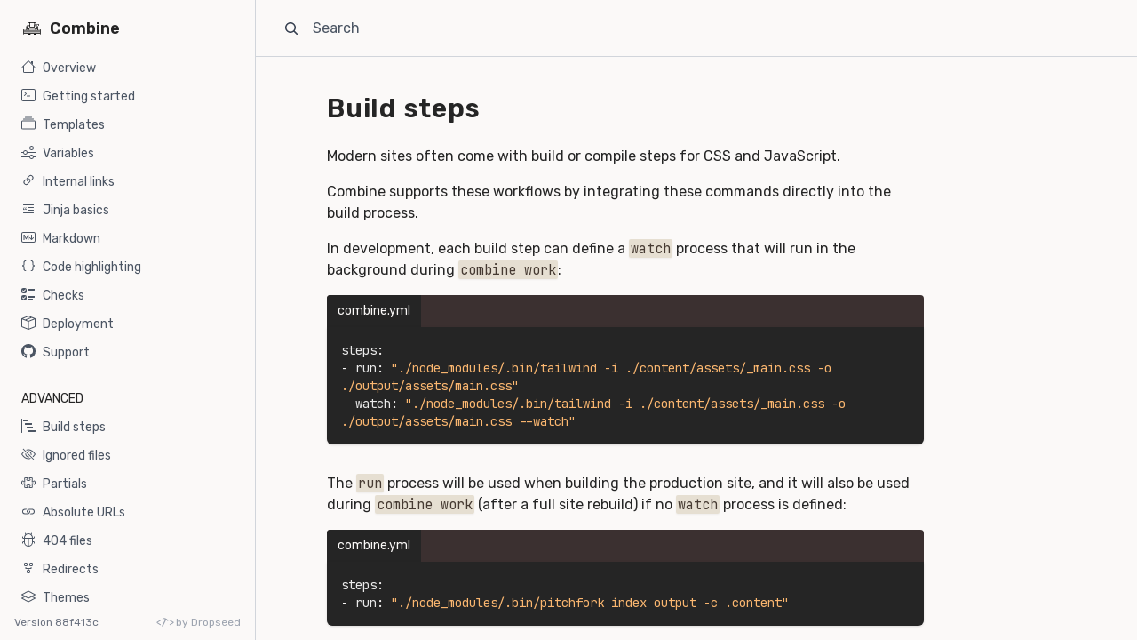

--- FILE ---
content_type: text/html; charset=UTF-8
request_url: https://combine.dropseed.dev/build/
body_size: 9426
content:
<!doctype html>
<html lang="en">

<head>
    
    <script>(function (w, d, s, l, i) {
        w[l] = w[l] || []; w[l].push({
            'gtm.start':
                new Date().getTime(), event: 'gtm.js'
        }); var f = d.getElementsByTagName(s)[0],
            j = d.createElement(s), dl = l != 'dataLayer' ? '&l=' + l : ''; j.async = true; j.src =
                'https://www.googletagmanager.com/gtm.js?id=' + i + dl; f.parentNode.insertBefore(j, f);
        })(window, document, 'script', 'dataLayer', 'GTM-58CP4PD');</script>
    

    
<script>
window.addEventListener("load", function() {
    new Codeplus({
        selector: ".highlight",
        rememberTabSelections: true,
        instanceClass: "rounded-t-none group",
        navClass: "bg-[#3b3030] rounded-t overflow-hidden",
        tabClass: "px-3 py-2 text-sm text-gray-300 hover:text-gray-100",
        activeTabClass: "bg-d-brown-900 text-d-brown-100",
        inactiveTabClass: "",
        copyButtonClass: "items-center group-hover:flex hidden rounded border border-d-brown-500 px-2 py-1 text-xs hover:bg-[#3b3030]",
        renderCopyButton: function(copyButton, instance, copied) {
            if (!copied) {
                copyButton.innerHTML = `<svg xmlns="http://www.w3.org/2000/svg" fill="currentColor" class="w-3 h-3 mr-2 bi bi-clipboard" viewBox="0 0 16 16"><path d="M4 1.5H3a2 2 0 0 0-2 2V14a2 2 0 0 0 2 2h10a2 2 0 0 0 2-2V3.5a2 2 0 0 0-2-2h-1v1h1a1 1 0 0 1 1 1V14a1 1 0 0 1-1 1H3a1 1 0 0 1-1-1V3.5a1 1 0 0 1 1-1h1v-1z"/><path d="M9.5 1a.5.5 0 0 1 .5.5v1a.5.5 0 0 1-.5.5h-3a.5.5 0 0 1-.5-.5v-1a.5.5 0 0 1 .5-.5h3zm-3-1A1.5 1.5 0 0 0 5 1.5v1A1.5 1.5 0 0 0 6.5 4h3A1.5 1.5 0 0 0 11 2.5v-1A1.5 1.5 0 0 0 9.5 0h-3z"/></svg> Copy`;
            }
        },
    }).render();
});
</script>

    <meta charset="utf-8">
    <meta name="viewport" content="width=device-width, initial-scale=1, shrink-to-fit=no">

    <link rel="stylesheet" href="/assets/tailwind.css">
    <link rel="stylesheet" href="/assets/app.css">

    <title>Build steps - Combine</title>
    <meta name="description" content="Define build steps for compiling assets for your static site.">

    <meta property="og:title" content="Build steps" />
    <meta property="og:description" content="Define build steps for compiling assets for your static site." />
    <meta property="og:type" content="website" />
    <meta property="og:site_name" content="Combine" />
    <meta property="og:locale" content="en_US" />
    <meta property="og:url" content="https://combine.dropseed.dev/build/" />
    <meta property="og:image"
        content="https://combine.dropseed.dev/assets/img/open-graph.png" />
    <meta name="twitter:card" content="summary_large_image" />

    <link rel="preconnect" href="https://fonts.gstatic.com">
    <link href="https://fonts.googleapis.com/css2?family=JetBrains+Mono:wght@400;600&family=Rubik:ital,wght@0,300;0,400;0,600;1,400&display=swap" rel="stylesheet">
</head>

<body class="flex h-screen text-d-brown-900 bg-d-brown-100">
    
    <noscript><iframe src="https://www.googletagmanager.com/ns.html?id=GTM-58CP4PD" height="0" width="0"
            style="display:none;visibility:hidden"></iframe></noscript>
    

    
    
    <div data-sidebar class="fixed top-0 bottom-0 z-50 flex-col hidden h-full border-r border-gray-300 shadow-xl md:flex md:relative md:shadow-none md:w-60 lg:w-64 xl:w-72 bg-white md:bg-transparent">
        <div class="flex flex-shrink-0 h-16 pr-4 -mb-px md:pl-6">
            
<a href="/" class="flex items-center no-underline md:text-lg">
    <svg class="inline-block h-8 pl-4 pr-2 md:h-6 md:pl-0" xmlns="http://www.w3.org/2000/svg" xmlns:xlink="http://www.w3.org/1999/xlink" version="1.1" x="0px"
        y="0px" viewBox="0 0 100 100" style="enable-background:new 0 0 100 100;" xml:space="preserve">
        <path
            d="M88.8,54.3c-0.8,0-1.5,0.7-1.5,1.5V57h-9.6V41.8c0-3.6-2.9-6.5-6.5-6.5h-8.7l0.2-2.6h17.5v3.1c0,0.8,0.7,1.5,1.5,1.5  s1.5-0.7,1.5-1.5v-6.1H63.1l0.6-6.1h1.8c0.8,0,1.5-0.7,1.5-1.5s-0.7-1.5-1.5-1.5H64H37.2h-2.7c-0.8,0-1.5,0.7-1.5,1.5  s0.7,1.5,1.5,1.5h2.9l1.1,11.7h-8.8c-3.6,0-6.5,2.9-6.5,6.5V57H12.7v-1.2c0-0.8-0.7-1.5-1.5-1.5S9.7,55,9.7,55.8v20.7  c0,0.8,0.7,1.5,1.5,1.5s1.5-0.7,1.5-1.5v-1.2h20.1v0.9c0,1.8,1.5,3.2,3.2,3.2h4.3c1.8,0,3.2-1.5,3.2-3.2v-0.9h14.6v0.9  c0,1.8,1.5,3.2,3.2,3.2h4.3c1.8,0,3.2-1.5,3.2-3.2v-0.9h18.4v1.2c0,0.8,0.7,1.5,1.5,1.5s1.5-0.7,1.5-1.5V55.8  C90.3,55,89.7,54.3,88.8,54.3z M71.3,38.3c1.9,0,3.4,1.5,3.5,3.4h-3.5c-0.8,0-1.5,0.7-1.5,1.5s0.7,1.5,1.5,1.5h3.5v1.8h-3.5  c-0.8,0-1.5,0.7-1.5,1.5s0.7,1.5,1.5,1.5h3.5V51h-3.5c-0.8,0-1.5,0.7-1.5,1.5s0.7,1.5,1.5,1.5h3.5v3h-6.1v-2.3  c0-3.6-2.9-6.5-6.5-6.5h-0.7l0.9-9.9H71.3z M42.5,45.9h16.1l-0.2,2.3H42.7L42.5,45.9z M61.1,51.2h1c1.9,0,3.5,1.6,3.5,3.5V57H35.3  v-2.3c0-1.9,1.6-3.5,3.5-3.5H40H61.1z M60.7,23.6l-1.8,19.3H42.2l-1.8-19.3H60.7z M26.2,54h3.5c0.8,0,1.5-0.7,1.5-1.5  S30.5,51,29.6,51h-3.5v-1.5h3.5c0.8,0,1.5-0.7,1.5-1.5s-0.7-1.5-1.5-1.5h-3.5v-1.8h3.5c0.8,0,1.5-0.7,1.5-1.5s-0.7-1.5-1.5-1.5h-3.5  c0.1-1.9,1.6-3.4,3.5-3.4h9.1l0.5,5.8c0,0.1,0,0.2,0,0.3c0,0.2,0,0.4,0.1,0.5l0.3,3.2h-0.9c-3.6,0-6.5,2.9-6.5,6.5V57h-6.1V54z   M32.3,60h36.4h18.7v4.7H12.7V60H32.3z M12.7,72.3v-4.7h74.7v4.7H12.7z">
        </path>
    </svg>
    <span class="font-semibold">Combine</span>
</a>

        </div>

        <div class="flex-grow h-full pl-6 pr-4 overflow-y-auto" data-active-url="text-blue-700 active" data-scroll-class="border-t border-gray-200">
            
                
<ul class="mb-4">
    <li><a class="inline-flex py-1 mb-1 text-sm text-gray-600 no-underline hover:underline hover:text-black" href="/">
        <svg xmlns="http://www.w3.org/2000/svg" width="16" height="16" fill="currentColor" class="h-4 mr-2"
            viewBox="0 0 16 16">
            <path fill-rule="evenodd"
                d="M2 13.5V7h1v6.5a.5.5 0 0 0 .5.5h9a.5.5 0 0 0 .5-.5V7h1v6.5a1.5 1.5 0 0 1-1.5 1.5h-9A1.5 1.5 0 0 1 2 13.5zm11-11V6l-2-2V2.5a.5.5 0 0 1 .5-.5h1a.5.5 0 0 1 .5.5z" />
            <path fill-rule="evenodd"
                d="M7.293 1.5a1 1 0 0 1 1.414 0l6.647 6.646a.5.5 0 0 1-.708.708L8 2.207 1.354 8.854a.5.5 0 1 1-.708-.708L7.293 1.5z" />
        </svg>
        Overview
    </a></li>
    <li><a class="inline-flex py-1 mb-1 text-sm text-gray-600 no-underline hover:underline hover:text-black" href="/getting-started/">
        <svg xmlns="http://www.w3.org/2000/svg" width="16" height="16" fill="currentColor" class="h-4 mr-2"
            viewBox="0 0 16 16">
            <path fill-rule="evenodd"
                d="M14 2H2a1 1 0 0 0-1 1v10a1 1 0 0 0 1 1h12a1 1 0 0 0 1-1V3a1 1 0 0 0-1-1zM2 1a2 2 0 0 0-2 2v10a2 2 0 0 0 2 2h12a2 2 0 0 0 2-2V3a2 2 0 0 0-2-2H2z" />
            <path fill-rule="evenodd"
                d="M6 9a.5.5 0 0 1 .5-.5h3a.5.5 0 0 1 0 1h-3A.5.5 0 0 1 6 9zM3.146 4.146a.5.5 0 0 1 .708 0l2 2a.5.5 0 0 1 0 .708l-2 2a.5.5 0 1 1-.708-.708L4.793 6.5 3.146 4.854a.5.5 0 0 1 0-.708z" />
        </svg>
        Getting started
    </a></li>
    <li><a class="inline-flex py-1 mb-1 text-sm text-gray-600 no-underline hover:underline hover:text-black" href="/templates/">
        <svg xmlns="http://www.w3.org/2000/svg" width="16" height="16" fill="currentColor" class="h-4 mr-2"
            viewBox="0 0 16 16">
            <path fill-rule="evenodd"
                d="M14.5 13.5h-13A.5.5 0 0 1 1 13V6a.5.5 0 0 1 .5-.5h13a.5.5 0 0 1 .5.5v7a.5.5 0 0 1-.5.5zm-13 1A1.5 1.5 0 0 1 0 13V6a1.5 1.5 0 0 1 1.5-1.5h13A1.5 1.5 0 0 1 16 6v7a1.5 1.5 0 0 1-1.5 1.5h-13zM2 3a.5.5 0 0 0 .5.5h11a.5.5 0 0 0 0-1h-11A.5.5 0 0 0 2 3zm2-2a.5.5 0 0 0 .5.5h7a.5.5 0 0 0 0-1h-7A.5.5 0 0 0 4 1z" />
        </svg>
        Templates
    </a></li>
    <li><a class="inline-flex py-1 mb-1 text-sm text-gray-600 no-underline hover:underline hover:text-black" href="/variables/">
        <svg xmlns="http://www.w3.org/2000/svg" width="16" height="16" fill="currentColor" class="h-4 mr-2"
            viewBox="0 0 16 16">
            <path fill-rule="evenodd"
                d="M11.5 2a1.5 1.5 0 1 0 0 3 1.5 1.5 0 0 0 0-3zM9.05 3a2.5 2.5 0 0 1 4.9 0H16v1h-2.05a2.5 2.5 0 0 1-4.9 0H0V3h9.05zM4.5 7a1.5 1.5 0 1 0 0 3 1.5 1.5 0 0 0 0-3zM2.05 8a2.5 2.5 0 0 1 4.9 0H16v1H6.95a2.5 2.5 0 0 1-4.9 0H0V8h2.05zm9.45 4a1.5 1.5 0 1 0 0 3 1.5 1.5 0 0 0 0-3zm-2.45 1a2.5 2.5 0 0 1 4.9 0H16v1h-2.05a2.5 2.5 0 0 1-4.9 0H0v-1h9.05z" />
        </svg>
        Variables
    </a></li>
    <li><a class="inline-flex py-1 mb-1 text-sm text-gray-600 no-underline hover:underline hover:text-black" href="/internal-links/">
        <svg xmlns="http://www.w3.org/2000/svg" width="16" height="16" fill="currentColor" class="h-4 mr-2"
            viewBox="0 0 16 16">
            <path
                d="M4.715 6.542L3.343 7.914a3 3 0 1 0 4.243 4.243l1.828-1.829A3 3 0 0 0 8.586 5.5L8 6.086a1.001 1.001 0 0 0-.154.199 2 2 0 0 1 .861 3.337L6.88 11.45a2 2 0 1 1-2.83-2.83l.793-.792a4.018 4.018 0 0 1-.128-1.287z" />
            <path
                d="M6.586 4.672A3 3 0 0 0 7.414 9.5l.775-.776a2 2 0 0 1-.896-3.346L9.12 3.55a2 2 0 0 1 2.83 2.83l-.793.792c.112.42.155.855.128 1.287l1.372-1.372a3 3 0 0 0-4.243-4.243L6.586 4.672z" />
        </svg>
        Internal links
    </a></li>
    <li><a class="inline-flex py-1 mb-1 text-sm text-gray-600 no-underline hover:underline hover:text-black" href="/jinja/">
        <svg xmlns="http://www.w3.org/2000/svg" width="16" height="16" fill="currentColor" class="h-4 mr-2"
            viewBox="0 0 16 16">
            <path fill-rule="evenodd"
                d="M2 3.5a.5.5 0 0 1 .5-.5h11a.5.5 0 0 1 0 1h-11a.5.5 0 0 1-.5-.5zm5 3a.5.5 0 0 1 .5-.5h6a.5.5 0 0 1 0 1h-6a.5.5 0 0 1-.5-.5zm0 3a.5.5 0 0 1 .5-.5h6a.5.5 0 0 1 0 1h-6a.5.5 0 0 1-.5-.5zm-5 3a.5.5 0 0 1 .5-.5h11a.5.5 0 0 1 0 1h-11a.5.5 0 0 1-.5-.5z" />
            <path
                d="M3.734 6.352a6.586 6.586 0 0 0-.445.275 1.94 1.94 0 0 0-.346.299 1.38 1.38 0 0 0-.252.369c-.058.129-.1.295-.123.498h.282c.242 0 .431.06.568.182.14.117.21.29.21.521a.697.697 0 0 1-.187.463c-.12.14-.289.21-.503.21-.336 0-.577-.108-.721-.327C2.072 8.619 2 8.328 2 7.969c0-.254.055-.485.164-.692.11-.21.242-.398.398-.562.16-.168.33-.31.51-.428.18-.117.33-.213.451-.287l.211.352zm2.168 0a6.588 6.588 0 0 0-.445.275 1.94 1.94 0 0 0-.346.299c-.113.12-.199.246-.257.375a1.75 1.75 0 0 0-.118.492h.282c.242 0 .431.06.568.182.14.117.21.29.21.521a.697.697 0 0 1-.187.463c-.12.14-.289.21-.504.21-.335 0-.576-.108-.72-.327-.145-.223-.217-.514-.217-.873 0-.254.055-.485.164-.692.11-.21.242-.398.398-.562.16-.168.33-.31.51-.428.18-.117.33-.213.451-.287l.211.352z" />
        </svg>
        Jinja basics
    </a></li>
    <li><a class="inline-flex py-1 mb-1 text-sm text-gray-600 no-underline hover:underline hover:text-black" href="/markdown/">
        <svg xmlns="http://www.w3.org/2000/svg" width="16" height="16" fill="currentColor" class="h-4 mr-2"
            viewBox="0 0 16 16">
            <path fill-rule="evenodd"
                d="M14 3H2a1 1 0 0 0-1 1v8a1 1 0 0 0 1 1h12a1 1 0 0 0 1-1V4a1 1 0 0 0-1-1zM2 2a2 2 0 0 0-2 2v8a2 2 0 0 0 2 2h12a2 2 0 0 0 2-2V4a2 2 0 0 0-2-2H2z" />
            <path fill-rule="evenodd"
                d="M9.146 8.146a.5.5 0 0 1 .708 0L11.5 9.793l1.646-1.647a.5.5 0 0 1 .708.708l-2 2a.5.5 0 0 1-.708 0l-2-2a.5.5 0 0 1 0-.708z" />
            <path fill-rule="evenodd" d="M11.5 5a.5.5 0 0 1 .5.5v4a.5.5 0 0 1-1 0v-4a.5.5 0 0 1 .5-.5z" />
            <path
                d="M3.56 11V7.01h.056l1.428 3.239h.774l1.42-3.24h.056V11h1.073V5.001h-1.2l-1.71 3.894h-.039l-1.71-3.894H2.5V11h1.06z" />
        </svg>
        Markdown
    </a></li>
    <li><a class="inline-flex py-1 mb-1 text-sm text-gray-600 no-underline hover:underline hover:text-black" href="/code/">
        <svg xmlns="http://www.w3.org/2000/svg" width="16" height="16" fill="currentColor" class="h-4 mr-2"
            viewBox="0 0 16 16">
            <path
                d="M2.114 8.063V7.9c1.005-.102 1.497-.615 1.497-1.6V4.503c0-1.094.39-1.538 1.354-1.538h.273V2h-.376C3.25 2 2.49 2.759 2.49 4.352v1.524c0 1.094-.376 1.456-1.49 1.456v1.299c1.114 0 1.49.362 1.49 1.456v1.524c0 1.593.759 2.352 2.372 2.352h.376v-.964h-.273c-.964 0-1.354-.444-1.354-1.538V9.663c0-.984-.492-1.497-1.497-1.6zM13.886 7.9v.163c-1.005.103-1.497.616-1.497 1.6v1.798c0 1.094-.39 1.538-1.354 1.538h-.273v.964h.376c1.613 0 2.372-.759 2.372-2.352v-1.524c0-1.094.376-1.456 1.49-1.456V7.332c-1.114 0-1.49-.362-1.49-1.456V4.352C13.51 2.759 12.75 2 11.138 2h-.376v.964h.273c.964 0 1.354.444 1.354 1.538V6.3c0 .984.492 1.497 1.497 1.6z" />
        </svg>
        Code highlighting
    </a></li>
    <li><a class="inline-flex py-1 mb-1 text-sm text-gray-600 no-underline hover:underline hover:text-black" href="/checks/">
        <svg xmlns="http://www.w3.org/2000/svg" width="16" height="16" fill="currentColor" class="h-4 mr-2"
            viewBox="0 0 16 16">
            <path
                d="M7 2.5a.5.5 0 0 1 .5-.5h7a.5.5 0 0 1 .5.5v1a.5.5 0 0 1-.5.5h-7a.5.5 0 0 1-.5-.5v-1zM2 1a2 2 0 0 0-2 2v2a2 2 0 0 0 2 2h2a2 2 0 0 0 2-2V3a2 2 0 0 0-2-2H2zm0 8a2 2 0 0 0-2 2v2a2 2 0 0 0 2 2h2a2 2 0 0 0 2-2v-2a2 2 0 0 0-2-2H2zm.854-3.646a.5.5 0 0 1-.708 0l-1-1a.5.5 0 1 1 .708-.708l.646.647 1.646-1.647a.5.5 0 1 1 .708.708l-2 2zm0 8a.5.5 0 0 1-.708 0l-1-1a.5.5 0 0 1 .708-.708l.646.647 1.646-1.647a.5.5 0 0 1 .708.708l-2 2zM7 10.5a.5.5 0 0 1 .5-.5h7a.5.5 0 0 1 .5.5v1a.5.5 0 0 1-.5.5h-7a.5.5 0 0 1-.5-.5v-1zm0-5a.5.5 0 0 1 .5-.5h5a.5.5 0 0 1 0 1h-5a.5.5 0 0 1-.5-.5zm0 8a.5.5 0 0 1 .5-.5h5a.5.5 0 0 1 0 1h-5a.5.5 0 0 1-.5-.5z" />
        </svg>
        Checks
    </a></li>
    <li><a class="inline-flex py-1 mb-1 text-sm text-gray-600 no-underline hover:underline hover:text-black" href="/deploy/">
        <svg xmlns="http://www.w3.org/2000/svg" width="16" height="16" fill="currentColor" class="h-4 mr-2"
            viewBox="0 0 16 16">
            <path fill-rule="evenodd"
                d="M8.186 1.113a.5.5 0 0 0-.372 0L1.846 3.5l2.404.961L10.404 2l-2.218-.887zm3.564 1.426L5.596 5 8 5.961 14.154 3.5l-2.404-.961zm3.25 1.7l-6.5 2.6v7.922l6.5-2.6V4.24zM7.5 14.762V6.838L1 4.239v7.923l6.5 2.6zM7.443.184a1.5 1.5 0 0 1 1.114 0l7.129 2.852A.5.5 0 0 1 16 3.5v8.662a1 1 0 0 1-.629.928l-7.185 2.874a.5.5 0 0 1-.372 0L.63 13.09a1 1 0 0 1-.63-.928V3.5a.5.5 0 0 1 .314-.464L7.443.184z" />
        </svg>
        Deployment
    </a></li>
    <li><a class="inline-flex py-1 mb-1 text-sm text-gray-600 no-underline hover:underline hover:text-black" href="https://github.com/dropseed/combine/issues">
        <svg xmlns="http://www.w3.org/2000/svg" width="16" height="16" fill="currentColor" class="h-4 mr-2"
            viewBox="0 0 16 16">
            <path
                d="M8 0C3.58 0 0 3.58 0 8c0 3.54 2.29 6.53 5.47 7.59.4.07.55-.17.55-.38 0-.19-.01-.82-.01-1.49-2.01.37-2.53-.49-2.69-.94-.09-.23-.48-.94-.82-1.13-.28-.15-.68-.52-.01-.53.63-.01 1.08.58 1.23.82.72 1.21 1.87.87 2.33.66.07-.52.28-.87.51-1.07-1.78-.2-3.64-.89-3.64-3.95 0-.87.31-1.59.82-2.15-.08-.2-.36-1.02.08-2.12 0 0 .67-.21 2.2.82.64-.18 1.32-.27 2-.27.68 0 1.36.09 2 .27 1.53-1.04 2.2-.82 2.2-.82.44 1.1.16 1.92.08 2.12.51.56.82 1.27.82 2.15 0 3.07-1.87 3.75-3.65 3.95.29.25.54.73.54 1.48 0 1.07-.01 1.93-.01 2.2 0 .21.15.46.55.38A8.012 8.012 0 0 0 16 8c0-4.42-3.58-8-8-8z" />
        </svg>
        Support
    </a></li>
</ul>

<h3 class="mb-2 text-sm font-medium uppercase">Advanced</h3>
<ul class="mb-4">
    <li><a class="inline-flex py-1 mb-1 text-sm text-gray-600 no-underline hover:underline hover:text-black" href="/build/">
        <svg xmlns="http://www.w3.org/2000/svg" width="16" height="16" fill="currentColor" class="h-4 mr-2"
            viewBox="0 0 16 16">
            <path fill-rule="evenodd" d="M.5 0a.5.5 0 0 1 .5.5v15a.5.5 0 0 1-1 0V.5A.5.5 0 0 1 .5 0z" />
            <rect width="5" height="2" x="2" y="1" rx=".5" />
            <rect width="8" height="2" x="4" y="5" rx=".5" />
            <path
                d="M6 9.5a.5.5 0 0 1 .5-.5h6a.5.5 0 0 1 .5.5v1a.5.5 0 0 1-.5.5h-6a.5.5 0 0 1-.5-.5v-1zm2 4a.5.5 0 0 1 .5-.5h7a.5.5 0 0 1 .5.5v1a.5.5 0 0 1-.5.5h-7a.5.5 0 0 1-.5-.5v-1z" />
        </svg>
        Build steps
    </a></li>
    <li><a class="inline-flex py-1 mb-1 text-sm text-gray-600 no-underline hover:underline hover:text-black" href="/ignore/">
        <svg xmlns="http://www.w3.org/2000/svg" width="16" height="16" fill="currentColor" class="h-4 mr-2"
            viewBox="0 0 16 16">
            <path
                d="M13.359 11.238C15.06 9.72 16 8 16 8s-3-5.5-8-5.5a7.028 7.028 0 0 0-2.79.588l.77.771A5.944 5.944 0 0 1 8 3.5c2.12 0 3.879 1.168 5.168 2.457A13.134 13.134 0 0 1 14.828 8c-.058.087-.122.183-.195.288-.335.48-.83 1.12-1.465 1.755-.165.165-.337.328-.517.486l.708.709z" />
            <path
                d="M11.297 9.176a3.5 3.5 0 0 0-4.474-4.474l.823.823a2.5 2.5 0 0 1 2.829 2.829l.822.822zm-2.943 1.299l.822.822a3.5 3.5 0 0 1-4.474-4.474l.823.823a2.5 2.5 0 0 0 2.829 2.829z" />
            <path
                d="M3.35 5.47c-.18.16-.353.322-.518.487A13.134 13.134 0 0 0 1.172 8l.195.288c.335.48.83 1.12 1.465 1.755C4.121 11.332 5.881 12.5 8 12.5c.716 0 1.39-.133 2.02-.36l.77.772A7.029 7.029 0 0 1 8 13.5C3 13.5 0 8 0 8s.939-1.721 2.641-3.238l.708.709z" />
            <path fill-rule="evenodd" d="M13.646 14.354l-12-12 .708-.708 12 12-.708.708z" />
        </svg>
        Ignored files
    </a></li>
    <li><a class="inline-flex py-1 mb-1 text-sm text-gray-600 no-underline hover:underline hover:text-black" href="/partials/">
        <svg xmlns="http://www.w3.org/2000/svg" width="16" height="16" fill="currentColor" class="h-4 mr-2"
            viewBox="0 0 16 16">
            <path
                d="M4.605 2.5V2v.5zM3.61 3.6l.498-.043V3.55l-.498.05zM7 2.5h.5A.5.5 0 0 0 7 2v.5zm-.676 1.454l.304.397-.304-.397zm3.352 0l-.304.397.304-.397zM9 2.5V2a.5.5 0 0 0-.5.5H9zm3.39 1.1l-.498-.05v.007l.498.043zM12.1 7l-.498-.043a.5.5 0 0 0 .498.543V7zm1.854-.676l.397.304-.397-.304zm0 3.352l.397-.304-.397.304zM12.1 9v-.5a.5.5 0 0 0-.498.542L12.1 9zm.29 3.4l-.498.043v.007l.498-.05zM9 13.5h-.5a.5.5 0 0 0 .5.5v-.5zm.676-1.454l-.304-.397.304.397zm-3.352 0l.304-.397-.304.397zM7 13.5v.5a.5.5 0 0 0 .5-.5H7zm-2.395 0V13v.5zm-.995-1.1l.498.05v-.007L3.61 12.4zM3.9 9l.498.042A.5.5 0 0 0 3.9 8.5V9zm-1.854.676l-.397-.304.397.304zm0-3.352l-.397.304.397-.304zM3.9 7v.5a.5.5 0 0 0 .498-.543L3.9 7zm.705-5a1.5 1.5 0 0 0-1.493 1.65l.995-.1A.5.5 0 0 1 4.605 3V2zM7 2H4.605v1H7V2zm.5.882V2.5h-1v.382h1zm-.872 1.469c.375-.287.872-.773.872-1.469h-1c0 .195-.147.42-.48.675l.608.794zM6.5 4.5l.001-.006a.113.113 0 0 1 .012-.025.459.459 0 0 1 .115-.118l-.608-.794c-.274.21-.52.528-.52.943h1zM8 5c-.491 0-.912-.1-1.19-.24a.86.86 0 0 1-.271-.194.213.213 0 0 1-.039-.063V4.5h-1c0 .568.447.947.862 1.154C6.807 5.877 7.387 6 8 6V5zm1.5-.5v.003a.213.213 0 0 1-.039.064.86.86 0 0 1-.27.193C8.91 4.9 8.49 5 8 5v1c.613 0 1.193-.123 1.638-.346.415-.207.862-.586.862-1.154h-1zm-.128-.15c.065.05.099.092.115.119.008.013.01.021.012.025L9.5 4.5h1c0-.415-.246-.733-.52-.943l-.608.794zM8.5 2.883c0 .696.497 1.182.872 1.469l.608-.794c-.333-.255-.48-.48-.48-.675h-1zm0-.382v.382h1V2.5h-1zm2.895-.5H9v1h2.395V2zm1.493 1.65A1.5 1.5 0 0 0 11.395 2v1a.5.5 0 0 1 .498.55l.995.1zm-.29 3.392l.29-3.4-.996-.085-.29 3.4.996.085zm.284-.542H12.1v1h.782v-1zm.675-.48c-.255.333-.48.48-.675.48v1c.696 0 1.182-.497 1.469-.872l-.794-.608zm.943-.52c-.415 0-.733.246-.943.52l.794.608a.459.459 0 0 1 .118-.115.113.113 0 0 1 .025-.012L14.5 6.5v-1zM16 8c0-.613-.123-1.193-.346-1.638-.207-.415-.586-.862-1.154-.862v1h.003l.01.003a.237.237 0 0 1 .053.036.86.86 0 0 1 .194.27c.14.28.24.7.24 1.191h1zm-1.5 2.5c.568 0 .947-.447 1.154-.862C15.877 9.193 16 8.613 16 8h-1c0 .491-.1.912-.24 1.19a.86.86 0 0 1-.194.271.214.214 0 0 1-.063.039H14.5v1zm-.943-.52c.21.274.528.52.943.52v-1l-.006-.001a.113.113 0 0 1-.025-.012.458.458 0 0 1-.118-.115l-.794.608zm-.675-.48c.195 0 .42.147.675.48l.794-.608c-.287-.375-.773-.872-1.469-.872v1zm-.782 0h.782v-1H12.1v1zm.788 2.858l-.29-3.4-.996.084.29 3.401.996-.085zM11.395 14a1.5 1.5 0 0 0 1.493-1.65l-.995.1a.5.5 0 0 1-.498.55v1zM9 14h2.395v-1H9v1zm.5-.5v-.382h-1v.382h1zm0-.382c0-.195.147-.42.48-.675l-.608-.794c-.375.287-.872.773-.872 1.469h1zm.48-.675c.274-.21.52-.528.52-.943h-1l-.001.006a.113.113 0 0 1-.012.025.459.459 0 0 1-.115.118l.608.794zm.52-.943c0-.568-.447-.947-.862-1.154C9.193 10.123 8.613 10 8 10v1c.492 0 .912.1 1.19.24.14.07.226.14.271.194a.214.214 0 0 1 .039.063v.003h1zM8 10c-.613 0-1.193.123-1.638.346-.415.207-.862.586-.862 1.154h1v-.003l.003-.01a.214.214 0 0 1 .036-.053.859.859 0 0 1 .27-.194C7.09 11.1 7.51 11 8 11v-1zm-2.5 1.5c0 .415.246.733.52.943l.608-.794a.459.459 0 0 1-.115-.118.113.113 0 0 1-.012-.025L6.5 11.5h-1zm.52.943c.333.255.48.48.48.675h1c0-.696-.497-1.182-.872-1.469l-.608.794zm.48.675v.382h1v-.382h-1zM4.605 14H7v-1H4.605v1zm-1.493-1.65A1.5 1.5 0 0 0 4.605 14v-1a.5.5 0 0 1-.498-.55l-.995-.1zm.29-3.393l-.29 3.401.996.085.29-3.4-.996-.086zm-.284.543H3.9v-1h-.782v1zm-.675.48c.255-.333.48-.48.675-.48v-1c-.696 0-1.182.497-1.469.872l.794.608zm-.943.52c.415 0 .733-.246.943-.52l-.794-.608a.459.459 0 0 1-.118.115.112.112 0 0 1-.025.012L1.5 9.5v1zM0 8c0 .613.123 1.193.346 1.638.207.415.586.862 1.154.862v-1h-.003a.213.213 0 0 1-.064-.039.86.86 0 0 1-.193-.27C1.1 8.91 1 8.49 1 8H0zm1.5-2.5c-.568 0-.947.447-1.154.862C.123 6.807 0 7.387 0 8h1c0-.492.1-.912.24-1.19a.86.86 0 0 1 .194-.271.213.213 0 0 1 .063-.039H1.5v-1zm.943.52c-.21-.274-.528-.52-.943-.52v1l.006.001a.112.112 0 0 1 .025.012c.027.016.068.05.118.115l.794-.608zm.675.48c-.195 0-.42-.147-.675-.48l-.794.608c.287.375.773.872 1.469.872v-1zm.782 0h-.782v1H3.9v-1zm-.788-2.858l.29 3.4.996-.085-.29-3.4-.996.085z" />
        </svg>
        Partials
    </a></li>
    <li><a class="inline-flex py-1 mb-1 text-sm text-gray-600 no-underline hover:underline hover:text-black" href="/absolute-urls/">
        <svg xmlns="http://www.w3.org/2000/svg" width="16" height="16" fill="currentColor" class="h-4 mr-2"
            viewBox="0 0 16 16">
            <path
                d="M6.354 5.5H4a3 3 0 0 0 0 6h3a3 3 0 0 0 2.83-4H9c-.086 0-.17.01-.25.031A2 2 0 0 1 7 10.5H4a2 2 0 1 1 0-4h1.535c.218-.376.495-.714.82-1z" />
            <path
                d="M9 5.5a3 3 0 0 0-2.83 4h1.098A2 2 0 0 1 9 6.5h3a2 2 0 1 1 0 4h-1.535a4.02 4.02 0 0 1-.82 1H12a3 3 0 1 0 0-6H9z" />
        </svg>
        Absolute URLs
    </a></li>
    <li><a class="inline-flex py-1 mb-1 text-sm text-gray-600 no-underline hover:underline hover:text-black" href="/404-files/">
        <svg xmlns="http://www.w3.org/2000/svg" width="16" height="16" fill="currentColor" class="h-4 mr-2"
            viewBox="0 0 16 16">
            <path
                d="M4.355.522a.5.5 0 0 1 .623.333l.291.956A4.979 4.979 0 0 1 8 1c1.007 0 1.946.298 2.731.811l.29-.956a.5.5 0 1 1 .957.29l-.41 1.352A4.985 4.985 0 0 1 13 6h.5a.5.5 0 0 0 .5-.5V5a.5.5 0 0 1 1 0v.5A1.5 1.5 0 0 1 13.5 7H13v1h1.5a.5.5 0 0 1 0 1H13v1h.5a1.5 1.5 0 0 1 1.5 1.5v.5a.5.5 0 1 1-1 0v-.5a.5.5 0 0 0-.5-.5H13a5 5 0 0 1-10 0h-.5a.5.5 0 0 0-.5.5v.5a.5.5 0 1 1-1 0v-.5A1.5 1.5 0 0 1 2.5 10H3V9H1.5a.5.5 0 0 1 0-1H3V7h-.5A1.5 1.5 0 0 1 1 5.5V5a.5.5 0 0 1 1 0v.5a.5.5 0 0 0 .5.5H3c0-1.364.547-2.601 1.432-3.503l-.41-1.352a.5.5 0 0 1 .333-.623zM4 7v4a4 4 0 0 0 3.5 3.97V7H4zm4.5 0v7.97A4 4 0 0 0 12 11V7H8.5zM12 6a3.989 3.989 0 0 0-1.334-2.982A3.983 3.983 0 0 0 8 2a3.983 3.983 0 0 0-2.667 1.018A3.989 3.989 0 0 0 4 6h8z" />
        </svg>
        404 files
    </a></li>
    <li><a class="inline-flex py-1 mb-1 text-sm text-gray-600 no-underline hover:underline hover:text-black" href="/redirects/">
        <svg xmlns="http://www.w3.org/2000/svg" width="16" height="16" fill="currentColor" class="h-4 mr-2 transform rotate-180"
            viewBox="0 0 16 16">
            <path fill-rule="evenodd"
                d="M6 3.5A1.5 1.5 0 0 1 7.5 2h1A1.5 1.5 0 0 1 10 3.5v1A1.5 1.5 0 0 1 8.5 6v1H11a.5.5 0 0 1 .5.5v1a.5.5 0 0 1-1 0V8h-5v.5a.5.5 0 0 1-1 0v-1A.5.5 0 0 1 5 7h2.5V6A1.5 1.5 0 0 1 6 4.5v-1zM8.5 5a.5.5 0 0 0 .5-.5v-1a.5.5 0 0 0-.5-.5h-1a.5.5 0 0 0-.5.5v1a.5.5 0 0 0 .5.5h1zM3 11.5A1.5 1.5 0 0 1 4.5 10h1A1.5 1.5 0 0 1 7 11.5v1A1.5 1.5 0 0 1 5.5 14h-1A1.5 1.5 0 0 1 3 12.5v-1zm1.5-.5a.5.5 0 0 0-.5.5v1a.5.5 0 0 0 .5.5h1a.5.5 0 0 0 .5-.5v-1a.5.5 0 0 0-.5-.5h-1zm4.5.5a1.5 1.5 0 0 1 1.5-1.5h1a1.5 1.5 0 0 1 1.5 1.5v1a1.5 1.5 0 0 1-1.5 1.5h-1A1.5 1.5 0 0 1 9 12.5v-1zm1.5-.5a.5.5 0 0 0-.5.5v1a.5.5 0 0 0 .5.5h1a.5.5 0 0 0 .5-.5v-1a.5.5 0 0 0-.5-.5h-1z" />
        </svg>
        Redirects
    </a></li>
    <li><a class="inline-flex py-1 mb-1 text-sm text-gray-600 no-underline hover:underline hover:text-black" href="/themes/">
        <svg xmlns="http://www.w3.org/2000/svg" width="16" height="16" fill="currentColor" class="h-4 mr-2"
            viewBox="0 0 16 16">
            <path fill-rule="evenodd"
                d="M3.188 8L.264 9.559a.5.5 0 0 0 0 .882l7.5 4a.5.5 0 0 0 .47 0l7.5-4a.5.5 0 0 0 0-.882L12.813 8l-1.063.567L14.438 10 8 13.433 1.562 10 4.25 8.567 3.187 8z" />
            <path fill-rule="evenodd"
                d="M7.765 1.559a.5.5 0 0 1 .47 0l7.5 4a.5.5 0 0 1 0 .882l-7.5 4a.5.5 0 0 1-.47 0l-7.5-4a.5.5 0 0 1 0-.882l7.5-4zM1.563 6L8 9.433 14.438 6 8 2.567 1.562 6z" />
        </svg>
        Themes
    </a></li>
</ul>
<h3 class="mb-2 text-sm font-medium uppercase">combine.yml</h3>
<ul class="mb-4">
    <li><a class="inline-block py-1 font-mono text-sm text-gray-600 no-underline hover:underline hover:text-black" href="/config/steps/">steps</a></li>
    <li><a class="inline-block py-1 font-mono text-sm text-gray-600 no-underline hover:underline hover:text-black" href="/config/variables/">variables</a></li>
    <li><a class="inline-block py-1 font-mono text-sm text-gray-600 no-underline hover:underline hover:text-black" href="/config/content-paths/">content_paths</a></li>
    <li><a class="inline-block py-1 font-mono text-sm text-gray-600 no-underline hover:underline hover:text-black" href="/config/output-path/">output_path</a></li>
</ul>
            
        </div>

        <div class="justify-between hidden w-full px-4 py-3 text-xs border-t border-gray-200 md:flex">
            <span class="text-gray-500">Version 88f413c</span>
            <a href="https://www.dropseed.dev/" class="inline-flex items-center text-gray-400 hover:underline">
                <svg width="535" height="346" viewBox="0 0 535 346" fill="none" xmlns="http://www.w3.org/2000/svg" style="height: 13px; width: 20px; display: inline; fill: currentColor; margin-right: 2px;">
                    <path d="M137.76 108.24L38.976 167.856L137.76 227.184L121.92 250.512L11.328 181.68V153.744L122.784 84.912L137.76 108.24Z" />
                    <path d="M520.76 153.744V181.68L410.168 250.512L394.328 227.472L492.824 167.856L394.328 108.816L409.304 84.912L520.76 153.744Z" />
                    <path d="M255 97.5L284 112L202.5 279C199.059 286.24 195.798 294.563 188.441 290.745L169.21 280.457C161.973 277.018 165.393 272.352 169.21 265L255 97.5Z" />
                    <path d="M366 95L352.5 120.5C349.709 125.893 346.312 130.702 340.55 128.02L334.552 124.599C330.255 122.681 328.453 115.199 329.5 112C332.132 108.71 327.432 104.731 319.207 100.777C307.333 94.299 292.93 94.5261 290 100.777C288.615 102.858 284 112 284 112L254.5 98.5004L258.5 89.0004L260.5 84.5004C266.352 73.2203 250.3 66.9076 250.3 66.9076C218.561 50.7487 184.803 61.8608 184.803 61.8608L181.713 53.4122C244.294 14.3168 277.733 40.647 290 47.0005C301.263 52.8499 313.556 56.9698 316.5 58.5005C322.869 61.8038 323.562 74.4018 333.111 79.9887C337.524 82.2733 342.463 82.3496 345.817 81.2862C348.487 76.7566 354.785 75.9879 358.825 78.3909L364.346 81.5602C369.729 84.3623 368.675 89.2409 366 95Z" />
                </svg>
                 by Dropseed
            </a>
        </div>
    </div>

    <div class="flex flex-col flex-1 h-full">

        <div class="relative flex items-center flex-shrink-0 h-16 px-4 py-3 border-b border-gray-300">
            
            <div class="flex-1 w-full md:relative">
                <div class="relative flex">
                    <input tabindex="1" data-pitchfork-input type="text"
                        class="w-full py-1 pl-12 pr-3 mx-auto placeholder-gray-600 bg-transparent border-none appearance-none focus:ring-transparent focus:border-none focus:outline-none"
                        placeholder="Search">
                    <svg xmlns="http://www.w3.org/2000/svg" viewBox="0 0 16 16" width="16" height="16"
                        class="absolute inset-y-0 left-0 h-full ml-4 text-gray-700 fill-current">
                        <path fill-rule="evenodd"
                            d="M11.5 7a4.499 4.499 0 11-8.998 0A4.499 4.499 0 0111.5 7zm-.82 4.74a6 6 0 111.06-1.06l3.04 3.04a.75.75 0 11-1.06 1.06l-3.04-3.04z">
                        </path>
                    </svg>
                </div>
                
                <div data-pitchfork-results data-pitchfork-index-url="/search-index.json" data-pitchfork-truncate="140"
                    data-pitchfork-highlight-class="bg-yellow-200" data-pitchfork-active-class="bg-gray-100" style="display: none;"
                    class="absolute left-0 z-50 flex flex-col w-full h-64 mt-2 overflow-y-scroll bg-white border border-gray-200 rounded shadow-lg md:max-w-xl md:left-12">
                    <script type="x-tmpl-mustache">
                    {{#results}}
                    <a href="{{ url }}" class="block px-4 py-2 border-b border-gray-200 hover:bg-gray-100">
                        <div class="font-medium">
                            {{{ highlights.title }}}
                        </div>
                        {{#headings}}<div class="text-sm text-gray-600">{{ text }}</div>{{/headings}}
                        <div class="text-sm text-gray-700">
                            {{{ highlights.text }}}
                        </div>
                    </a>
                    {{/results}}
                    {{^results}}
                    <div class="flex items-center justify-center w-full h-full">
                        <p>No matches, keep typing...</p>
                    </div>
                    {{/results}}
                    </script>
                </div>
                
            </div>
            
            <div class="flex items-center md:hidden">
                <button data-toggle-sidebar="hidden" type="button">
                    <svg xmlns="http://www.w3.org/2000/svg" fill="none" viewBox="0 0 24 24" stroke="currentColor" class="w-8 h-8">
                        <path stroke-linecap="round" stroke-linejoin="round" stroke-width="2" d="M4 6h16M4 12h16M4 18h16" />
                    </svg>
                </button>
            </div>
            
        </div>

        <div class="flex flex-col p-4 md:pb-0 lg:flex-row-reverse lg:flex-1 lg:h-full md:overflow-y-scroll md:pt-6 lg:pt-10 lg:pl-10 xl:pl-20 lg:justify-end">
            <div class="p-4 mb-10 bg-gray-100 rounded md:py-0 md:mb-0 md:mt-8 md:w-56 lg:w-72 md:sticky md:top-0 md:ml-6 xl:ml-16 md:pr-4 md:rounded-none md:bg-transparent md:overflow-y-scroll md:hidden lg:block" style="display:none;"
                data-on-this-page="text-gray-500 block mt-3 text-sm hover:text-gray-900">
                <h4 class="text-sm text-gray-600 uppercase">On this page</h4>
            </div>
            
            <div class="w-full lg:max-w-2xl">
                
                <div class="content">
                
<div class="markdown">
<h1 id="build-steps">Build steps</h1>
<p>Modern sites often come with build or compile steps for CSS and JavaScript.</p>
<p>Combine supports these workflows by integrating these commands directly into the build process.</p>
<p>In development, each build step can define a <code>watch</code> process that will run in the background during <code>combine work</code>:</p>
<div class="highlight"><pre><span></span><code><span class="c1"># combine.yml</span>
<span class="nt">steps</span><span class="p">:</span>
<span class="p p-Indicator">-</span><span class="w"> </span><span class="nt">run</span><span class="p">:</span><span class="w"> </span><span class="s">&quot;./node_modules/.bin/tailwind</span><span class="nv"> </span><span class="s">-i</span><span class="nv"> </span><span class="s">./content/assets/_main.css</span><span class="nv"> </span><span class="s">-o</span><span class="nv"> </span><span class="s">./output/assets/main.css&quot;</span>
<span class="w">  </span><span class="nt">watch</span><span class="p">:</span><span class="w"> </span><span class="s">&quot;./node_modules/.bin/tailwind</span><span class="nv"> </span><span class="s">-i</span><span class="nv"> </span><span class="s">./content/assets/_main.css</span><span class="nv"> </span><span class="s">-o</span><span class="nv"> </span><span class="s">./output/assets/main.css</span><span class="nv"> </span><span class="s">--watch&quot;</span>
</code></pre></div>

<p>The <code>run</code> process will be used when building the production site,
and it will also be used during <code>combine work</code> (after a full site rebuild) if no <code>watch</code> process is defined:</p>
<div class="highlight"><pre><span></span><code><span class="c1"># combine.yml</span>
<span class="nt">steps</span><span class="p">:</span>
<span class="p p-Indicator">-</span><span class="w"> </span><span class="nt">run</span><span class="p">:</span><span class="w"> </span><span class="s">&quot;./node_modules/.bin/pitchfork</span><span class="nv"> </span><span class="s">index</span><span class="nv"> </span><span class="s">output</span><span class="nv"> </span><span class="s">-c</span><span class="nv"> </span><span class="s">.content&quot;</span>
</code></pre></div>

<p>If you want the <code>run</code> process to be run after a specific file is modified during <code>combine work</code>,
you can define a list of <a href="https://docs.python.org/3/library/fnmatch.html">patterns</a> and Combine will also re-run the <code>run</code> process when any of those files are modified:</p>
<div class="highlight"><pre><span></span><code><span class="c1"># combine.yml</span>
<span class="nt">steps</span><span class="p">:</span>
<span class="p p-Indicator">-</span><span class="w"> </span><span class="nt">run</span><span class="p">:</span><span class="w"> </span><span class="s">&quot;./node_modules/.bin/pitchfork</span><span class="nv"> </span><span class="s">index</span><span class="nv"> </span><span class="s">output</span><span class="nv"> </span><span class="s">-c</span><span class="nv"> </span><span class="s">.content&quot;</span>
<span class="w">  </span><span class="nt">watch</span><span class="p">:</span>
<span class="w">    </span><span class="p p-Indicator">-</span><span class="w"> </span><span class="s">&quot;./content/*.html&quot;</span>
<span class="w">    </span><span class="p p-Indicator">-</span><span class="w"> </span><span class="s">&quot;./content/*.js&quot;</span>
</code></pre></div>

<p>Note that the <code>run</code> processes happen <em>after</em> combine has rendered the rest of your site.
So when you are generating output,
you are the one responsible for putting it in the end location you want it (i.e. <code>./output/css/main.css</code>).
This keeps the generated/compiled files out of your <code>content</code> directory which is tracked in git.</p>
<p>As you can see in the example,
you'll often want to combine this with the <a href="/ignore/">ignored files</a> feature to keep the source files out of your final build.</p>
</div>

                </div>
                


                
                <p class="hidden md:block">&nbsp;</p>
                <p class="hidden md:block">&nbsp;</p>
            </div>
            
        </div>
    </div>
    

    <script src="/assets/app.js"></script>
    
</body>

</html>

--- FILE ---
content_type: text/css; charset=UTF-8
request_url: https://combine.dropseed.dev/assets/tailwind.css
body_size: 6419
content:
/*
! tailwindcss v3.2.4 | MIT License | https://tailwindcss.com
*/

/*
1. Prevent padding and border from affecting element width. (https://github.com/mozdevs/cssremedy/issues/4)
2. Allow adding a border to an element by just adding a border-width. (https://github.com/tailwindcss/tailwindcss/pull/116)
*/

*,
::before,
::after {
  box-sizing: border-box;
  /* 1 */
  border-width: 0;
  /* 2 */
  border-style: solid;
  /* 2 */
  border-color: #e5e7eb;
  /* 2 */
}

::before,
::after {
  --tw-content: '';
}

/*
1. Use a consistent sensible line-height in all browsers.
2. Prevent adjustments of font size after orientation changes in iOS.
3. Use a more readable tab size.
4. Use the user's configured `sans` font-family by default.
5. Use the user's configured `sans` font-feature-settings by default.
*/

html {
  line-height: 1.5;
  /* 1 */
  -webkit-text-size-adjust: 100%;
  /* 2 */
  -moz-tab-size: 4;
  /* 3 */
  -o-tab-size: 4;
     tab-size: 4;
  /* 3 */
  font-family: Rubik, ui-sans-serif, system-ui, -apple-system, BlinkMacSystemFont, "Segoe UI", Roboto, "Helvetica Neue", Arial, "Noto Sans", sans-serif, "Apple Color Emoji", "Segoe UI Emoji", "Segoe UI Symbol", "Noto Color Emoji";
  /* 4 */
  font-feature-settings: normal;
  /* 5 */
}

/*
1. Remove the margin in all browsers.
2. Inherit line-height from `html` so users can set them as a class directly on the `html` element.
*/

body {
  margin: 0;
  /* 1 */
  line-height: inherit;
  /* 2 */
}

/*
1. Add the correct height in Firefox.
2. Correct the inheritance of border color in Firefox. (https://bugzilla.mozilla.org/show_bug.cgi?id=190655)
3. Ensure horizontal rules are visible by default.
*/

hr {
  height: 0;
  /* 1 */
  color: inherit;
  /* 2 */
  border-top-width: 1px;
  /* 3 */
}

/*
Add the correct text decoration in Chrome, Edge, and Safari.
*/

abbr:where([title]) {
  -webkit-text-decoration: underline dotted;
          text-decoration: underline dotted;
}

/*
Remove the default font size and weight for headings.
*/

h1,
h2,
h3,
h4,
h5,
h6 {
  font-size: inherit;
  font-weight: inherit;
}

/*
Reset links to optimize for opt-in styling instead of opt-out.
*/

a {
  color: inherit;
  text-decoration: inherit;
}

/*
Add the correct font weight in Edge and Safari.
*/

b,
strong {
  font-weight: bolder;
}

/*
1. Use the user's configured `mono` font family by default.
2. Correct the odd `em` font sizing in all browsers.
*/

code,
kbd,
samp,
pre {
  font-family: JetBrains Mono, ui-monospace, SFMono-Regular, Menlo, Monaco, Consolas, "Liberation Mono", "Courier New", monospace;
  /* 1 */
  font-size: 1em;
  /* 2 */
}

/*
Add the correct font size in all browsers.
*/

small {
  font-size: 80%;
}

/*
Prevent `sub` and `sup` elements from affecting the line height in all browsers.
*/

sub,
sup {
  font-size: 75%;
  line-height: 0;
  position: relative;
  vertical-align: baseline;
}

sub {
  bottom: -0.25em;
}

sup {
  top: -0.5em;
}

/*
1. Remove text indentation from table contents in Chrome and Safari. (https://bugs.chromium.org/p/chromium/issues/detail?id=999088, https://bugs.webkit.org/show_bug.cgi?id=201297)
2. Correct table border color inheritance in all Chrome and Safari. (https://bugs.chromium.org/p/chromium/issues/detail?id=935729, https://bugs.webkit.org/show_bug.cgi?id=195016)
3. Remove gaps between table borders by default.
*/

table {
  text-indent: 0;
  /* 1 */
  border-color: inherit;
  /* 2 */
  border-collapse: collapse;
  /* 3 */
}

/*
1. Change the font styles in all browsers.
2. Remove the margin in Firefox and Safari.
3. Remove default padding in all browsers.
*/

button,
input,
optgroup,
select,
textarea {
  font-family: inherit;
  /* 1 */
  font-size: 100%;
  /* 1 */
  font-weight: inherit;
  /* 1 */
  line-height: inherit;
  /* 1 */
  color: inherit;
  /* 1 */
  margin: 0;
  /* 2 */
  padding: 0;
  /* 3 */
}

/*
Remove the inheritance of text transform in Edge and Firefox.
*/

button,
select {
  text-transform: none;
}

/*
1. Correct the inability to style clickable types in iOS and Safari.
2. Remove default button styles.
*/

button,
[type='button'],
[type='reset'],
[type='submit'] {
  -webkit-appearance: button;
  /* 1 */
  background-color: transparent;
  /* 2 */
  background-image: none;
  /* 2 */
}

/*
Use the modern Firefox focus style for all focusable elements.
*/

:-moz-focusring {
  outline: auto;
}

/*
Remove the additional `:invalid` styles in Firefox. (https://github.com/mozilla/gecko-dev/blob/2f9eacd9d3d995c937b4251a5557d95d494c9be1/layout/style/res/forms.css#L728-L737)
*/

:-moz-ui-invalid {
  box-shadow: none;
}

/*
Add the correct vertical alignment in Chrome and Firefox.
*/

progress {
  vertical-align: baseline;
}

/*
Correct the cursor style of increment and decrement buttons in Safari.
*/

::-webkit-inner-spin-button,
::-webkit-outer-spin-button {
  height: auto;
}

/*
1. Correct the odd appearance in Chrome and Safari.
2. Correct the outline style in Safari.
*/

[type='search'] {
  -webkit-appearance: textfield;
  /* 1 */
  outline-offset: -2px;
  /* 2 */
}

/*
Remove the inner padding in Chrome and Safari on macOS.
*/

::-webkit-search-decoration {
  -webkit-appearance: none;
}

/*
1. Correct the inability to style clickable types in iOS and Safari.
2. Change font properties to `inherit` in Safari.
*/

::-webkit-file-upload-button {
  -webkit-appearance: button;
  /* 1 */
  font: inherit;
  /* 2 */
}

/*
Add the correct display in Chrome and Safari.
*/

summary {
  display: list-item;
}

/*
Removes the default spacing and border for appropriate elements.
*/

blockquote,
dl,
dd,
h1,
h2,
h3,
h4,
h5,
h6,
hr,
figure,
p,
pre {
  margin: 0;
}

fieldset {
  margin: 0;
  padding: 0;
}

legend {
  padding: 0;
}

ol,
ul,
menu {
  list-style: none;
  margin: 0;
  padding: 0;
}

/*
Prevent resizing textareas horizontally by default.
*/

textarea {
  resize: vertical;
}

/*
1. Reset the default placeholder opacity in Firefox. (https://github.com/tailwindlabs/tailwindcss/issues/3300)
2. Set the default placeholder color to the user's configured gray 400 color.
*/

input::-moz-placeholder, textarea::-moz-placeholder {
  opacity: 1;
  /* 1 */
  color: #9ca3af;
  /* 2 */
}

input::placeholder,
textarea::placeholder {
  opacity: 1;
  /* 1 */
  color: #9ca3af;
  /* 2 */
}

/*
Set the default cursor for buttons.
*/

button,
[role="button"] {
  cursor: pointer;
}

/*
Make sure disabled buttons don't get the pointer cursor.
*/

:disabled {
  cursor: default;
}

/*
1. Make replaced elements `display: block` by default. (https://github.com/mozdevs/cssremedy/issues/14)
2. Add `vertical-align: middle` to align replaced elements more sensibly by default. (https://github.com/jensimmons/cssremedy/issues/14#issuecomment-634934210)
   This can trigger a poorly considered lint error in some tools but is included by design.
*/

img,
svg,
video,
canvas,
audio,
iframe,
embed,
object {
  display: block;
  /* 1 */
  vertical-align: middle;
  /* 2 */
}

/*
Constrain images and videos to the parent width and preserve their intrinsic aspect ratio. (https://github.com/mozdevs/cssremedy/issues/14)
*/

img,
video {
  max-width: 100%;
  height: auto;
}

/* Make elements with the HTML hidden attribute stay hidden by default */

[hidden] {
  display: none;
}

[type='text'],[type='email'],[type='url'],[type='password'],[type='number'],[type='date'],[type='datetime-local'],[type='month'],[type='search'],[type='tel'],[type='time'],[type='week'],[multiple],textarea,select {
  -webkit-appearance: none;
     -moz-appearance: none;
          appearance: none;
  background-color: #fff;
  border-color: #6b7280;
  border-width: 1px;
  border-radius: 0px;
  padding-top: 0.5rem;
  padding-right: 0.75rem;
  padding-bottom: 0.5rem;
  padding-left: 0.75rem;
  font-size: 1rem;
  line-height: 1.5rem;
  --tw-shadow: 0 0 #0000;
}

[type='text']:focus, [type='email']:focus, [type='url']:focus, [type='password']:focus, [type='number']:focus, [type='date']:focus, [type='datetime-local']:focus, [type='month']:focus, [type='search']:focus, [type='tel']:focus, [type='time']:focus, [type='week']:focus, [multiple]:focus, textarea:focus, select:focus {
  outline: 2px solid transparent;
  outline-offset: 2px;
  --tw-ring-inset: var(--tw-empty,/*!*/ /*!*/);
  --tw-ring-offset-width: 0px;
  --tw-ring-offset-color: #fff;
  --tw-ring-color: #2563eb;
  --tw-ring-offset-shadow: var(--tw-ring-inset) 0 0 0 var(--tw-ring-offset-width) var(--tw-ring-offset-color);
  --tw-ring-shadow: var(--tw-ring-inset) 0 0 0 calc(1px + var(--tw-ring-offset-width)) var(--tw-ring-color);
  box-shadow: var(--tw-ring-offset-shadow), var(--tw-ring-shadow), var(--tw-shadow);
  border-color: #2563eb;
}

input::-moz-placeholder, textarea::-moz-placeholder {
  color: #6b7280;
  opacity: 1;
}

input::placeholder,textarea::placeholder {
  color: #6b7280;
  opacity: 1;
}

::-webkit-datetime-edit-fields-wrapper {
  padding: 0;
}

::-webkit-date-and-time-value {
  min-height: 1.5em;
}

::-webkit-datetime-edit,::-webkit-datetime-edit-year-field,::-webkit-datetime-edit-month-field,::-webkit-datetime-edit-day-field,::-webkit-datetime-edit-hour-field,::-webkit-datetime-edit-minute-field,::-webkit-datetime-edit-second-field,::-webkit-datetime-edit-millisecond-field,::-webkit-datetime-edit-meridiem-field {
  padding-top: 0;
  padding-bottom: 0;
}

select {
  background-image: url("data:image/svg+xml,%3csvg xmlns='http://www.w3.org/2000/svg' fill='none' viewBox='0 0 20 20'%3e%3cpath stroke='%236b7280' stroke-linecap='round' stroke-linejoin='round' stroke-width='1.5' d='M6 8l4 4 4-4'/%3e%3c/svg%3e");
  background-position: right 0.5rem center;
  background-repeat: no-repeat;
  background-size: 1.5em 1.5em;
  padding-right: 2.5rem;
  -webkit-print-color-adjust: exact;
          print-color-adjust: exact;
}

[multiple] {
  background-image: initial;
  background-position: initial;
  background-repeat: unset;
  background-size: initial;
  padding-right: 0.75rem;
  -webkit-print-color-adjust: unset;
          print-color-adjust: unset;
}

[type='checkbox'],[type='radio'] {
  -webkit-appearance: none;
     -moz-appearance: none;
          appearance: none;
  padding: 0;
  -webkit-print-color-adjust: exact;
          print-color-adjust: exact;
  display: inline-block;
  vertical-align: middle;
  background-origin: border-box;
  -webkit-user-select: none;
     -moz-user-select: none;
          user-select: none;
  flex-shrink: 0;
  height: 1rem;
  width: 1rem;
  color: #2563eb;
  background-color: #fff;
  border-color: #6b7280;
  border-width: 1px;
  --tw-shadow: 0 0 #0000;
}

[type='checkbox'] {
  border-radius: 0px;
}

[type='radio'] {
  border-radius: 100%;
}

[type='checkbox']:focus,[type='radio']:focus {
  outline: 2px solid transparent;
  outline-offset: 2px;
  --tw-ring-inset: var(--tw-empty,/*!*/ /*!*/);
  --tw-ring-offset-width: 2px;
  --tw-ring-offset-color: #fff;
  --tw-ring-color: #2563eb;
  --tw-ring-offset-shadow: var(--tw-ring-inset) 0 0 0 var(--tw-ring-offset-width) var(--tw-ring-offset-color);
  --tw-ring-shadow: var(--tw-ring-inset) 0 0 0 calc(2px + var(--tw-ring-offset-width)) var(--tw-ring-color);
  box-shadow: var(--tw-ring-offset-shadow), var(--tw-ring-shadow), var(--tw-shadow);
}

[type='checkbox']:checked,[type='radio']:checked {
  border-color: transparent;
  background-color: currentColor;
  background-size: 100% 100%;
  background-position: center;
  background-repeat: no-repeat;
}

[type='checkbox']:checked {
  background-image: url("data:image/svg+xml,%3csvg viewBox='0 0 16 16' fill='white' xmlns='http://www.w3.org/2000/svg'%3e%3cpath d='M12.207 4.793a1 1 0 010 1.414l-5 5a1 1 0 01-1.414 0l-2-2a1 1 0 011.414-1.414L6.5 9.086l4.293-4.293a1 1 0 011.414 0z'/%3e%3c/svg%3e");
}

[type='radio']:checked {
  background-image: url("data:image/svg+xml,%3csvg viewBox='0 0 16 16' fill='white' xmlns='http://www.w3.org/2000/svg'%3e%3ccircle cx='8' cy='8' r='3'/%3e%3c/svg%3e");
}

[type='checkbox']:checked:hover,[type='checkbox']:checked:focus,[type='radio']:checked:hover,[type='radio']:checked:focus {
  border-color: transparent;
  background-color: currentColor;
}

[type='checkbox']:indeterminate {
  background-image: url("data:image/svg+xml,%3csvg xmlns='http://www.w3.org/2000/svg' fill='none' viewBox='0 0 16 16'%3e%3cpath stroke='white' stroke-linecap='round' stroke-linejoin='round' stroke-width='2' d='M4 8h8'/%3e%3c/svg%3e");
  border-color: transparent;
  background-color: currentColor;
  background-size: 100% 100%;
  background-position: center;
  background-repeat: no-repeat;
}

[type='checkbox']:indeterminate:hover,[type='checkbox']:indeterminate:focus {
  border-color: transparent;
  background-color: currentColor;
}

[type='file'] {
  background: unset;
  border-color: inherit;
  border-width: 0;
  border-radius: 0;
  padding: 0;
  font-size: unset;
  line-height: inherit;
}

[type='file']:focus {
  outline: 1px solid ButtonText;
  outline: 1px auto -webkit-focus-ring-color;
}

*, ::before, ::after {
  --tw-border-spacing-x: 0;
  --tw-border-spacing-y: 0;
  --tw-translate-x: 0;
  --tw-translate-y: 0;
  --tw-rotate: 0;
  --tw-skew-x: 0;
  --tw-skew-y: 0;
  --tw-scale-x: 1;
  --tw-scale-y: 1;
  --tw-pan-x:  ;
  --tw-pan-y:  ;
  --tw-pinch-zoom:  ;
  --tw-scroll-snap-strictness: proximity;
  --tw-ordinal:  ;
  --tw-slashed-zero:  ;
  --tw-numeric-figure:  ;
  --tw-numeric-spacing:  ;
  --tw-numeric-fraction:  ;
  --tw-ring-inset:  ;
  --tw-ring-offset-width: 0px;
  --tw-ring-offset-color: #fff;
  --tw-ring-color: rgb(59 130 246 / 0.5);
  --tw-ring-offset-shadow: 0 0 #0000;
  --tw-ring-shadow: 0 0 #0000;
  --tw-shadow: 0 0 #0000;
  --tw-shadow-colored: 0 0 #0000;
  --tw-blur:  ;
  --tw-brightness:  ;
  --tw-contrast:  ;
  --tw-grayscale:  ;
  --tw-hue-rotate:  ;
  --tw-invert:  ;
  --tw-saturate:  ;
  --tw-sepia:  ;
  --tw-drop-shadow:  ;
  --tw-backdrop-blur:  ;
  --tw-backdrop-brightness:  ;
  --tw-backdrop-contrast:  ;
  --tw-backdrop-grayscale:  ;
  --tw-backdrop-hue-rotate:  ;
  --tw-backdrop-invert:  ;
  --tw-backdrop-opacity:  ;
  --tw-backdrop-saturate:  ;
  --tw-backdrop-sepia:  ;
}

::backdrop {
  --tw-border-spacing-x: 0;
  --tw-border-spacing-y: 0;
  --tw-translate-x: 0;
  --tw-translate-y: 0;
  --tw-rotate: 0;
  --tw-skew-x: 0;
  --tw-skew-y: 0;
  --tw-scale-x: 1;
  --tw-scale-y: 1;
  --tw-pan-x:  ;
  --tw-pan-y:  ;
  --tw-pinch-zoom:  ;
  --tw-scroll-snap-strictness: proximity;
  --tw-ordinal:  ;
  --tw-slashed-zero:  ;
  --tw-numeric-figure:  ;
  --tw-numeric-spacing:  ;
  --tw-numeric-fraction:  ;
  --tw-ring-inset:  ;
  --tw-ring-offset-width: 0px;
  --tw-ring-offset-color: #fff;
  --tw-ring-color: rgb(59 130 246 / 0.5);
  --tw-ring-offset-shadow: 0 0 #0000;
  --tw-ring-shadow: 0 0 #0000;
  --tw-shadow: 0 0 #0000;
  --tw-shadow-colored: 0 0 #0000;
  --tw-blur:  ;
  --tw-brightness:  ;
  --tw-contrast:  ;
  --tw-grayscale:  ;
  --tw-hue-rotate:  ;
  --tw-invert:  ;
  --tw-saturate:  ;
  --tw-sepia:  ;
  --tw-drop-shadow:  ;
  --tw-backdrop-blur:  ;
  --tw-backdrop-brightness:  ;
  --tw-backdrop-contrast:  ;
  --tw-backdrop-grayscale:  ;
  --tw-backdrop-hue-rotate:  ;
  --tw-backdrop-invert:  ;
  --tw-backdrop-opacity:  ;
  --tw-backdrop-saturate:  ;
  --tw-backdrop-sepia:  ;
}

.container {
  width: 100%;
}

@media (min-width: 640px) {
  .container {
    max-width: 640px;
  }
}

@media (min-width: 768px) {
  .container {
    max-width: 768px;
  }
}

@media (min-width: 1024px) {
  .container {
    max-width: 1024px;
  }
}

@media (min-width: 1280px) {
  .container {
    max-width: 1280px;
  }
}

@media (min-width: 1536px) {
  .container {
    max-width: 1536px;
  }
}

h1 {
  margin-bottom: 1.5rem;
  font-size: 1.875rem;
  line-height: 2.25rem;
  font-weight: 800;
  letter-spacing: 0.025em;
}

h2 {
  margin-top: 2rem;
  margin-bottom: 1rem;
  border-bottom-width: 1px;
  border-color: #d1d5db;
  font-size: 1.5rem;
  line-height: 2rem;
  font-weight: 500;
}

h3 {
  margin-top: 1.5rem;
  margin-bottom: 0.5rem;
  font-size: 1.25rem;
  line-height: 1.75rem;
  font-weight: 500;
}

h4 {
  margin-top: 1rem;
  margin-bottom: 0.5rem;
  font-size: 1.125rem;
  line-height: 1.75rem;
  font-weight: 500;
}

h5 {
  margin-top: 0.5rem;
  margin-bottom: 0.25rem;
  font-weight: 500;
}

/* Click heading links, and flash them when visiting an anchor url */

.anchored-heading {
  position: relative;
  cursor: pointer;
}

.anchored-heading::before {
  position: absolute;
  top: 0px;
  color: #4b5563;
  content: "#";
  left: -1.5ch;
  opacity: 0;
  transition: opacity 250ms ease-in-out;
}

.anchored-heading:hover::before {
  opacity: 1;
}

.anchored-heading.active-anchored-heading::after {
  position: absolute;
  top: 0px;
  bottom: 0px;
  left: -0.25rem;
  right: -0.25rem;
  border-radius: 0.25rem;
  background-color: #fef08a;
  content: "";
  z-index: -1;
  opacity: 0;
  animation: flash-active-anchored-heading 2s ease-in-out .25s;
}

@keyframes flash-active-anchored-heading {
  0% {
    opacity: 0;
  }

  20% {
    opacity: 1;
  }

  100% {
    opacity: 0;
  }
}

.markdown ul {
  margin-bottom: 1rem;
  list-style-type: disc;
  padding-left: 2rem;
}

ol {
  margin-bottom: 1rem;
  list-style-type: decimal;
  padding-left: 2rem;
}

ol li {
  padding-bottom: 0.5rem;
}

p a, li a {
  color: #2563eb;
}

p a:hover, li a:hover {
  text-decoration-line: underline;
}

p code, li code {
  border-radius: 0.125rem;
  color: #463a32;
  --tw-shadow: 0 1px 2px 0 rgb(0 0 0 / 0.05);
  --tw-shadow-colored: 0 1px 2px 0 var(--tw-shadow-color);
  box-shadow: var(--tw-ring-offset-shadow, 0 0 #0000), var(--tw-ring-shadow, 0 0 #0000), var(--tw-shadow);
  background-color: #e6dfd2;
  font-size: .95em;
  padding: 0 2px;
}

a code {
  background-color: #eff6ff;
  color: #2563eb;
  font-size: .95em;
  padding: 0 2px;
}

h3 > code {
  font-weight: 700;
}

p {
  margin-bottom: 1rem;
}

table {
  margin-bottom: 2rem;
  width: 100%;
}

th {
  border-width: 1px;
  border-color: #9ca3af;
  background-color: #e5e7eb;
  padding: 0.5rem;
}

td {
  border-width: 1px;
  padding: 0.5rem;
}

blockquote {
  margin-bottom: 1rem;
  border-radius: 0.25rem;
  background-color: #e5e7eb;
  padding: 1rem;
  font-style: italic;
  color: #374151;
}

blockquote p:last-child {
  margin: 0px;
}

details {
  margin-bottom: 1rem;
}

.highlight {
  margin-bottom: 2rem;
  border-radius: 0.375rem;
  background-color: #252525;
  padding: 1rem;
  font-size: 0.875rem;
  line-height: 1.25rem;
  color: #fbf9f8;
  --tw-shadow: 0 1px 3px 0 rgb(0 0 0 / 0.1), 0 1px 2px -1px rgb(0 0 0 / 0.1);
  --tw-shadow-colored: 0 1px 3px 0 var(--tw-shadow-color), 0 1px 2px -1px var(--tw-shadow-color);
  box-shadow: var(--tw-ring-offset-shadow, 0 0 #0000), var(--tw-ring-shadow, 0 0 #0000), var(--tw-shadow);
}

.highlight pre {
  white-space: pre-wrap;
  word-break: break-word;
}

.highlight .c {
  color: #9c9696
}

/* Comment */

.highlight .err {
  color: #eaeaea
}

/* Error */

.highlight .k {
  color: #f1dabf
}

/* Keyword */

.highlight .l {
  color: #fbb770
}

/* Literal */

.highlight .n {
  color: #eaeaea
}

/* Name */

.highlight .o {
  color: #eaeaea
}

/* Operator */

.highlight .ch {
  color: #9c9696
}

/* Comment.Hashbang */

.highlight .cm {
  color: #9c9696
}

/* Comment.Multiline */

.highlight .cp {
  color: #af8770
}

/* Comment.Preproc */

.highlight .cpf {
  color: #9c9696
}

/* Comment.PreprocFile */

.highlight .c1 {
  color: #9c9696
}

/* Comment.Single */

.highlight .cs {
  color: #9c9696
}

/* Comment.Special */

.highlight .kc {
  color: #f1dabf
}

/* Keyword.Constant */

.highlight .kd {
  color: #f1dabf
}

/* Keyword.Declaration */

.highlight .kn {
  color: #f1dabf
}

/* Keyword.Namespace */

.highlight .kp {
  color: #f1dabf
}

/* Keyword.Pseudo */

.highlight .kr {
  color: #f1dabf
}

/* Keyword.Reserved */

.highlight .kt {
  color: #f1dabf
}

/* Keyword.Type */

.highlight .ld {
  color: #fbb770
}

/* Literal.Date */

.highlight .m {
  color: #fbb770
}

/* Literal.Number */

.highlight .s {
  color: #fbb770
}

/* Literal.String */

.highlight .na {
  color: #d6b041
}

/* Name.Attribute */

.highlight .nb {
  color: #f1dabf
}

/* Name.Builtin */

.highlight .nc {
  color: #3F6E75
}

/* Name.Class */

.highlight .no {
  color: #eaeaea
}

/* Name.Constant */

.highlight .nd {
  color: #eaeaea
}

/* Name.Decorator */

.highlight .ni {
  color: #eaeaea
}

/* Name.Entity */

.highlight .ne {
  color: #eaeaea
}

/* Name.Exception */

.highlight .nf {
  color: #eaeaea
}

/* Name.Function */

.highlight .nl {
  color: #eaeaea
}

/* Name.Label */

.highlight .nn {
  color: #eaeaea
}

/* Name.Namespace */

.highlight .nx {
  color: #eaeaea
}

/* Name.Other */

.highlight .py {
  color: #eaeaea
}

/* Name.Property */

.highlight .nt {
  color: #eaeaea
}

/* Name.Tag */

.highlight .nv {
  color: #eaeaea
}

/* Name.Variable */

.highlight .ow {
  color: #eaeaea
}

/* Operator.Word */

.highlight .mb {
  color: #fbb770
}

/* Literal.Number.Bin */

.highlight .mf {
  color: #fbb770
}

/* Literal.Number.Float */

.highlight .mh {
  color: #fbb770
}

/* Literal.Number.Hex */

.highlight .mi {
  color: #fbb770
}

/* Literal.Number.Integer */

.highlight .mo {
  color: #fbb770
}

/* Literal.Number.Oct */

.highlight .sa {
  color: #fbb770
}

/* Literal.String.Affix */

.highlight .sb {
  color: #fbb770
}

/* Literal.String.Backtick */

.highlight .sc {
  color: #fbb770
}

/* Literal.String.Char */

.highlight .dl {
  color: #fbb770
}

/* Literal.String.Delimiter */

.highlight .sd {
  color: #fbb770
}

/* Literal.String.Doc */

.highlight .s2 {
  color: #fbb770
}

/* Literal.String.Double */

.highlight .se {
  color: #fbb770
}

/* Literal.String.Escape */

.highlight .sh {
  color: #fbb770
}

/* Literal.String.Heredoc */

.highlight .si {
  color: #fbb770
}

/* Literal.String.Interpol */

.highlight .sx {
  color: #fbb770
}

/* Literal.String.Other */

.highlight .sr {
  color: #fbb770
}

/* Literal.String.Regex */

.highlight .s1 {
  color: #fbb770
}

/* Literal.String.Single */

.highlight .ss {
  color: #fbb770
}

/* Literal.String.Symbol */

.highlight .bp {
  color: #5B269A
}

/* Name.Builtin.Pseudo */

.highlight .fm {
  color: #eaeaea
}

/* Name.Function.Magic */

.highlight .vc {
  color: #eaeaea
}

/* Name.Variable.Class */

.highlight .vg {
  color: #eaeaea
}

/* Name.Variable.Global */

.highlight .vi {
  color: #eaeaea
}

/* Name.Variable.Instance */

.highlight .vm {
  color: #eaeaea
}

/* Name.Variable.Magic */

.highlight .il {
  color: #fbb770
}

/* Literal.Number.Integer.Long */

.visible {
  visibility: visible;
}

.static {
  position: static;
}

.fixed {
  position: fixed;
}

.absolute {
  position: absolute;
}

.relative {
  position: relative;
}

.inset-y-0 {
  top: 0px;
  bottom: 0px;
}

.top-0 {
  top: 0px;
}

.bottom-0 {
  bottom: 0px;
}

.left-0 {
  left: 0px;
}

.bottom-1 {
  bottom: 0.25rem;
}

.z-50 {
  z-index: 50;
}

.mx-auto {
  margin-left: auto;
  margin-right: auto;
}

.mr-2 {
  margin-right: 0.5rem;
}

.-mb-px {
  margin-bottom: -1px;
}

.mb-4 {
  margin-bottom: 1rem;
}

.mb-1 {
  margin-bottom: 0.25rem;
}

.mb-2 {
  margin-bottom: 0.5rem;
}

.ml-4 {
  margin-left: 1rem;
}

.mt-2 {
  margin-top: 0.5rem;
}

.mb-10 {
  margin-bottom: 2.5rem;
}

.mt-3 {
  margin-top: 0.75rem;
}

.block {
  display: block;
}

.inline-block {
  display: inline-block;
}

.inline {
  display: inline;
}

.flex {
  display: flex;
}

.inline-flex {
  display: inline-flex;
}

.contents {
  display: contents;
}

.hidden {
  display: none;
}

.h-3 {
  height: 0.75rem;
}

.h-screen {
  height: 100vh;
}

.h-full {
  height: 100%;
}

.h-16 {
  height: 4rem;
}

.h-8 {
  height: 2rem;
}

.h-4 {
  height: 1rem;
}

.h-64 {
  height: 16rem;
}

.w-3 {
  width: 0.75rem;
}

.w-full {
  width: 100%;
}

.w-8 {
  width: 2rem;
}

.flex-1 {
  flex: 1 1 0%;
}

.flex-shrink-0 {
  flex-shrink: 0;
}

.flex-grow {
  flex-grow: 1;
}

.rotate-180 {
  --tw-rotate: 180deg;
  transform: translate(var(--tw-translate-x), var(--tw-translate-y)) rotate(var(--tw-rotate)) skewX(var(--tw-skew-x)) skewY(var(--tw-skew-y)) scaleX(var(--tw-scale-x)) scaleY(var(--tw-scale-y));
}

.transform {
  transform: translate(var(--tw-translate-x), var(--tw-translate-y)) rotate(var(--tw-rotate)) skewX(var(--tw-skew-x)) skewY(var(--tw-skew-y)) scaleX(var(--tw-scale-x)) scaleY(var(--tw-scale-y));
}

.resize {
  resize: both;
}

.appearance-none {
  -webkit-appearance: none;
     -moz-appearance: none;
          appearance: none;
}

.flex-col {
  flex-direction: column;
}

.items-center {
  align-items: center;
}

.justify-center {
  justify-content: center;
}

.justify-between {
  justify-content: space-between;
}

.overflow-hidden {
  overflow: hidden;
}

.overflow-y-auto {
  overflow-y: auto;
}

.overflow-y-scroll {
  overflow-y: scroll;
}

.truncate {
  overflow: hidden;
  text-overflow: ellipsis;
  white-space: nowrap;
}

.rounded {
  border-radius: 0.25rem;
}

.rounded-t-none {
  border-top-left-radius: 0px;
  border-top-right-radius: 0px;
}

.rounded-t {
  border-top-left-radius: 0.25rem;
  border-top-right-radius: 0.25rem;
}

.border {
  border-width: 1px;
}

.border-r {
  border-right-width: 1px;
}

.border-t {
  border-top-width: 1px;
}

.border-b {
  border-bottom-width: 1px;
}

.border-none {
  border-style: none;
}

.border-d-brown-500 {
  border-color: #948479;
}

.border-gray-300 {
  border-color: #d1d5db;
}

.border-gray-200 {
  border-color: #e5e7eb;
}

.bg-\[\#3b3030\] {
  background-color: #3b3030;
}

.bg-d-brown-900 {
  background-color: #252525;
}

.bg-d-brown-100 {
  background-color: #fbf9f8;
}

.bg-white {
  background-color: #fff;
}

.bg-transparent {
  background-color: transparent;
}

.bg-yellow-200 {
  background-color: #fef08a;
}

.bg-gray-100 {
  background-color: #f3f4f6;
}

.fill-current {
  fill: currentColor;
}

.p-4 {
  padding: 1rem;
}

.px-3 {
  padding-left: 0.75rem;
  padding-right: 0.75rem;
}

.py-2 {
  padding-top: 0.5rem;
  padding-bottom: 0.5rem;
}

.px-2 {
  padding-left: 0.5rem;
  padding-right: 0.5rem;
}

.py-1 {
  padding-top: 0.25rem;
  padding-bottom: 0.25rem;
}

.px-4 {
  padding-left: 1rem;
  padding-right: 1rem;
}

.py-3 {
  padding-top: 0.75rem;
  padding-bottom: 0.75rem;
}

.pr-4 {
  padding-right: 1rem;
}

.pl-4 {
  padding-left: 1rem;
}

.pr-2 {
  padding-right: 0.5rem;
}

.pl-6 {
  padding-left: 1.5rem;
}

.pl-12 {
  padding-left: 3rem;
}

.pr-3 {
  padding-right: 0.75rem;
}

.pl-2 {
  padding-left: 0.5rem;
}

.font-mono {
  font-family: JetBrains Mono, ui-monospace, SFMono-Regular, Menlo, Monaco, Consolas, "Liberation Mono", "Courier New", monospace;
}

.text-sm {
  font-size: 0.875rem;
  line-height: 1.25rem;
}

.text-xs {
  font-size: 0.75rem;
  line-height: 1rem;
}

.font-semibold {
  font-weight: 600;
}

.font-medium {
  font-weight: 500;
}

.uppercase {
  text-transform: uppercase;
}

.text-gray-300 {
  color: #d1d5db;
}

.text-d-brown-100 {
  color: #fbf9f8;
}

.text-d-brown-900 {
  color: #252525;
}

.text-blue-700 {
  color: #1d4ed8;
}

.text-gray-600 {
  color: #4b5563;
}

.text-gray-500 {
  color: #6b7280;
}

.text-gray-400 {
  color: #9ca3af;
}

.text-gray-700 {
  color: #374151;
}

.no-underline {
  text-decoration-line: none;
}

.placeholder-gray-600::-moz-placeholder {
  color: #4b5563;
}

.placeholder-gray-600::placeholder {
  color: #4b5563;
}

.shadow-xl {
  --tw-shadow: 0 20px 25px -5px rgb(0 0 0 / 0.1), 0 8px 10px -6px rgb(0 0 0 / 0.1);
  --tw-shadow-colored: 0 20px 25px -5px var(--tw-shadow-color), 0 8px 10px -6px var(--tw-shadow-color);
  box-shadow: var(--tw-ring-offset-shadow, 0 0 #0000), var(--tw-ring-shadow, 0 0 #0000), var(--tw-shadow);
}

.shadow-lg {
  --tw-shadow: 0 10px 15px -3px rgb(0 0 0 / 0.1), 0 4px 6px -4px rgb(0 0 0 / 0.1);
  --tw-shadow-colored: 0 10px 15px -3px var(--tw-shadow-color), 0 4px 6px -4px var(--tw-shadow-color);
  box-shadow: var(--tw-ring-offset-shadow, 0 0 #0000), var(--tw-ring-shadow, 0 0 #0000), var(--tw-shadow);
}

.ring {
  --tw-ring-offset-shadow: var(--tw-ring-inset) 0 0 0 var(--tw-ring-offset-width) var(--tw-ring-offset-color);
  --tw-ring-shadow: var(--tw-ring-inset) 0 0 0 calc(3px + var(--tw-ring-offset-width)) var(--tw-ring-color);
  box-shadow: var(--tw-ring-offset-shadow), var(--tw-ring-shadow), var(--tw-shadow, 0 0 #0000);
}

.blur {
  --tw-blur: blur(8px);
  filter: var(--tw-blur) var(--tw-brightness) var(--tw-contrast) var(--tw-grayscale) var(--tw-hue-rotate) var(--tw-invert) var(--tw-saturate) var(--tw-sepia) var(--tw-drop-shadow);
}

.filter {
  filter: var(--tw-blur) var(--tw-brightness) var(--tw-contrast) var(--tw-grayscale) var(--tw-hue-rotate) var(--tw-invert) var(--tw-saturate) var(--tw-sepia) var(--tw-drop-shadow);
}

.hover\:bg-\[\#3b3030\]:hover {
  background-color: #3b3030;
}

.hover\:bg-gray-100:hover {
  background-color: #f3f4f6;
}

.hover\:text-gray-100:hover {
  color: #f3f4f6;
}

.hover\:text-black:hover {
  color: #000;
}

.hover\:text-gray-900:hover {
  color: #111827;
}

.hover\:underline:hover {
  text-decoration-line: underline;
}

.focus\:border-none:focus {
  border-style: none;
}

.focus\:outline-none:focus {
  outline: 2px solid transparent;
  outline-offset: 2px;
}

.focus\:ring-transparent:focus {
  --tw-ring-color: transparent;
}

.group:hover .group-hover\:flex {
  display: flex;
}

@media (min-width: 768px) {
  .md\:relative {
    position: relative;
  }

  .md\:sticky {
    position: sticky;
  }

  .md\:left-12 {
    left: 3rem;
  }

  .md\:top-0 {
    top: 0px;
  }

  .md\:mb-0 {
    margin-bottom: 0px;
  }

  .md\:mt-8 {
    margin-top: 2rem;
  }

  .md\:ml-6 {
    margin-left: 1.5rem;
  }

  .md\:block {
    display: block;
  }

  .md\:flex {
    display: flex;
  }

  .md\:hidden {
    display: none;
  }

  .md\:h-6 {
    height: 1.5rem;
  }

  .md\:w-60 {
    width: 15rem;
  }

  .md\:w-56 {
    width: 14rem;
  }

  .md\:max-w-xl {
    max-width: 36rem;
  }

  .md\:overflow-y-scroll {
    overflow-y: scroll;
  }

  .md\:rounded-none {
    border-radius: 0px;
  }

  .md\:bg-transparent {
    background-color: transparent;
  }

  .md\:py-0 {
    padding-top: 0px;
    padding-bottom: 0px;
  }

  .md\:pl-6 {
    padding-left: 1.5rem;
  }

  .md\:pl-0 {
    padding-left: 0px;
  }

  .md\:pb-0 {
    padding-bottom: 0px;
  }

  .md\:pt-6 {
    padding-top: 1.5rem;
  }

  .md\:pr-4 {
    padding-right: 1rem;
  }

  .md\:text-lg {
    font-size: 1.125rem;
    line-height: 1.75rem;
  }

  .md\:shadow-none {
    --tw-shadow: 0 0 #0000;
    --tw-shadow-colored: 0 0 #0000;
    box-shadow: var(--tw-ring-offset-shadow, 0 0 #0000), var(--tw-ring-shadow, 0 0 #0000), var(--tw-shadow);
  }
}

@media (min-width: 1024px) {
  .lg\:block {
    display: block;
  }

  .lg\:h-full {
    height: 100%;
  }

  .lg\:w-64 {
    width: 16rem;
  }

  .lg\:w-72 {
    width: 18rem;
  }

  .lg\:max-w-2xl {
    max-width: 42rem;
  }

  .lg\:flex-1 {
    flex: 1 1 0%;
  }

  .lg\:flex-row-reverse {
    flex-direction: row-reverse;
  }

  .lg\:justify-end {
    justify-content: flex-end;
  }

  .lg\:pt-10 {
    padding-top: 2.5rem;
  }

  .lg\:pl-10 {
    padding-left: 2.5rem;
  }
}

@media (min-width: 1280px) {
  .xl\:ml-16 {
    margin-left: 4rem;
  }

  .xl\:w-72 {
    width: 18rem;
  }

  .xl\:pl-20 {
    padding-left: 5rem;
  }
}


--- FILE ---
content_type: application/javascript; charset=UTF-8
request_url: https://combine.dropseed.dev/assets/app.js
body_size: 107078
content:
parcelRequire=function(e,r,t,n){var i,o="function"==typeof parcelRequire&&parcelRequire,u="function"==typeof require&&require;function f(t,n){if(!r[t]){if(!e[t]){var i="function"==typeof parcelRequire&&parcelRequire;if(!n&&i)return i(t,!0);if(o)return o(t,!0);if(u&&"string"==typeof t)return u(t);var c=new Error("Cannot find module '"+t+"'");throw c.code="MODULE_NOT_FOUND",c}p.resolve=function(r){return e[t][1][r]||r},p.cache={};var l=r[t]=new f.Module(t);e[t][0].call(l.exports,p,l,l.exports,this)}return r[t].exports;function p(e){return f(p.resolve(e))}}f.isParcelRequire=!0,f.Module=function(e){this.id=e,this.bundle=f,this.exports={}},f.modules=e,f.cache=r,f.parent=o,f.register=function(r,t){e[r]=[function(e,r){r.exports=t},{}]};for(var c=0;c<t.length;c++)try{f(t[c])}catch(e){i||(i=e)}if(t.length){var l=f(t[t.length-1]);"object"==typeof exports&&"undefined"!=typeof module?module.exports=l:"function"==typeof define&&define.amd?define(function(){return l}):n&&(this[n]=l)}if(parcelRequire=f,i)throw i;return f}({"tE3T":[function(require,module,exports) {
var global = arguments[3];
var define;
var e,t=arguments[3];!function(){var t,r,i,n,s,o,a,u,l,c,h,d,f,p,y,m,g,x,v,w,Q,k,S,E,L,b,P,T,O=function(e){var t=new O.Builder;return t.pipeline.add(O.trimmer,O.stopWordFilter,O.stemmer),t.searchPipeline.add(O.stemmer),e.call(t,t),t.build()};O.version="2.3.9",O.utils={},O.utils.warn=(t=this,function(e){t.console&&console.warn&&console.warn(e)}),O.utils.asString=function(e){return null==e?"":e.toString()},O.utils.clone=function(e){if(null==e)return e;for(var t=Object.create(null),r=Object.keys(e),i=0;i<r.length;i++){var n=r[i],s=e[n];if(Array.isArray(s))t[n]=s.slice();else{if("string"!=typeof s&&"number"!=typeof s&&"boolean"!=typeof s)throw new TypeError("clone is not deep and does not support nested objects");t[n]=s}}return t},O.FieldRef=function(e,t,r){this.docRef=e,this.fieldName=t,this._stringValue=r},O.FieldRef.joiner="/",O.FieldRef.fromString=function(e){var t=e.indexOf(O.FieldRef.joiner);if(-1===t)throw"malformed field ref string";var r=e.slice(0,t),i=e.slice(t+1);return new O.FieldRef(i,r,e)},O.FieldRef.prototype.toString=function(){return null==this._stringValue&&(this._stringValue=this.fieldName+O.FieldRef.joiner+this.docRef),this._stringValue},O.Set=function(e){if(this.elements=Object.create(null),e){this.length=e.length;for(var t=0;t<this.length;t++)this.elements[e[t]]=!0}else this.length=0},O.Set.complete={intersect:function(e){return e},union:function(){return this},contains:function(){return!0}},O.Set.empty={intersect:function(){return this},union:function(e){return e},contains:function(){return!1}},O.Set.prototype.contains=function(e){return!!this.elements[e]},O.Set.prototype.intersect=function(e){var t,r,i,n=[];if(e===O.Set.complete)return this;if(e===O.Set.empty)return e;this.length<e.length?(t=this,r=e):(t=e,r=this),i=Object.keys(t.elements);for(var s=0;s<i.length;s++){var o=i[s];o in r.elements&&n.push(o)}return new O.Set(n)},O.Set.prototype.union=function(e){return e===O.Set.complete?O.Set.complete:e===O.Set.empty?this:new O.Set(Object.keys(this.elements).concat(Object.keys(e.elements)))},O.idf=function(e,t){var r=0;for(var i in e)"_index"!=i&&(r+=Object.keys(e[i]).length);var n=(t-r+.5)/(r+.5);return Math.log(1+Math.abs(n))},O.Token=function(e,t){this.str=e||"",this.metadata=t||{}},O.Token.prototype.toString=function(){return this.str},O.Token.prototype.update=function(e){return this.str=e(this.str,this.metadata),this},O.Token.prototype.clone=function(e){return e=e||function(e){return e},new O.Token(e(this.str,this.metadata),this.metadata)},O.tokenizer=function(e,t){if(null==e||null==e)return[];if(Array.isArray(e))return e.map(function(e){return new O.Token(O.utils.asString(e).toLowerCase(),O.utils.clone(t))});for(var r=e.toString().toLowerCase(),i=r.length,n=[],s=0,o=0;s<=i;s++){var a=s-o;if(r.charAt(s).match(O.tokenizer.separator)||s==i){if(a>0){var u=O.utils.clone(t)||{};u.position=[o,a],u.index=n.length,n.push(new O.Token(r.slice(o,s),u))}o=s+1}}return n},O.tokenizer.separator=/[\s\-]+/,O.Pipeline=function(){this._stack=[]},O.Pipeline.registeredFunctions=Object.create(null),O.Pipeline.registerFunction=function(e,t){t in this.registeredFunctions&&O.utils.warn("Overwriting existing registered function: "+t),e.label=t,O.Pipeline.registeredFunctions[e.label]=e},O.Pipeline.warnIfFunctionNotRegistered=function(e){e.label&&e.label in this.registeredFunctions||O.utils.warn("Function is not registered with pipeline. This may cause problems when serialising the index.\n",e)},O.Pipeline.load=function(e){var t=new O.Pipeline;return e.forEach(function(e){var r=O.Pipeline.registeredFunctions[e];if(!r)throw new Error("Cannot load unregistered function: "+e);t.add(r)}),t},O.Pipeline.prototype.add=function(){Array.prototype.slice.call(arguments).forEach(function(e){O.Pipeline.warnIfFunctionNotRegistered(e),this._stack.push(e)},this)},O.Pipeline.prototype.after=function(e,t){O.Pipeline.warnIfFunctionNotRegistered(t);var r=this._stack.indexOf(e);if(-1==r)throw new Error("Cannot find existingFn");r+=1,this._stack.splice(r,0,t)},O.Pipeline.prototype.before=function(e,t){O.Pipeline.warnIfFunctionNotRegistered(t);var r=this._stack.indexOf(e);if(-1==r)throw new Error("Cannot find existingFn");this._stack.splice(r,0,t)},O.Pipeline.prototype.remove=function(e){var t=this._stack.indexOf(e);-1!=t&&this._stack.splice(t,1)},O.Pipeline.prototype.run=function(e){for(var t=this._stack.length,r=0;r<t;r++){for(var i=this._stack[r],n=[],s=0;s<e.length;s++){var o=i(e[s],s,e);if(null!=o&&""!==o)if(Array.isArray(o))for(var a=0;a<o.length;a++)n.push(o[a]);else n.push(o)}e=n}return e},O.Pipeline.prototype.runString=function(e,t){var r=new O.Token(e,t);return this.run([r]).map(function(e){return e.toString()})},O.Pipeline.prototype.reset=function(){this._stack=[]},O.Pipeline.prototype.toJSON=function(){return this._stack.map(function(e){return O.Pipeline.warnIfFunctionNotRegistered(e),e.label})},O.Vector=function(e){this._magnitude=0,this.elements=e||[]},O.Vector.prototype.positionForIndex=function(e){if(0==this.elements.length)return 0;for(var t=0,r=this.elements.length/2,i=r-t,n=Math.floor(i/2),s=this.elements[2*n];i>1&&(s<e&&(t=n),s>e&&(r=n),s!=e);)i=r-t,n=t+Math.floor(i/2),s=this.elements[2*n];return s==e?2*n:s>e?2*n:s<e?2*(n+1):void 0},O.Vector.prototype.insert=function(e,t){this.upsert(e,t,function(){throw"duplicate index"})},O.Vector.prototype.upsert=function(e,t,r){this._magnitude=0;var i=this.positionForIndex(e);this.elements[i]==e?this.elements[i+1]=r(this.elements[i+1],t):this.elements.splice(i,0,e,t)},O.Vector.prototype.magnitude=function(){if(this._magnitude)return this._magnitude;for(var e=0,t=this.elements.length,r=1;r<t;r+=2){var i=this.elements[r];e+=i*i}return this._magnitude=Math.sqrt(e)},O.Vector.prototype.dot=function(e){for(var t=0,r=this.elements,i=e.elements,n=r.length,s=i.length,o=0,a=0,u=0,l=0;u<n&&l<s;)(o=r[u])<(a=i[l])?u+=2:o>a?l+=2:o==a&&(t+=r[u+1]*i[l+1],u+=2,l+=2);return t},O.Vector.prototype.similarity=function(e){return this.dot(e)/this.magnitude()||0},O.Vector.prototype.toArray=function(){for(var e=new Array(this.elements.length/2),t=1,r=0;t<this.elements.length;t+=2,r++)e[r]=this.elements[t];return e},O.Vector.prototype.toJSON=function(){return this.elements},O.stemmer=(r={ational:"ate",tional:"tion",enci:"ence",anci:"ance",izer:"ize",bli:"ble",alli:"al",entli:"ent",eli:"e",ousli:"ous",ization:"ize",ation:"ate",ator:"ate",alism:"al",iveness:"ive",fulness:"ful",ousness:"ous",aliti:"al",iviti:"ive",biliti:"ble",logi:"log"},i={icate:"ic",ative:"",alize:"al",iciti:"ic",ical:"ic",ful:"",ness:""},n="[aeiouy]",s="[^aeiou][^aeiouy]*",o=new RegExp("^([^aeiou][^aeiouy]*)?[aeiouy][aeiou]*[^aeiou][^aeiouy]*"),a=new RegExp("^([^aeiou][^aeiouy]*)?[aeiouy][aeiou]*[^aeiou][^aeiouy]*[aeiouy][aeiou]*[^aeiou][^aeiouy]*"),u=new RegExp("^([^aeiou][^aeiouy]*)?[aeiouy][aeiou]*[^aeiou][^aeiouy]*([aeiouy][aeiou]*)?$"),l=new RegExp("^([^aeiou][^aeiouy]*)?[aeiouy]"),c=/^(.+?)(ss|i)es$/,h=/^(.+?)([^s])s$/,d=/^(.+?)eed$/,f=/^(.+?)(ed|ing)$/,p=/.$/,y=/(at|bl|iz)$/,m=new RegExp("([^aeiouylsz])\\1$"),g=new RegExp("^"+s+n+"[^aeiouwxy]$"),x=/^(.+?[^aeiou])y$/,v=/^(.+?)(ational|tional|enci|anci|izer|bli|alli|entli|eli|ousli|ization|ation|ator|alism|iveness|fulness|ousness|aliti|iviti|biliti|logi)$/,w=/^(.+?)(icate|ative|alize|iciti|ical|ful|ness)$/,Q=/^(.+?)(al|ance|ence|er|ic|able|ible|ant|ement|ment|ent|ou|ism|ate|iti|ous|ive|ize)$/,k=/^(.+?)(s|t)(ion)$/,S=/^(.+?)e$/,E=/ll$/,L=new RegExp("^"+s+n+"[^aeiouwxy]$"),b=function(e){var t,n,s,b,P,T,O;if(e.length<3)return e;if("y"==(s=e.substr(0,1))&&(e=s.toUpperCase()+e.substr(1)),P=h,(b=c).test(e)?e=e.replace(b,"$1$2"):P.test(e)&&(e=e.replace(P,"$1$2")),P=f,(b=d).test(e)){var I=b.exec(e);(b=o).test(I[1])&&(b=p,e=e.replace(b,""))}else if(P.test(e)){t=(I=P.exec(e))[1],(P=l).test(t)&&(T=m,O=g,(P=y).test(e=t)?e+="e":T.test(e)?(b=p,e=e.replace(b,"")):O.test(e)&&(e+="e"))}if((b=x).test(e)&&(e=(t=(I=b.exec(e))[1])+"i"),(b=v).test(e)&&(t=(I=b.exec(e))[1],n=I[2],(b=o).test(t)&&(e=t+r[n])),(b=w).test(e)&&(t=(I=b.exec(e))[1],n=I[2],(b=o).test(t)&&(e=t+i[n])),P=k,(b=Q).test(e))t=(I=b.exec(e))[1],(b=a).test(t)&&(e=t);else if(P.test(e)){t=(I=P.exec(e))[1]+I[2],(P=a).test(t)&&(e=t)}return(b=S).test(e)&&(t=(I=b.exec(e))[1],P=u,T=L,((b=a).test(t)||P.test(t)&&!T.test(t))&&(e=t)),P=a,(b=E).test(e)&&P.test(e)&&(b=p,e=e.replace(b,"")),"y"==s&&(e=s.toLowerCase()+e.substr(1)),e},function(e){return e.update(b)}),O.Pipeline.registerFunction(O.stemmer,"stemmer"),O.generateStopWordFilter=function(e){var t=e.reduce(function(e,t){return e[t]=t,e},{});return function(e){if(e&&t[e.toString()]!==e.toString())return e}},O.stopWordFilter=O.generateStopWordFilter(["a","able","about","across","after","all","almost","also","am","among","an","and","any","are","as","at","be","because","been","but","by","can","cannot","could","dear","did","do","does","either","else","ever","every","for","from","get","got","had","has","have","he","her","hers","him","his","how","however","i","if","in","into","is","it","its","just","least","let","like","likely","may","me","might","most","must","my","neither","no","nor","not","of","off","often","on","only","or","other","our","own","rather","said","say","says","she","should","since","so","some","than","that","the","their","them","then","there","these","they","this","tis","to","too","twas","us","wants","was","we","were","what","when","where","which","while","who","whom","why","will","with","would","yet","you","your"]),O.Pipeline.registerFunction(O.stopWordFilter,"stopWordFilter"),O.trimmer=function(e){return e.update(function(e){return e.replace(/^\W+/,"").replace(/\W+$/,"")})},O.Pipeline.registerFunction(O.trimmer,"trimmer"),O.TokenSet=function(){this.final=!1,this.edges={},this.id=O.TokenSet._nextId,O.TokenSet._nextId+=1},O.TokenSet._nextId=1,O.TokenSet.fromArray=function(e){for(var t=new O.TokenSet.Builder,r=0,i=e.length;r<i;r++)t.insert(e[r]);return t.finish(),t.root},O.TokenSet.fromClause=function(e){return"editDistance"in e?O.TokenSet.fromFuzzyString(e.term,e.editDistance):O.TokenSet.fromString(e.term)},O.TokenSet.fromFuzzyString=function(e,t){for(var r=new O.TokenSet,i=[{node:r,editsRemaining:t,str:e}];i.length;){var n=i.pop();if(n.str.length>0){var s,o=n.str.charAt(0);o in n.node.edges?s=n.node.edges[o]:(s=new O.TokenSet,n.node.edges[o]=s),1==n.str.length&&(s.final=!0),i.push({node:s,editsRemaining:n.editsRemaining,str:n.str.slice(1)})}if(0!=n.editsRemaining){if("*"in n.node.edges)var a=n.node.edges["*"];else{a=new O.TokenSet;n.node.edges["*"]=a}if(0==n.str.length&&(a.final=!0),i.push({node:a,editsRemaining:n.editsRemaining-1,str:n.str}),n.str.length>1&&i.push({node:n.node,editsRemaining:n.editsRemaining-1,str:n.str.slice(1)}),1==n.str.length&&(n.node.final=!0),n.str.length>=1){if("*"in n.node.edges)var u=n.node.edges["*"];else{u=new O.TokenSet;n.node.edges["*"]=u}1==n.str.length&&(u.final=!0),i.push({node:u,editsRemaining:n.editsRemaining-1,str:n.str.slice(1)})}if(n.str.length>1){var l,c=n.str.charAt(0),h=n.str.charAt(1);h in n.node.edges?l=n.node.edges[h]:(l=new O.TokenSet,n.node.edges[h]=l),1==n.str.length&&(l.final=!0),i.push({node:l,editsRemaining:n.editsRemaining-1,str:c+n.str.slice(2)})}}}return r},O.TokenSet.fromString=function(e){for(var t=new O.TokenSet,r=t,i=0,n=e.length;i<n;i++){var s=e[i],o=i==n-1;if("*"==s)t.edges[s]=t,t.final=o;else{var a=new O.TokenSet;a.final=o,t.edges[s]=a,t=a}}return r},O.TokenSet.prototype.toArray=function(){for(var e=[],t=[{prefix:"",node:this}];t.length;){var r=t.pop(),i=Object.keys(r.node.edges),n=i.length;r.node.final&&(r.prefix.charAt(0),e.push(r.prefix));for(var s=0;s<n;s++){var o=i[s];t.push({prefix:r.prefix.concat(o),node:r.node.edges[o]})}}return e},O.TokenSet.prototype.toString=function(){if(this._str)return this._str;for(var e=this.final?"1":"0",t=Object.keys(this.edges).sort(),r=t.length,i=0;i<r;i++){var n=t[i];e=e+n+this.edges[n].id}return e},O.TokenSet.prototype.intersect=function(e){for(var t=new O.TokenSet,r=void 0,i=[{qNode:e,output:t,node:this}];i.length;){r=i.pop();for(var n=Object.keys(r.qNode.edges),s=n.length,o=Object.keys(r.node.edges),a=o.length,u=0;u<s;u++)for(var l=n[u],c=0;c<a;c++){var h=o[c];if(h==l||"*"==l){var d=r.node.edges[h],f=r.qNode.edges[l],p=d.final&&f.final,y=void 0;h in r.output.edges?(y=r.output.edges[h]).final=y.final||p:((y=new O.TokenSet).final=p,r.output.edges[h]=y),i.push({qNode:f,output:y,node:d})}}}return t},O.TokenSet.Builder=function(){this.previousWord="",this.root=new O.TokenSet,this.uncheckedNodes=[],this.minimizedNodes={}},O.TokenSet.Builder.prototype.insert=function(e){var t,r=0;if(e<this.previousWord)throw new Error("Out of order word insertion");for(var i=0;i<e.length&&i<this.previousWord.length&&e[i]==this.previousWord[i];i++)r++;this.minimize(r),t=0==this.uncheckedNodes.length?this.root:this.uncheckedNodes[this.uncheckedNodes.length-1].child;for(i=r;i<e.length;i++){var n=new O.TokenSet,s=e[i];t.edges[s]=n,this.uncheckedNodes.push({parent:t,char:s,child:n}),t=n}t.final=!0,this.previousWord=e},O.TokenSet.Builder.prototype.finish=function(){this.minimize(0)},O.TokenSet.Builder.prototype.minimize=function(e){for(var t=this.uncheckedNodes.length-1;t>=e;t--){var r=this.uncheckedNodes[t],i=r.child.toString();i in this.minimizedNodes?r.parent.edges[r.char]=this.minimizedNodes[i]:(r.child._str=i,this.minimizedNodes[i]=r.child),this.uncheckedNodes.pop()}},O.Index=function(e){this.invertedIndex=e.invertedIndex,this.fieldVectors=e.fieldVectors,this.tokenSet=e.tokenSet,this.fields=e.fields,this.pipeline=e.pipeline},O.Index.prototype.search=function(e){return this.query(function(t){new O.QueryParser(e,t).parse()})},O.Index.prototype.query=function(e){for(var t=new O.Query(this.fields),r=Object.create(null),i=Object.create(null),n=Object.create(null),s=Object.create(null),o=Object.create(null),a=0;a<this.fields.length;a++)i[this.fields[a]]=new O.Vector;e.call(t,t);for(a=0;a<t.clauses.length;a++){var u=t.clauses[a],l=null,c=O.Set.empty;l=u.usePipeline?this.pipeline.runString(u.term,{fields:u.fields}):[u.term];for(var h=0;h<l.length;h++){var d=l[h];u.term=d;var f=O.TokenSet.fromClause(u),p=this.tokenSet.intersect(f).toArray();if(0===p.length&&u.presence===O.Query.presence.REQUIRED){for(var y=0;y<u.fields.length;y++){s[F=u.fields[y]]=O.Set.empty}break}for(var m=0;m<p.length;m++){var g=p[m],x=this.invertedIndex[g],v=x._index;for(y=0;y<u.fields.length;y++){var w=x[F=u.fields[y]],Q=Object.keys(w),k=g+"/"+F,S=new O.Set(Q);if(u.presence==O.Query.presence.REQUIRED&&(c=c.union(S),void 0===s[F]&&(s[F]=O.Set.complete)),u.presence!=O.Query.presence.PROHIBITED){if(i[F].upsert(v,u.boost,function(e,t){return e+t}),!n[k]){for(var E=0;E<Q.length;E++){var L,b=Q[E],P=new O.FieldRef(b,F),T=w[b];void 0===(L=r[P])?r[P]=new O.MatchData(g,F,T):L.add(g,F,T)}n[k]=!0}}else void 0===o[F]&&(o[F]=O.Set.empty),o[F]=o[F].union(S)}}}if(u.presence===O.Query.presence.REQUIRED)for(y=0;y<u.fields.length;y++){s[F=u.fields[y]]=s[F].intersect(c)}}var I=O.Set.complete,R=O.Set.empty;for(a=0;a<this.fields.length;a++){var F;s[F=this.fields[a]]&&(I=I.intersect(s[F])),o[F]&&(R=R.union(o[F]))}var C=Object.keys(r),N=[],j=Object.create(null);if(t.isNegated()){C=Object.keys(this.fieldVectors);for(a=0;a<C.length;a++){P=C[a];var _=O.FieldRef.fromString(P);r[P]=new O.MatchData}}for(a=0;a<C.length;a++){var D=(_=O.FieldRef.fromString(C[a])).docRef;if(I.contains(D)&&!R.contains(D)){var A,B=this.fieldVectors[_],V=i[_.fieldName].similarity(B);if(void 0!==(A=j[D]))A.score+=V,A.matchData.combine(r[_]);else{var z={ref:D,score:V,matchData:r[_]};j[D]=z,N.push(z)}}}return N.sort(function(e,t){return t.score-e.score})},O.Index.prototype.toJSON=function(){var e=Object.keys(this.invertedIndex).sort().map(function(e){return[e,this.invertedIndex[e]]},this),t=Object.keys(this.fieldVectors).map(function(e){return[e,this.fieldVectors[e].toJSON()]},this);return{version:O.version,fields:this.fields,fieldVectors:t,invertedIndex:e,pipeline:this.pipeline.toJSON()}},O.Index.load=function(e){var t={},r={},i=e.fieldVectors,n=Object.create(null),s=e.invertedIndex,o=new O.TokenSet.Builder,a=O.Pipeline.load(e.pipeline);e.version!=O.version&&O.utils.warn("Version mismatch when loading serialised index. Current version of lunr '"+O.version+"' does not match serialized index '"+e.version+"'");for(var u=0;u<i.length;u++){var l=(h=i[u])[0],c=h[1];r[l]=new O.Vector(c)}for(u=0;u<s.length;u++){var h,d=(h=s[u])[0],f=h[1];o.insert(d),n[d]=f}return o.finish(),t.fields=e.fields,t.fieldVectors=r,t.invertedIndex=n,t.tokenSet=o.root,t.pipeline=a,new O.Index(t)},O.Builder=function(){this._ref="id",this._fields=Object.create(null),this._documents=Object.create(null),this.invertedIndex=Object.create(null),this.fieldTermFrequencies={},this.fieldLengths={},this.tokenizer=O.tokenizer,this.pipeline=new O.Pipeline,this.searchPipeline=new O.Pipeline,this.documentCount=0,this._b=.75,this._k1=1.2,this.termIndex=0,this.metadataWhitelist=[]},O.Builder.prototype.ref=function(e){this._ref=e},O.Builder.prototype.field=function(e,t){if(/\//.test(e))throw new RangeError("Field '"+e+"' contains illegal character '/'");this._fields[e]=t||{}},O.Builder.prototype.b=function(e){this._b=e<0?0:e>1?1:e},O.Builder.prototype.k1=function(e){this._k1=e},O.Builder.prototype.add=function(e,t){var r=e[this._ref],i=Object.keys(this._fields);this._documents[r]=t||{},this.documentCount+=1;for(var n=0;n<i.length;n++){var s=i[n],o=this._fields[s].extractor,a=o?o(e):e[s],u=this.tokenizer(a,{fields:[s]}),l=this.pipeline.run(u),c=new O.FieldRef(r,s),h=Object.create(null);this.fieldTermFrequencies[c]=h,this.fieldLengths[c]=0,this.fieldLengths[c]+=l.length;for(var d=0;d<l.length;d++){var f=l[d];if(null==h[f]&&(h[f]=0),h[f]+=1,null==this.invertedIndex[f]){var p=Object.create(null);p._index=this.termIndex,this.termIndex+=1;for(var y=0;y<i.length;y++)p[i[y]]=Object.create(null);this.invertedIndex[f]=p}null==this.invertedIndex[f][s][r]&&(this.invertedIndex[f][s][r]=Object.create(null));for(var m=0;m<this.metadataWhitelist.length;m++){var g=this.metadataWhitelist[m],x=f.metadata[g];null==this.invertedIndex[f][s][r][g]&&(this.invertedIndex[f][s][r][g]=[]),this.invertedIndex[f][s][r][g].push(x)}}}},O.Builder.prototype.calculateAverageFieldLengths=function(){for(var e=Object.keys(this.fieldLengths),t=e.length,r={},i={},n=0;n<t;n++){var s=O.FieldRef.fromString(e[n]),o=s.fieldName;i[o]||(i[o]=0),i[o]+=1,r[o]||(r[o]=0),r[o]+=this.fieldLengths[s]}var a=Object.keys(this._fields);for(n=0;n<a.length;n++){var u=a[n];r[u]=r[u]/i[u]}this.averageFieldLength=r},O.Builder.prototype.createFieldVectors=function(){for(var e={},t=Object.keys(this.fieldTermFrequencies),r=t.length,i=Object.create(null),n=0;n<r;n++){for(var s=O.FieldRef.fromString(t[n]),o=s.fieldName,a=this.fieldLengths[s],u=new O.Vector,l=this.fieldTermFrequencies[s],c=Object.keys(l),h=c.length,d=this._fields[o].boost||1,f=this._documents[s.docRef].boost||1,p=0;p<h;p++){var y,m,g,x=c[p],v=l[x],w=this.invertedIndex[x]._index;void 0===i[x]?(y=O.idf(this.invertedIndex[x],this.documentCount),i[x]=y):y=i[x],m=y*((this._k1+1)*v)/(this._k1*(1-this._b+this._b*(a/this.averageFieldLength[o]))+v),m*=d,m*=f,g=Math.round(1e3*m)/1e3,u.insert(w,g)}e[s]=u}this.fieldVectors=e},O.Builder.prototype.createTokenSet=function(){this.tokenSet=O.TokenSet.fromArray(Object.keys(this.invertedIndex).sort())},O.Builder.prototype.build=function(){return this.calculateAverageFieldLengths(),this.createFieldVectors(),this.createTokenSet(),new O.Index({invertedIndex:this.invertedIndex,fieldVectors:this.fieldVectors,tokenSet:this.tokenSet,fields:Object.keys(this._fields),pipeline:this.searchPipeline})},O.Builder.prototype.use=function(e){var t=Array.prototype.slice.call(arguments,1);t.unshift(this),e.apply(this,t)},O.MatchData=function(e,t,r){for(var i=Object.create(null),n=Object.keys(r||{}),s=0;s<n.length;s++){var o=n[s];i[o]=r[o].slice()}this.metadata=Object.create(null),void 0!==e&&(this.metadata[e]=Object.create(null),this.metadata[e][t]=i)},O.MatchData.prototype.combine=function(e){for(var t=Object.keys(e.metadata),r=0;r<t.length;r++){var i=t[r],n=Object.keys(e.metadata[i]);null==this.metadata[i]&&(this.metadata[i]=Object.create(null));for(var s=0;s<n.length;s++){var o=n[s],a=Object.keys(e.metadata[i][o]);null==this.metadata[i][o]&&(this.metadata[i][o]=Object.create(null));for(var u=0;u<a.length;u++){var l=a[u];null==this.metadata[i][o][l]?this.metadata[i][o][l]=e.metadata[i][o][l]:this.metadata[i][o][l]=this.metadata[i][o][l].concat(e.metadata[i][o][l])}}}},O.MatchData.prototype.add=function(e,t,r){if(!(e in this.metadata))return this.metadata[e]=Object.create(null),void(this.metadata[e][t]=r);if(t in this.metadata[e])for(var i=Object.keys(r),n=0;n<i.length;n++){var s=i[n];s in this.metadata[e][t]?this.metadata[e][t][s]=this.metadata[e][t][s].concat(r[s]):this.metadata[e][t][s]=r[s]}else this.metadata[e][t]=r},O.Query=function(e){this.clauses=[],this.allFields=e},O.Query.wildcard=new String("*"),O.Query.wildcard.NONE=0,O.Query.wildcard.LEADING=1,O.Query.wildcard.TRAILING=2,O.Query.presence={OPTIONAL:1,REQUIRED:2,PROHIBITED:3},O.Query.prototype.clause=function(e){return"fields"in e||(e.fields=this.allFields),"boost"in e||(e.boost=1),"usePipeline"in e||(e.usePipeline=!0),"wildcard"in e||(e.wildcard=O.Query.wildcard.NONE),e.wildcard&O.Query.wildcard.LEADING&&e.term.charAt(0)!=O.Query.wildcard&&(e.term="*"+e.term),e.wildcard&O.Query.wildcard.TRAILING&&e.term.slice(-1)!=O.Query.wildcard&&(e.term=e.term+"*"),"presence"in e||(e.presence=O.Query.presence.OPTIONAL),this.clauses.push(e),this},O.Query.prototype.isNegated=function(){for(var e=0;e<this.clauses.length;e++)if(this.clauses[e].presence!=O.Query.presence.PROHIBITED)return!1;return!0},O.Query.prototype.term=function(e,t){if(Array.isArray(e))return e.forEach(function(e){this.term(e,O.utils.clone(t))},this),this;var r=t||{};return r.term=e.toString(),this.clause(r),this},O.QueryParseError=function(e,t,r){this.name="QueryParseError",this.message=e,this.start=t,this.end=r},O.QueryParseError.prototype=new Error,O.QueryLexer=function(e){this.lexemes=[],this.str=e,this.length=e.length,this.pos=0,this.start=0,this.escapeCharPositions=[]},O.QueryLexer.prototype.run=function(){for(var e=O.QueryLexer.lexText;e;)e=e(this)},O.QueryLexer.prototype.sliceString=function(){for(var e=[],t=this.start,r=this.pos,i=0;i<this.escapeCharPositions.length;i++)r=this.escapeCharPositions[i],e.push(this.str.slice(t,r)),t=r+1;return e.push(this.str.slice(t,this.pos)),this.escapeCharPositions.length=0,e.join("")},O.QueryLexer.prototype.emit=function(e){this.lexemes.push({type:e,str:this.sliceString(),start:this.start,end:this.pos}),this.start=this.pos},O.QueryLexer.prototype.escapeCharacter=function(){this.escapeCharPositions.push(this.pos-1),this.pos+=1},O.QueryLexer.prototype.next=function(){if(this.pos>=this.length)return O.QueryLexer.EOS;var e=this.str.charAt(this.pos);return this.pos+=1,e},O.QueryLexer.prototype.width=function(){return this.pos-this.start},O.QueryLexer.prototype.ignore=function(){this.start==this.pos&&(this.pos+=1),this.start=this.pos},O.QueryLexer.prototype.backup=function(){this.pos-=1},O.QueryLexer.prototype.acceptDigitRun=function(){var e,t;do{t=(e=this.next()).charCodeAt(0)}while(t>47&&t<58);e!=O.QueryLexer.EOS&&this.backup()},O.QueryLexer.prototype.more=function(){return this.pos<this.length},O.QueryLexer.EOS="EOS",O.QueryLexer.FIELD="FIELD",O.QueryLexer.TERM="TERM",O.QueryLexer.EDIT_DISTANCE="EDIT_DISTANCE",O.QueryLexer.BOOST="BOOST",O.QueryLexer.PRESENCE="PRESENCE",O.QueryLexer.lexField=function(e){return e.backup(),e.emit(O.QueryLexer.FIELD),e.ignore(),O.QueryLexer.lexText},O.QueryLexer.lexTerm=function(e){if(e.width()>1&&(e.backup(),e.emit(O.QueryLexer.TERM)),e.ignore(),e.more())return O.QueryLexer.lexText},O.QueryLexer.lexEditDistance=function(e){return e.ignore(),e.acceptDigitRun(),e.emit(O.QueryLexer.EDIT_DISTANCE),O.QueryLexer.lexText},O.QueryLexer.lexBoost=function(e){return e.ignore(),e.acceptDigitRun(),e.emit(O.QueryLexer.BOOST),O.QueryLexer.lexText},O.QueryLexer.lexEOS=function(e){e.width()>0&&e.emit(O.QueryLexer.TERM)},O.QueryLexer.termSeparator=O.tokenizer.separator,O.QueryLexer.lexText=function(e){for(;;){var t=e.next();if(t==O.QueryLexer.EOS)return O.QueryLexer.lexEOS;if(92!=t.charCodeAt(0)){if(":"==t)return O.QueryLexer.lexField;if("~"==t)return e.backup(),e.width()>0&&e.emit(O.QueryLexer.TERM),O.QueryLexer.lexEditDistance;if("^"==t)return e.backup(),e.width()>0&&e.emit(O.QueryLexer.TERM),O.QueryLexer.lexBoost;if("+"==t&&1===e.width())return e.emit(O.QueryLexer.PRESENCE),O.QueryLexer.lexText;if("-"==t&&1===e.width())return e.emit(O.QueryLexer.PRESENCE),O.QueryLexer.lexText;if(t.match(O.QueryLexer.termSeparator))return O.QueryLexer.lexTerm}else e.escapeCharacter()}},O.QueryParser=function(e,t){this.lexer=new O.QueryLexer(e),this.query=t,this.currentClause={},this.lexemeIdx=0},O.QueryParser.prototype.parse=function(){this.lexer.run(),this.lexemes=this.lexer.lexemes;for(var e=O.QueryParser.parseClause;e;)e=e(this);return this.query},O.QueryParser.prototype.peekLexeme=function(){return this.lexemes[this.lexemeIdx]},O.QueryParser.prototype.consumeLexeme=function(){var e=this.peekLexeme();return this.lexemeIdx+=1,e},O.QueryParser.prototype.nextClause=function(){var e=this.currentClause;this.query.clause(e),this.currentClause={}},O.QueryParser.parseClause=function(e){var t=e.peekLexeme();if(null!=t)switch(t.type){case O.QueryLexer.PRESENCE:return O.QueryParser.parsePresence;case O.QueryLexer.FIELD:return O.QueryParser.parseField;case O.QueryLexer.TERM:return O.QueryParser.parseTerm;default:var r="expected either a field or a term, found "+t.type;throw t.str.length>=1&&(r+=" with value '"+t.str+"'"),new O.QueryParseError(r,t.start,t.end)}},O.QueryParser.parsePresence=function(e){var t=e.consumeLexeme();if(null!=t){switch(t.str){case"-":e.currentClause.presence=O.Query.presence.PROHIBITED;break;case"+":e.currentClause.presence=O.Query.presence.REQUIRED;break;default:var r="unrecognised presence operator'"+t.str+"'";throw new O.QueryParseError(r,t.start,t.end)}var i=e.peekLexeme();if(null==i){r="expecting term or field, found nothing";throw new O.QueryParseError(r,t.start,t.end)}switch(i.type){case O.QueryLexer.FIELD:return O.QueryParser.parseField;case O.QueryLexer.TERM:return O.QueryParser.parseTerm;default:r="expecting term or field, found '"+i.type+"'";throw new O.QueryParseError(r,i.start,i.end)}}},O.QueryParser.parseField=function(e){var t=e.consumeLexeme();if(null!=t){if(-1==e.query.allFields.indexOf(t.str)){var r=e.query.allFields.map(function(e){return"'"+e+"'"}).join(", "),i="unrecognised field '"+t.str+"', possible fields: "+r;throw new O.QueryParseError(i,t.start,t.end)}e.currentClause.fields=[t.str];var n=e.peekLexeme();if(null==n){i="expecting term, found nothing";throw new O.QueryParseError(i,t.start,t.end)}switch(n.type){case O.QueryLexer.TERM:return O.QueryParser.parseTerm;default:i="expecting term, found '"+n.type+"'";throw new O.QueryParseError(i,n.start,n.end)}}},O.QueryParser.parseTerm=function(e){var t=e.consumeLexeme();if(null!=t){e.currentClause.term=t.str.toLowerCase(),-1!=t.str.indexOf("*")&&(e.currentClause.usePipeline=!1);var r=e.peekLexeme();if(null!=r)switch(r.type){case O.QueryLexer.TERM:return e.nextClause(),O.QueryParser.parseTerm;case O.QueryLexer.FIELD:return e.nextClause(),O.QueryParser.parseField;case O.QueryLexer.EDIT_DISTANCE:return O.QueryParser.parseEditDistance;case O.QueryLexer.BOOST:return O.QueryParser.parseBoost;case O.QueryLexer.PRESENCE:return e.nextClause(),O.QueryParser.parsePresence;default:var i="Unexpected lexeme type '"+r.type+"'";throw new O.QueryParseError(i,r.start,r.end)}else e.nextClause()}},O.QueryParser.parseEditDistance=function(e){var t=e.consumeLexeme();if(null!=t){var r=parseInt(t.str,10);if(isNaN(r)){var i="edit distance must be numeric";throw new O.QueryParseError(i,t.start,t.end)}e.currentClause.editDistance=r;var n=e.peekLexeme();if(null!=n)switch(n.type){case O.QueryLexer.TERM:return e.nextClause(),O.QueryParser.parseTerm;case O.QueryLexer.FIELD:return e.nextClause(),O.QueryParser.parseField;case O.QueryLexer.EDIT_DISTANCE:return O.QueryParser.parseEditDistance;case O.QueryLexer.BOOST:return O.QueryParser.parseBoost;case O.QueryLexer.PRESENCE:return e.nextClause(),O.QueryParser.parsePresence;default:i="Unexpected lexeme type '"+n.type+"'";throw new O.QueryParseError(i,n.start,n.end)}else e.nextClause()}},O.QueryParser.parseBoost=function(e){var t=e.consumeLexeme();if(null!=t){var r=parseInt(t.str,10);if(isNaN(r)){var i="boost must be numeric";throw new O.QueryParseError(i,t.start,t.end)}e.currentClause.boost=r;var n=e.peekLexeme();if(null!=n)switch(n.type){case O.QueryLexer.TERM:return e.nextClause(),O.QueryParser.parseTerm;case O.QueryLexer.FIELD:return e.nextClause(),O.QueryParser.parseField;case O.QueryLexer.EDIT_DISTANCE:return O.QueryParser.parseEditDistance;case O.QueryLexer.BOOST:return O.QueryParser.parseBoost;case O.QueryLexer.PRESENCE:return e.nextClause(),O.QueryParser.parsePresence;default:i="Unexpected lexeme type '"+n.type+"'";throw new O.QueryParseError(i,n.start,n.end)}else e.nextClause()}},P=this,T=function(){return O},"function"==typeof e&&e.amd?e(T):"object"==typeof exports?module.exports=T():P.lunr=T()}();
},{}],"bWTm":[function(require,module,exports) {
var define;
var global = arguments[3];
var e,t=arguments[3];!function(t,n){"object"==typeof exports&&"undefined"!=typeof module?module.exports=n():"function"==typeof e&&e.amd?e(n):(t=t||self).Mustache=n()}(this,function(){"use strict";var e=Object.prototype.toString,t=Array.isArray||function(t){return"[object Array]"===e.call(t)};function n(e){return"function"==typeof e}function r(e){return e.replace(/[\-\[\]{}()*+?.,\\\^$|#\s]/g,"\\$&")}function i(e,t){return null!=e&&"object"==typeof e&&t in e}var o=RegExp.prototype.test;var a=/\S/;function s(e){return!function(e,t){return o.call(e,t)}(a,e)}var c={"&":"&amp;","<":"&lt;",">":"&gt;",'"':"&quot;","'":"&#39;","/":"&#x2F;","`":"&#x60;","=":"&#x3D;"};var p=/\s*/,u=/\s+/,l=/\s*=/,h=/\s*\}/,f=/#|\^|\/|>|\{|&|=|!/;function g(e){this.string=e,this.tail=e,this.pos=0}function d(e,t){this.view=e,this.cache={".":this.view},this.parent=t}function v(){this.templateCache={_cache:{},set:function(e,t){this._cache[e]=t},get:function(e){return this._cache[e]},clear:function(){this._cache={}}}}g.prototype.eos=function(){return""===this.tail},g.prototype.scan=function(e){var t=this.tail.match(e);if(!t||0!==t.index)return"";var n=t[0];return this.tail=this.tail.substring(n.length),this.pos+=n.length,n},g.prototype.scanUntil=function(e){var t,n=this.tail.search(e);switch(n){case-1:t=this.tail,this.tail="";break;case 0:t="";break;default:t=this.tail.substring(0,n),this.tail=this.tail.substring(n)}return this.pos+=t.length,t},d.prototype.push=function(e){return new d(e,this)},d.prototype.lookup=function(e){var t,r,o,a=this.cache;if(a.hasOwnProperty(e))t=a[e];else{for(var s,c,p,u=this,l=!1;u;){if(e.indexOf(".")>0)for(s=u.view,c=e.split("."),p=0;null!=s&&p<c.length;)p===c.length-1&&(l=i(s,c[p])||(r=s,o=c[p],null!=r&&"object"!=typeof r&&r.hasOwnProperty&&r.hasOwnProperty(o))),s=s[c[p++]];else s=u.view[e],l=i(u.view,e);if(l){t=s;break}u=u.parent}a[e]=t}return n(t)&&(t=t.call(this.view)),t},v.prototype.clearCache=function(){void 0!==this.templateCache&&this.templateCache.clear()},v.prototype.parse=function(e,n){var i=this.templateCache,o=e+":"+(n||y.tags).join(":"),a=void 0!==i,c=a?i.get(o):void 0;return null==c&&(c=function(e,n){if(!e)return[];var i,o,a,c=!1,d=[],v=[],w=[],m=!1,b=!1,C="",k=0;function x(){if(m&&!b)for(;w.length;)delete v[w.pop()];else w=[];m=!1,b=!1}function E(e){if("string"==typeof e&&(e=e.split(u,2)),!t(e)||2!==e.length)throw new Error("Invalid tags: "+e);i=new RegExp(r(e[0])+"\\s*"),o=new RegExp("\\s*"+r(e[1])),a=new RegExp("\\s*"+r("}"+e[1]))}E(n||y.tags);for(var T,j,U,S,P,V,O=new g(e);!O.eos();){if(T=O.pos,U=O.scanUntil(i))for(var A=0,I=U.length;A<I;++A)s(S=U.charAt(A))?(w.push(v.length),C+=S):(b=!0,c=!0,C+=" "),v.push(["text",S,T,T+1]),T+=1,"\n"===S&&(x(),C="",k=0,c=!1);if(!O.scan(i))break;if(m=!0,j=O.scan(f)||"name",O.scan(p),"="===j?(U=O.scanUntil(l),O.scan(l),O.scanUntil(o)):"{"===j?(U=O.scanUntil(a),O.scan(h),O.scanUntil(o),j="&"):U=O.scanUntil(o),!O.scan(o))throw new Error("Unclosed tag at "+O.pos);if(P=">"==j?[j,U,T,O.pos,C,k,c]:[j,U,T,O.pos],k++,v.push(P),"#"===j||"^"===j)d.push(P);else if("/"===j){if(!(V=d.pop()))throw new Error('Unopened section "'+U+'" at '+T);if(V[1]!==U)throw new Error('Unclosed section "'+V[1]+'" at '+T)}else"name"===j||"{"===j||"&"===j?b=!0:"="===j&&E(U)}if(x(),V=d.pop())throw new Error('Unclosed section "'+V[1]+'" at '+O.pos);return function(e){for(var t,n=[],r=n,i=[],o=0,a=e.length;o<a;++o)switch((t=e[o])[0]){case"#":case"^":r.push(t),i.push(t),r=t[4]=[];break;case"/":i.pop()[5]=t[2],r=i.length>0?i[i.length-1][4]:n;break;default:r.push(t)}return n}(function(e){for(var t,n,r=[],i=0,o=e.length;i<o;++i)(t=e[i])&&("text"===t[0]&&n&&"text"===n[0]?(n[1]+=t[1],n[3]=t[3]):(r.push(t),n=t));return r}(v))}(e,n),a&&i.set(o,c)),c},v.prototype.render=function(e,t,n,r){var i=this.getConfigTags(r),o=this.parse(e,i),a=t instanceof d?t:new d(t,void 0);return this.renderTokens(o,a,n,e,r)},v.prototype.renderTokens=function(e,t,n,r,i){for(var o,a,s,c="",p=0,u=e.length;p<u;++p)s=void 0,"#"===(a=(o=e[p])[0])?s=this.renderSection(o,t,n,r,i):"^"===a?s=this.renderInverted(o,t,n,r,i):">"===a?s=this.renderPartial(o,t,n,i):"&"===a?s=this.unescapedValue(o,t):"name"===a?s=this.escapedValue(o,t,i):"text"===a&&(s=this.rawValue(o)),void 0!==s&&(c+=s);return c},v.prototype.renderSection=function(e,r,i,o,a){var s=this,c="",p=r.lookup(e[1]);if(p){if(t(p))for(var u=0,l=p.length;u<l;++u)c+=this.renderTokens(e[4],r.push(p[u]),i,o,a);else if("object"==typeof p||"string"==typeof p||"number"==typeof p)c+=this.renderTokens(e[4],r.push(p),i,o,a);else if(n(p)){if("string"!=typeof o)throw new Error("Cannot use higher-order sections without the original template");null!=(p=p.call(r.view,o.slice(e[3],e[5]),function(e){return s.render(e,r,i,a)}))&&(c+=p)}else c+=this.renderTokens(e[4],r,i,o,a);return c}},v.prototype.renderInverted=function(e,n,r,i,o){var a=n.lookup(e[1]);if(!a||t(a)&&0===a.length)return this.renderTokens(e[4],n,r,i,o)},v.prototype.indentPartial=function(e,t,n){for(var r=t.replace(/[^ \t]/g,""),i=e.split("\n"),o=0;o<i.length;o++)i[o].length&&(o>0||!n)&&(i[o]=r+i[o]);return i.join("\n")},v.prototype.renderPartial=function(e,t,r,i){if(r){var o=this.getConfigTags(i),a=n(r)?r(e[1]):r[e[1]];if(null!=a){var s=e[6],c=e[5],p=e[4],u=a;0==c&&p&&(u=this.indentPartial(a,p,s));var l=this.parse(u,o);return this.renderTokens(l,t,r,u,i)}}},v.prototype.unescapedValue=function(e,t){var n=t.lookup(e[1]);if(null!=n)return n},v.prototype.escapedValue=function(e,t,n){var r=this.getConfigEscape(n)||y.escape,i=t.lookup(e[1]);if(null!=i)return"number"==typeof i&&r===y.escape?String(i):r(i)},v.prototype.rawValue=function(e){return e[1]},v.prototype.getConfigTags=function(e){return t(e)?e:e&&"object"==typeof e?e.tags:void 0},v.prototype.getConfigEscape=function(e){return e&&"object"==typeof e&&!t(e)?e.escape:void 0};var y={name:"mustache.js",version:"4.2.0",tags:["{{","}}"],clearCache:void 0,escape:void 0,parse:void 0,render:void 0,Scanner:void 0,Context:void 0,Writer:void 0,set templateCache(e){w.templateCache=e},get templateCache(){return w.templateCache}},w=new v;return y.clearCache=function(){return w.clearCache()},y.parse=function(e,t){return w.parse(e,t)},y.render=function(e,n,r,i){if("string"!=typeof e)throw new TypeError('Invalid template! Template should be a "string" but "'+(t(o=e)?"array":typeof o)+'" was given as the first argument for mustache#render(template, view, partials)');var o;return w.render(e,n,r,i)},y.escape=function(e){return String(e).replace(/[&<>"'`=\/]/g,function(e){return c[e]})},y.Scanner=g,y.Context=d,y.Writer=v,y});
},{}],"gEIO":[function(require,module,exports) {
"use strict";function t(t){return"object"==typeof t&&null!=t&&1===t.nodeType}function e(t,e){return(!e||"hidden"!==t)&&"visible"!==t&&"clip"!==t}function n(t,n){if(t.clientHeight<t.scrollHeight||t.clientWidth<t.scrollWidth){var r=getComputedStyle(t,null);return e(r.overflowY,n)||e(r.overflowX,n)||function(t){var e=function(t){if(!t.ownerDocument||!t.ownerDocument.defaultView)return null;try{return t.ownerDocument.defaultView.frameElement}catch(t){return null}}(t);return!!e&&(e.clientHeight<t.scrollHeight||e.clientWidth<t.scrollWidth)}(t)}return!1}function r(t,e,n,r,i,o,l,d){return o<t&&l>e||o>t&&l<e?0:o<=t&&d<=n||l>=e&&d>=n?o-t-r:l>e&&d<n||o<t&&d>n?l-e+i:0}Object.defineProperty(exports,"__esModule",{value:!0}),exports.default=void 0;var i=function(e,i){var o=window,l=i.scrollMode,d=i.block,f=i.inline,u=i.boundary,h=i.skipOverflowHiddenElements,s="function"==typeof u?u:function(t){return t!==u};if(!t(e))throw new TypeError("Invalid target");for(var a,c,p=document.scrollingElement||document.documentElement,g=[],m=e;t(m)&&s(m);){if((m=null==(c=(a=m).parentElement)?a.getRootNode().host||null:c)===p){g.push(m);break}null!=m&&m===document.body&&n(m)&&!n(document.documentElement)||null!=m&&n(m,h)&&g.push(m)}for(var w=o.visualViewport?o.visualViewport.width:innerWidth,v=o.visualViewport?o.visualViewport.height:innerHeight,W=window.scrollX||pageXOffset,b=window.scrollY||pageYOffset,H=e.getBoundingClientRect(),y=H.height,M=H.width,x=H.top,E=H.right,V=H.bottom,I=H.left,C="start"===d||"nearest"===d?x:"end"===d?V:x+y/2,O="center"===f?I+M/2:"end"===f?E:I,R=[],T=0;T<g.length;T++){var k=g[T],B=k.getBoundingClientRect(),D=B.height,X=B.width,Y=B.top,j=B.right,L=B.bottom,S=B.left;if("if-needed"===l&&x>=0&&I>=0&&V<=v&&E<=w&&x>=Y&&V<=L&&I>=S&&E<=j)return R;var _=getComputedStyle(k),N=parseInt(_.borderLeftWidth,10),P=parseInt(_.borderTopWidth,10),q=parseInt(_.borderRightWidth,10),z=parseInt(_.borderBottomWidth,10),A=0,F=0,G="offsetWidth"in k?k.offsetWidth-k.clientWidth-N-q:0,J="offsetHeight"in k?k.offsetHeight-k.clientHeight-P-z:0,K="offsetWidth"in k?0===k.offsetWidth?0:X/k.offsetWidth:0,Q="offsetHeight"in k?0===k.offsetHeight?0:D/k.offsetHeight:0;if(p===k)A="start"===d?C:"end"===d?C-v:"nearest"===d?r(b,b+v,v,P,z,b+C,b+C+y,y):C-v/2,F="start"===f?O:"center"===f?O-w/2:"end"===f?O-w:r(W,W+w,w,N,q,W+O,W+O+M,M),A=Math.max(0,A+b),F=Math.max(0,F+W);else{A="start"===d?C-Y-P:"end"===d?C-L+z+J:"nearest"===d?r(Y,L,D,P,z+J,C,C+y,y):C-(Y+D/2)+J/2,F="start"===f?O-S-N:"center"===f?O-(S+X/2)+G/2:"end"===f?O-j+q+G:r(S,j,X,N,q+G,O,O+M,M);var U=k.scrollLeft,Z=k.scrollTop;C+=Z-(A=Math.max(0,Math.min(Z+A/Q,k.scrollHeight-D/Q+J))),O+=U-(F=Math.max(0,Math.min(U+F/K,k.scrollWidth-X/K+G)))}R.push({el:k,top:A,left:F})}return R};exports.default=i;
},{}],"JUC5":[function(require,module,exports) {
"use strict";Object.defineProperty(exports,"__esModule",{value:!0}),exports.default=void 0;var e=t(require("compute-scroll-into-view"));function t(e){return e&&e.__esModule?e:{default:e}}function o(e){return e===Object(e)&&0!==Object.keys(e).length}function r(e,t){void 0===t&&(t="auto");var o="scrollBehavior"in document.body.style;e.forEach(function(e){var r=e.el,n=e.top,l=e.left;r.scroll&&o?r.scroll({top:n,left:l,behavior:t}):(r.scrollTop=n,r.scrollLeft=l)})}function n(e){return!1===e?{block:"end",inline:"nearest"}:o(e)?e:{block:"start",inline:"nearest"}}function l(t,l){var i=t.isConnected||t.ownerDocument.documentElement.contains(t);if(o(l)&&"function"==typeof l.behavior)return l.behavior(i?(0,e.default)(t,l):[]);if(i){var u=n(l);return r((0,e.default)(t,u),u.behavior)}}var i=l;exports.default=i;
},{"compute-scroll-into-view":"gEIO"}],"eQfZ":[function(require,module,exports) {
var define;
var global = arguments[3];
var e,t=arguments[3];!function(t,n){"object"==typeof exports&&"undefined"!=typeof module?module.exports=n():"function"==typeof e&&e.amd?e(n):t.Mark=n()}(this,function(){"use strict";var e="function"==typeof Symbol&&"symbol"==typeof Symbol.iterator?function(e){return typeof e}:function(e){return e&&"function"==typeof Symbol&&e.constructor===Symbol&&e!==Symbol.prototype?"symbol":typeof e},t=function(e,t){if(!(e instanceof t))throw new TypeError("Cannot call a class as a function")},n=function(){function e(e,t){for(var n=0;n<t.length;n++){var r=t[n];r.enumerable=r.enumerable||!1,r.configurable=!0,"value"in r&&(r.writable=!0),Object.defineProperty(e,r.key,r)}}return function(t,n,r){return n&&e(t.prototype,n),r&&e(t,r),t}}(),r=Object.assign||function(e){for(var t=1;t<arguments.length;t++){var n=arguments[t];for(var r in n)Object.prototype.hasOwnProperty.call(n,r)&&(e[r]=n[r])}return e},i=function(){function e(n){var r=!(arguments.length>1&&void 0!==arguments[1])||arguments[1],i=arguments.length>2&&void 0!==arguments[2]?arguments[2]:[],o=arguments.length>3&&void 0!==arguments[3]?arguments[3]:5e3;t(this,e),this.ctx=n,this.iframes=r,this.exclude=i,this.iframesTimeout=o}return n(e,[{key:"getContexts",value:function(){var e=[];return(void 0!==this.ctx&&this.ctx?NodeList.prototype.isPrototypeOf(this.ctx)?Array.prototype.slice.call(this.ctx):Array.isArray(this.ctx)?this.ctx:"string"==typeof this.ctx?Array.prototype.slice.call(document.querySelectorAll(this.ctx)):[this.ctx]:[]).forEach(function(t){var n=e.filter(function(e){return e.contains(t)}).length>0;-1!==e.indexOf(t)||n||e.push(t)}),e}},{key:"getIframeContents",value:function(e,t){var n=arguments.length>2&&void 0!==arguments[2]?arguments[2]:function(){},r=void 0;try{var i=e.contentWindow;if(r=i.document,!i||!r)throw new Error("iframe inaccessible")}catch(o){n()}r&&t(r)}},{key:"isIframeBlank",value:function(e){var t="about:blank",n=e.getAttribute("src").trim();return e.contentWindow.location.href===t&&n!==t&&n}},{key:"observeIframeLoad",value:function(e,t,n){var r=this,i=!1,o=null,a=function a(){if(!i){i=!0,clearTimeout(o);try{r.isIframeBlank(e)||(e.removeEventListener("load",a),r.getIframeContents(e,t,n))}catch(s){n()}}};e.addEventListener("load",a),o=setTimeout(a,this.iframesTimeout)}},{key:"onIframeReady",value:function(e,t,n){try{"complete"===e.contentWindow.document.readyState?this.isIframeBlank(e)?this.observeIframeLoad(e,t,n):this.getIframeContents(e,t,n):this.observeIframeLoad(e,t,n)}catch(r){n()}}},{key:"waitForIframes",value:function(e,t){var n=this,r=0;this.forEachIframe(e,function(){return!0},function(e){r++,n.waitForIframes(e.querySelector("html"),function(){--r||t()})},function(e){e||t()})}},{key:"forEachIframe",value:function(t,n,r){var i=this,o=arguments.length>3&&void 0!==arguments[3]?arguments[3]:function(){},a=t.querySelectorAll("iframe"),s=a.length,c=0;a=Array.prototype.slice.call(a);var u=function(){--s<=0&&o(c)};s||u(),a.forEach(function(t){e.matches(t,i.exclude)?u():i.onIframeReady(t,function(e){n(t)&&(c++,r(e)),u()},u)})}},{key:"createIterator",value:function(e,t,n){return document.createNodeIterator(e,t,n,!1)}},{key:"createInstanceOnIframe",value:function(t){return new e(t.querySelector("html"),this.iframes)}},{key:"compareNodeIframe",value:function(e,t,n){if(e.compareDocumentPosition(n)&Node.DOCUMENT_POSITION_PRECEDING){if(null===t)return!0;if(t.compareDocumentPosition(n)&Node.DOCUMENT_POSITION_FOLLOWING)return!0}return!1}},{key:"getIteratorNode",value:function(e){var t=e.previousNode();return{prevNode:t,node:null===t?e.nextNode():e.nextNode()&&e.nextNode()}}},{key:"checkIframeFilter",value:function(e,t,n,r){var i=!1,o=!1;return r.forEach(function(e,t){e.val===n&&(i=t,o=e.handled)}),this.compareNodeIframe(e,t,n)?(!1!==i||o?!1===i||o||(r[i].handled=!0):r.push({val:n,handled:!0}),!0):(!1===i&&r.push({val:n,handled:!1}),!1)}},{key:"handleOpenIframes",value:function(e,t,n,r){var i=this;e.forEach(function(e){e.handled||i.getIframeContents(e.val,function(e){i.createInstanceOnIframe(e).forEachNode(t,n,r)})})}},{key:"iterateThroughNodes",value:function(e,t,n,r,i){for(var o,a=this,s=this.createIterator(t,e,r),c=[],u=[],l=void 0,h=void 0;o=void 0,o=a.getIteratorNode(s),h=o.prevNode,l=o.node;)this.iframes&&this.forEachIframe(t,function(e){return a.checkIframeFilter(l,h,e,c)},function(t){a.createInstanceOnIframe(t).forEachNode(e,function(e){return u.push(e)},r)}),u.push(l);u.forEach(function(e){n(e)}),this.iframes&&this.handleOpenIframes(c,e,n,r),i()}},{key:"forEachNode",value:function(e,t,n){var r=this,i=arguments.length>3&&void 0!==arguments[3]?arguments[3]:function(){},o=this.getContexts(),a=o.length;a||i(),o.forEach(function(o){var s=function(){r.iterateThroughNodes(e,o,t,n,function(){--a<=0&&i()})};r.iframes?r.waitForIframes(o,s):s()})}}],[{key:"matches",value:function(e,t){var n="string"==typeof t?[t]:t,r=e.matches||e.matchesSelector||e.msMatchesSelector||e.mozMatchesSelector||e.oMatchesSelector||e.webkitMatchesSelector;if(r){var i=!1;return n.every(function(t){return!r.call(e,t)||(i=!0,!1)}),i}return!1}}]),e}(),o=function(){function o(e){t(this,o),this.ctx=e,this.ie=!1;var n=window.navigator.userAgent;(n.indexOf("MSIE")>-1||n.indexOf("Trident")>-1)&&(this.ie=!0)}return n(o,[{key:"log",value:function(t){var n=arguments.length>1&&void 0!==arguments[1]?arguments[1]:"debug",r=this.opt.log;this.opt.debug&&"object"===(void 0===r?"undefined":e(r))&&"function"==typeof r[n]&&r[n]("mark.js: "+t)}},{key:"escapeStr",value:function(e){return e.replace(/[\-\[\]\/\{\}\(\)\*\+\?\.\\\^\$\|]/g,"\\$&")}},{key:"createRegExp",value:function(e){return"disabled"!==this.opt.wildcards&&(e=this.setupWildcardsRegExp(e)),e=this.escapeStr(e),Object.keys(this.opt.synonyms).length&&(e=this.createSynonymsRegExp(e)),(this.opt.ignoreJoiners||this.opt.ignorePunctuation.length)&&(e=this.setupIgnoreJoinersRegExp(e)),this.opt.diacritics&&(e=this.createDiacriticsRegExp(e)),e=this.createMergedBlanksRegExp(e),(this.opt.ignoreJoiners||this.opt.ignorePunctuation.length)&&(e=this.createJoinersRegExp(e)),"disabled"!==this.opt.wildcards&&(e=this.createWildcardsRegExp(e)),e=this.createAccuracyRegExp(e)}},{key:"createSynonymsRegExp",value:function(e){var t=this.opt.synonyms,n=this.opt.caseSensitive?"":"i",r=this.opt.ignoreJoiners||this.opt.ignorePunctuation.length?"\0":"";for(var i in t)if(t.hasOwnProperty(i)){var o=t[i],a="disabled"!==this.opt.wildcards?this.setupWildcardsRegExp(i):this.escapeStr(i),s="disabled"!==this.opt.wildcards?this.setupWildcardsRegExp(o):this.escapeStr(o);""!==a&&""!==s&&(e=e.replace(new RegExp("("+this.escapeStr(a)+"|"+this.escapeStr(s)+")","gm"+n),r+"("+this.processSynomyms(a)+"|"+this.processSynomyms(s)+")"+r))}return e}},{key:"processSynomyms",value:function(e){return(this.opt.ignoreJoiners||this.opt.ignorePunctuation.length)&&(e=this.setupIgnoreJoinersRegExp(e)),e}},{key:"setupWildcardsRegExp",value:function(e){return(e=e.replace(/(?:\\)*\?/g,function(e){return"\\"===e.charAt(0)?"?":""})).replace(/(?:\\)*\*/g,function(e){return"\\"===e.charAt(0)?"*":""})}},{key:"createWildcardsRegExp",value:function(e){var t="withSpaces"===this.opt.wildcards;return e.replace(/\u0001/g,t?"[\\S\\s]?":"\\S?").replace(/\u0002/g,t?"[\\S\\s]*?":"\\S*")}},{key:"setupIgnoreJoinersRegExp",value:function(e){return e.replace(/[^(|)\\]/g,function(e,t,n){var r=n.charAt(t+1);return/[(|)\\]/.test(r)||""===r?e:e+"\0"})}},{key:"createJoinersRegExp",value:function(e){var t=[],n=this.opt.ignorePunctuation;return Array.isArray(n)&&n.length&&t.push(this.escapeStr(n.join(""))),this.opt.ignoreJoiners&&t.push("\\u00ad\\u200b\\u200c\\u200d"),t.length?e.split(/\u0000+/).join("["+t.join("")+"]*"):e}},{key:"createDiacriticsRegExp",value:function(e){var t=this.opt.caseSensitive?"":"i",n=this.opt.caseSensitive?["aàáảãạăằắẳẵặâầấẩẫậäåāą","AÀÁẢÃẠĂẰẮẲẴẶÂẦẤẨẪẬÄÅĀĄ","cçćč","CÇĆČ","dđď","DĐĎ","eèéẻẽẹêềếểễệëěēę","EÈÉẺẼẸÊỀẾỂỄỆËĚĒĘ","iìíỉĩịîïī","IÌÍỈĨỊÎÏĪ","lł","LŁ","nñňń","NÑŇŃ","oòóỏõọôồốổỗộơởỡớờợöøō","OÒÓỎÕỌÔỒỐỔỖỘƠỞỠỚỜỢÖØŌ","rř","RŘ","sšśșş","SŠŚȘŞ","tťțţ","TŤȚŢ","uùúủũụưừứửữựûüůū","UÙÚỦŨỤƯỪỨỬỮỰÛÜŮŪ","yýỳỷỹỵÿ","YÝỲỶỸỴŸ","zžżź","ZŽŻŹ"]:["aàáảãạăằắẳẵặâầấẩẫậäåāąAÀÁẢÃẠĂẰẮẲẴẶÂẦẤẨẪẬÄÅĀĄ","cçćčCÇĆČ","dđďDĐĎ","eèéẻẽẹêềếểễệëěēęEÈÉẺẼẸÊỀẾỂỄỆËĚĒĘ","iìíỉĩịîïīIÌÍỈĨỊÎÏĪ","lłLŁ","nñňńNÑŇŃ","oòóỏõọôồốổỗộơởỡớờợöøōOÒÓỎÕỌÔỒỐỔỖỘƠỞỠỚỜỢÖØŌ","rřRŘ","sšśșşSŠŚȘŞ","tťțţTŤȚŢ","uùúủũụưừứửữựûüůūUÙÚỦŨỤƯỪỨỬỮỰÛÜŮŪ","yýỳỷỹỵÿYÝỲỶỸỴŸ","zžżźZŽŻŹ"],r=[];return e.split("").forEach(function(i){n.every(function(n){if(-1!==n.indexOf(i)){if(r.indexOf(n)>-1)return!1;e=e.replace(new RegExp("["+n+"]","gm"+t),"["+n+"]"),r.push(n)}return!0})}),e}},{key:"createMergedBlanksRegExp",value:function(e){return e.replace(/[\s]+/gim,"[\\s]+")}},{key:"createAccuracyRegExp",value:function(e){var t=this,n=this.opt.accuracy,r="string"==typeof n?n:n.value,i="string"==typeof n?[]:n.limiters,o="";switch(i.forEach(function(e){o+="|"+t.escapeStr(e)}),r){case"partially":default:return"()("+e+")";case"complementary":return"()([^"+(o="\\s"+(o||this.escapeStr("!\"#$%&'()*+,-./:;<=>?@[\\]^_`{|}~¡¿")))+"]*"+e+"[^"+o+"]*)";case"exactly":return"(^|\\s"+o+")("+e+")(?=$|\\s"+o+")"}}},{key:"getSeparatedKeywords",value:function(e){var t=this,n=[];return e.forEach(function(e){t.opt.separateWordSearch?e.split(" ").forEach(function(e){e.trim()&&-1===n.indexOf(e)&&n.push(e)}):e.trim()&&-1===n.indexOf(e)&&n.push(e)}),{keywords:n.sort(function(e,t){return t.length-e.length}),length:n.length}}},{key:"isNumeric",value:function(e){return Number(parseFloat(e))==e}},{key:"checkRanges",value:function(e){var t=this;if(!Array.isArray(e)||"[object Object]"!==Object.prototype.toString.call(e[0]))return this.log("markRanges() will only accept an array of objects"),this.opt.noMatch(e),[];var n=[],r=0;return e.sort(function(e,t){return e.start-t.start}).forEach(function(e){var i=t.callNoMatchOnInvalidRanges(e,r),o=i.start,a=i.end;i.valid&&(e.start=o,e.length=a-o,n.push(e),r=a)}),n}},{key:"callNoMatchOnInvalidRanges",value:function(e,t){var n=void 0,r=void 0,i=!1;return e&&void 0!==e.start?(r=(n=parseInt(e.start,10))+parseInt(e.length,10),this.isNumeric(e.start)&&this.isNumeric(e.length)&&r-t>0&&r-n>0?i=!0:(this.log("Ignoring invalid or overlapping range: "+JSON.stringify(e)),this.opt.noMatch(e))):(this.log("Ignoring invalid range: "+JSON.stringify(e)),this.opt.noMatch(e)),{start:n,end:r,valid:i}}},{key:"checkWhitespaceRanges",value:function(e,t,n){var r=void 0,i=!0,o=n.length,a=t-o,s=parseInt(e.start,10)-a;return(r=(s=s>o?o:s)+parseInt(e.length,10))>o&&(r=o,this.log("End range automatically set to the max value of "+o)),s<0||r-s<0||s>o||r>o?(i=!1,this.log("Invalid range: "+JSON.stringify(e)),this.opt.noMatch(e)):""===n.substring(s,r).replace(/\s+/g,"")&&(i=!1,this.log("Skipping whitespace only range: "+JSON.stringify(e)),this.opt.noMatch(e)),{start:s,end:r,valid:i}}},{key:"getTextNodes",value:function(e){var t=this,n="",r=[];this.iterator.forEachNode(NodeFilter.SHOW_TEXT,function(e){r.push({start:n.length,end:(n+=e.textContent).length,node:e})},function(e){return t.matchesExclude(e.parentNode)?NodeFilter.FILTER_REJECT:NodeFilter.FILTER_ACCEPT},function(){e({value:n,nodes:r})})}},{key:"matchesExclude",value:function(e){return i.matches(e,this.opt.exclude.concat(["script","style","title","head","html"]))}},{key:"wrapRangeInTextNode",value:function(e,t,n){var r=this.opt.element?this.opt.element:"mark",i=e.splitText(t),o=i.splitText(n-t),a=document.createElement(r);return a.setAttribute("data-markjs","true"),this.opt.className&&a.setAttribute("class",this.opt.className),a.textContent=i.textContent,i.parentNode.replaceChild(a,i),o}},{key:"wrapRangeInMappedTextNode",value:function(e,t,n,r,i){var o=this;e.nodes.every(function(a,s){var c=e.nodes[s+1];if(void 0===c||c.start>t){if(!r(a.node))return!1;var u=t-a.start,l=(n>a.end?a.end:n)-a.start,h=e.value.substr(0,a.start),f=e.value.substr(l+a.start);if(a.node=o.wrapRangeInTextNode(a.node,u,l),e.value=h+f,e.nodes.forEach(function(t,n){n>=s&&(e.nodes[n].start>0&&n!==s&&(e.nodes[n].start-=l),e.nodes[n].end-=l)}),n-=l,i(a.node.previousSibling,a.start),!(n>a.end))return!1;t=a.end}return!0})}},{key:"wrapMatches",value:function(e,t,n,r,i){var o=this,a=0===t?0:t+1;this.getTextNodes(function(t){t.nodes.forEach(function(t){t=t.node;for(var i=void 0;null!==(i=e.exec(t.textContent))&&""!==i[a];)if(n(i[a],t)){var s=i.index;if(0!==a)for(var c=1;c<a;c++)s+=i[c].length;t=o.wrapRangeInTextNode(t,s,s+i[a].length),r(t.previousSibling),e.lastIndex=0}}),i()})}},{key:"wrapMatchesAcrossElements",value:function(e,t,n,r,i){var o=this,a=0===t?0:t+1;this.getTextNodes(function(t){for(var s=void 0;null!==(s=e.exec(t.value))&&""!==s[a];){var c=s.index;if(0!==a)for(var u=1;u<a;u++)c+=s[u].length;var l=c+s[a].length;o.wrapRangeInMappedTextNode(t,c,l,function(e){return n(s[a],e)},function(t,n){e.lastIndex=n,r(t)})}i()})}},{key:"wrapRangeFromIndex",value:function(e,t,n,r){var i=this;this.getTextNodes(function(o){var a=o.value.length;e.forEach(function(e,r){var s=i.checkWhitespaceRanges(e,a,o.value),c=s.start,u=s.end;s.valid&&i.wrapRangeInMappedTextNode(o,c,u,function(n){return t(n,e,o.value.substring(c,u),r)},function(t){n(t,e)})}),r()})}},{key:"unwrapMatches",value:function(e){for(var t=e.parentNode,n=document.createDocumentFragment();e.firstChild;)n.appendChild(e.removeChild(e.firstChild));t.replaceChild(n,e),this.ie?this.normalizeTextNode(t):t.normalize()}},{key:"normalizeTextNode",value:function(e){if(e){if(3===e.nodeType)for(;e.nextSibling&&3===e.nextSibling.nodeType;)e.nodeValue+=e.nextSibling.nodeValue,e.parentNode.removeChild(e.nextSibling);else this.normalizeTextNode(e.firstChild);this.normalizeTextNode(e.nextSibling)}}},{key:"markRegExp",value:function(e,t){var n=this;this.opt=t,this.log('Searching with expression "'+e+'"');var r=0,i="wrapMatches";this.opt.acrossElements&&(i="wrapMatchesAcrossElements"),this[i](e,this.opt.ignoreGroups,function(e,t){return n.opt.filter(t,e,r)},function(e){r++,n.opt.each(e)},function(){0===r&&n.opt.noMatch(e),n.opt.done(r)})}},{key:"mark",value:function(e,t){var n=this;this.opt=t;var r=0,i="wrapMatches",o=this.getSeparatedKeywords("string"==typeof e?[e]:e),a=o.keywords,s=o.length,c=this.opt.caseSensitive?"":"i";this.opt.acrossElements&&(i="wrapMatchesAcrossElements"),0===s?this.opt.done(r):function e(t){var o=new RegExp(n.createRegExp(t),"gm"+c),u=0;n.log('Searching with expression "'+o+'"'),n[i](o,1,function(e,i){return n.opt.filter(i,t,r,u)},function(e){u++,r++,n.opt.each(e)},function(){0===u&&n.opt.noMatch(t),a[s-1]===t?n.opt.done(r):e(a[a.indexOf(t)+1])})}(a[0])}},{key:"markRanges",value:function(e,t){var n=this;this.opt=t;var r=0,i=this.checkRanges(e);i&&i.length?(this.log("Starting to mark with the following ranges: "+JSON.stringify(i)),this.wrapRangeFromIndex(i,function(e,t,r,i){return n.opt.filter(e,t,r,i)},function(e,t){r++,n.opt.each(e,t)},function(){n.opt.done(r)})):this.opt.done(r)}},{key:"unmark",value:function(e){var t=this;this.opt=e;var n=this.opt.element?this.opt.element:"*";n+="[data-markjs]",this.opt.className&&(n+="."+this.opt.className),this.log('Removal selector "'+n+'"'),this.iterator.forEachNode(NodeFilter.SHOW_ELEMENT,function(e){t.unwrapMatches(e)},function(e){var r=i.matches(e,n),o=t.matchesExclude(e);return!r||o?NodeFilter.FILTER_REJECT:NodeFilter.FILTER_ACCEPT},this.opt.done)}},{key:"opt",set:function(e){this._opt=r({},{element:"",className:"",exclude:[],iframes:!1,iframesTimeout:5e3,separateWordSearch:!0,diacritics:!0,synonyms:{},accuracy:"partially",acrossElements:!1,caseSensitive:!1,ignoreJoiners:!1,ignoreGroups:0,ignorePunctuation:[],wildcards:"disabled",each:function(){},noMatch:function(){},filter:function(){return!0},done:function(){},debug:!1,log:window.console},e)},get:function(){return this._opt}},{key:"iterator",get:function(){return new i(this.ctx,this.opt.iframes,this.opt.exclude,this.opt.iframesTimeout)}}]),o}();return function(e){var t=this,n=new o(e);return this.mark=function(e,r){return n.mark(e,r),t},this.markRegExp=function(e,r){return n.markRegExp(e,r),t},this.markRanges=function(e,r){return n.markRanges(e,r),t},this.unmark=function(e){return n.unmark(e),t},this}});
},{}],"cuR5":[function(require,module,exports) {
module.exports={0:65533,128:8364,130:8218,131:402,132:8222,133:8230,134:8224,135:8225,136:710,137:8240,138:352,139:8249,140:338,142:381,145:8216,146:8217,147:8220,148:8221,149:8226,150:8211,151:8212,152:732,153:8482,154:353,155:8250,156:339,158:382,159:376};
},{}],"OOKj":[function(require,module,exports) {
var r=require("../maps/decode.json");function e(e){if(e>=55296&&e<=57343||e>1114111)return"�";e in r&&(e=r[e]);var o="";return e>65535&&(e-=65536,o+=String.fromCharCode(e>>>10&1023|55296),e=56320|1023&e),o+=String.fromCharCode(e)}module.exports=e;
},{"../maps/decode.json":"cuR5"}],"M0eW":[function(require,module,exports) {
module.exports={Aacute:"Á",aacute:"á",Abreve:"Ă",abreve:"ă",ac:"∾",acd:"∿",acE:"∾̳",Acirc:"Â",acirc:"â",acute:"´",Acy:"А",acy:"а",AElig:"Æ",aelig:"æ",af:"⁡",Afr:"𝔄",afr:"𝔞",Agrave:"À",agrave:"à",alefsym:"ℵ",aleph:"ℵ",Alpha:"Α",alpha:"α",Amacr:"Ā",amacr:"ā",amalg:"⨿",amp:"&",AMP:"&",andand:"⩕",And:"⩓",and:"∧",andd:"⩜",andslope:"⩘",andv:"⩚",ang:"∠",ange:"⦤",angle:"∠",angmsdaa:"⦨",angmsdab:"⦩",angmsdac:"⦪",angmsdad:"⦫",angmsdae:"⦬",angmsdaf:"⦭",angmsdag:"⦮",angmsdah:"⦯",angmsd:"∡",angrt:"∟",angrtvb:"⊾",angrtvbd:"⦝",angsph:"∢",angst:"Å",angzarr:"⍼",Aogon:"Ą",aogon:"ą",Aopf:"𝔸",aopf:"𝕒",apacir:"⩯",ap:"≈",apE:"⩰",ape:"≊",apid:"≋",apos:"'",ApplyFunction:"⁡",approx:"≈",approxeq:"≊",Aring:"Å",aring:"å",Ascr:"𝒜",ascr:"𝒶",Assign:"≔",ast:"*",asymp:"≈",asympeq:"≍",Atilde:"Ã",atilde:"ã",Auml:"Ä",auml:"ä",awconint:"∳",awint:"⨑",backcong:"≌",backepsilon:"϶",backprime:"‵",backsim:"∽",backsimeq:"⋍",Backslash:"∖",Barv:"⫧",barvee:"⊽",barwed:"⌅",Barwed:"⌆",barwedge:"⌅",bbrk:"⎵",bbrktbrk:"⎶",bcong:"≌",Bcy:"Б",bcy:"б",bdquo:"„",becaus:"∵",because:"∵",Because:"∵",bemptyv:"⦰",bepsi:"϶",bernou:"ℬ",Bernoullis:"ℬ",Beta:"Β",beta:"β",beth:"ℶ",between:"≬",Bfr:"𝔅",bfr:"𝔟",bigcap:"⋂",bigcirc:"◯",bigcup:"⋃",bigodot:"⨀",bigoplus:"⨁",bigotimes:"⨂",bigsqcup:"⨆",bigstar:"★",bigtriangledown:"▽",bigtriangleup:"△",biguplus:"⨄",bigvee:"⋁",bigwedge:"⋀",bkarow:"⤍",blacklozenge:"⧫",blacksquare:"▪",blacktriangle:"▴",blacktriangledown:"▾",blacktriangleleft:"◂",blacktriangleright:"▸",blank:"␣",blk12:"▒",blk14:"░",blk34:"▓",block:"█",bne:"=⃥",bnequiv:"≡⃥",bNot:"⫭",bnot:"⌐",Bopf:"𝔹",bopf:"𝕓",bot:"⊥",bottom:"⊥",bowtie:"⋈",boxbox:"⧉",boxdl:"┐",boxdL:"╕",boxDl:"╖",boxDL:"╗",boxdr:"┌",boxdR:"╒",boxDr:"╓",boxDR:"╔",boxh:"─",boxH:"═",boxhd:"┬",boxHd:"╤",boxhD:"╥",boxHD:"╦",boxhu:"┴",boxHu:"╧",boxhU:"╨",boxHU:"╩",boxminus:"⊟",boxplus:"⊞",boxtimes:"⊠",boxul:"┘",boxuL:"╛",boxUl:"╜",boxUL:"╝",boxur:"└",boxuR:"╘",boxUr:"╙",boxUR:"╚",boxv:"│",boxV:"║",boxvh:"┼",boxvH:"╪",boxVh:"╫",boxVH:"╬",boxvl:"┤",boxvL:"╡",boxVl:"╢",boxVL:"╣",boxvr:"├",boxvR:"╞",boxVr:"╟",boxVR:"╠",bprime:"‵",breve:"˘",Breve:"˘",brvbar:"¦",bscr:"𝒷",Bscr:"ℬ",bsemi:"⁏",bsim:"∽",bsime:"⋍",bsolb:"⧅",bsol:"\\",bsolhsub:"⟈",bull:"•",bullet:"•",bump:"≎",bumpE:"⪮",bumpe:"≏",Bumpeq:"≎",bumpeq:"≏",Cacute:"Ć",cacute:"ć",capand:"⩄",capbrcup:"⩉",capcap:"⩋",cap:"∩",Cap:"⋒",capcup:"⩇",capdot:"⩀",CapitalDifferentialD:"ⅅ",caps:"∩︀",caret:"⁁",caron:"ˇ",Cayleys:"ℭ",ccaps:"⩍",Ccaron:"Č",ccaron:"č",Ccedil:"Ç",ccedil:"ç",Ccirc:"Ĉ",ccirc:"ĉ",Cconint:"∰",ccups:"⩌",ccupssm:"⩐",Cdot:"Ċ",cdot:"ċ",cedil:"¸",Cedilla:"¸",cemptyv:"⦲",cent:"¢",centerdot:"·",CenterDot:"·",cfr:"𝔠",Cfr:"ℭ",CHcy:"Ч",chcy:"ч",check:"✓",checkmark:"✓",Chi:"Χ",chi:"χ",circ:"ˆ",circeq:"≗",circlearrowleft:"↺",circlearrowright:"↻",circledast:"⊛",circledcirc:"⊚",circleddash:"⊝",CircleDot:"⊙",circledR:"®",circledS:"Ⓢ",CircleMinus:"⊖",CirclePlus:"⊕",CircleTimes:"⊗",cir:"○",cirE:"⧃",cire:"≗",cirfnint:"⨐",cirmid:"⫯",cirscir:"⧂",ClockwiseContourIntegral:"∲",CloseCurlyDoubleQuote:"”",CloseCurlyQuote:"’",clubs:"♣",clubsuit:"♣",colon:":",Colon:"∷",Colone:"⩴",colone:"≔",coloneq:"≔",comma:",",commat:"@",comp:"∁",compfn:"∘",complement:"∁",complexes:"ℂ",cong:"≅",congdot:"⩭",Congruent:"≡",conint:"∮",Conint:"∯",ContourIntegral:"∮",copf:"𝕔",Copf:"ℂ",coprod:"∐",Coproduct:"∐",copy:"©",COPY:"©",copysr:"℗",CounterClockwiseContourIntegral:"∳",crarr:"↵",cross:"✗",Cross:"⨯",Cscr:"𝒞",cscr:"𝒸",csub:"⫏",csube:"⫑",csup:"⫐",csupe:"⫒",ctdot:"⋯",cudarrl:"⤸",cudarrr:"⤵",cuepr:"⋞",cuesc:"⋟",cularr:"↶",cularrp:"⤽",cupbrcap:"⩈",cupcap:"⩆",CupCap:"≍",cup:"∪",Cup:"⋓",cupcup:"⩊",cupdot:"⊍",cupor:"⩅",cups:"∪︀",curarr:"↷",curarrm:"⤼",curlyeqprec:"⋞",curlyeqsucc:"⋟",curlyvee:"⋎",curlywedge:"⋏",curren:"¤",curvearrowleft:"↶",curvearrowright:"↷",cuvee:"⋎",cuwed:"⋏",cwconint:"∲",cwint:"∱",cylcty:"⌭",dagger:"†",Dagger:"‡",daleth:"ℸ",darr:"↓",Darr:"↡",dArr:"⇓",dash:"‐",Dashv:"⫤",dashv:"⊣",dbkarow:"⤏",dblac:"˝",Dcaron:"Ď",dcaron:"ď",Dcy:"Д",dcy:"д",ddagger:"‡",ddarr:"⇊",DD:"ⅅ",dd:"ⅆ",DDotrahd:"⤑",ddotseq:"⩷",deg:"°",Del:"∇",Delta:"Δ",delta:"δ",demptyv:"⦱",dfisht:"⥿",Dfr:"𝔇",dfr:"𝔡",dHar:"⥥",dharl:"⇃",dharr:"⇂",DiacriticalAcute:"´",DiacriticalDot:"˙",DiacriticalDoubleAcute:"˝",DiacriticalGrave:"`",DiacriticalTilde:"˜",diam:"⋄",diamond:"⋄",Diamond:"⋄",diamondsuit:"♦",diams:"♦",die:"¨",DifferentialD:"ⅆ",digamma:"ϝ",disin:"⋲",div:"÷",divide:"÷",divideontimes:"⋇",divonx:"⋇",DJcy:"Ђ",djcy:"ђ",dlcorn:"⌞",dlcrop:"⌍",dollar:"$",Dopf:"𝔻",dopf:"𝕕",Dot:"¨",dot:"˙",DotDot:"⃜",doteq:"≐",doteqdot:"≑",DotEqual:"≐",dotminus:"∸",dotplus:"∔",dotsquare:"⊡",doublebarwedge:"⌆",DoubleContourIntegral:"∯",DoubleDot:"¨",DoubleDownArrow:"⇓",DoubleLeftArrow:"⇐",DoubleLeftRightArrow:"⇔",DoubleLeftTee:"⫤",DoubleLongLeftArrow:"⟸",DoubleLongLeftRightArrow:"⟺",DoubleLongRightArrow:"⟹",DoubleRightArrow:"⇒",DoubleRightTee:"⊨",DoubleUpArrow:"⇑",DoubleUpDownArrow:"⇕",DoubleVerticalBar:"∥",DownArrowBar:"⤓",downarrow:"↓",DownArrow:"↓",Downarrow:"⇓",DownArrowUpArrow:"⇵",DownBreve:"̑",downdownarrows:"⇊",downharpoonleft:"⇃",downharpoonright:"⇂",DownLeftRightVector:"⥐",DownLeftTeeVector:"⥞",DownLeftVectorBar:"⥖",DownLeftVector:"↽",DownRightTeeVector:"⥟",DownRightVectorBar:"⥗",DownRightVector:"⇁",DownTeeArrow:"↧",DownTee:"⊤",drbkarow:"⤐",drcorn:"⌟",drcrop:"⌌",Dscr:"𝒟",dscr:"𝒹",DScy:"Ѕ",dscy:"ѕ",dsol:"⧶",Dstrok:"Đ",dstrok:"đ",dtdot:"⋱",dtri:"▿",dtrif:"▾",duarr:"⇵",duhar:"⥯",dwangle:"⦦",DZcy:"Џ",dzcy:"џ",dzigrarr:"⟿",Eacute:"É",eacute:"é",easter:"⩮",Ecaron:"Ě",ecaron:"ě",Ecirc:"Ê",ecirc:"ê",ecir:"≖",ecolon:"≕",Ecy:"Э",ecy:"э",eDDot:"⩷",Edot:"Ė",edot:"ė",eDot:"≑",ee:"ⅇ",efDot:"≒",Efr:"𝔈",efr:"𝔢",eg:"⪚",Egrave:"È",egrave:"è",egs:"⪖",egsdot:"⪘",el:"⪙",Element:"∈",elinters:"⏧",ell:"ℓ",els:"⪕",elsdot:"⪗",Emacr:"Ē",emacr:"ē",empty:"∅",emptyset:"∅",EmptySmallSquare:"◻",emptyv:"∅",EmptyVerySmallSquare:"▫",emsp13:" ",emsp14:" ",emsp:" ",ENG:"Ŋ",eng:"ŋ",ensp:" ",Eogon:"Ę",eogon:"ę",Eopf:"𝔼",eopf:"𝕖",epar:"⋕",eparsl:"⧣",eplus:"⩱",epsi:"ε",Epsilon:"Ε",epsilon:"ε",epsiv:"ϵ",eqcirc:"≖",eqcolon:"≕",eqsim:"≂",eqslantgtr:"⪖",eqslantless:"⪕",Equal:"⩵",equals:"=",EqualTilde:"≂",equest:"≟",Equilibrium:"⇌",equiv:"≡",equivDD:"⩸",eqvparsl:"⧥",erarr:"⥱",erDot:"≓",escr:"ℯ",Escr:"ℰ",esdot:"≐",Esim:"⩳",esim:"≂",Eta:"Η",eta:"η",ETH:"Ð",eth:"ð",Euml:"Ë",euml:"ë",euro:"€",excl:"!",exist:"∃",Exists:"∃",expectation:"ℰ",exponentiale:"ⅇ",ExponentialE:"ⅇ",fallingdotseq:"≒",Fcy:"Ф",fcy:"ф",female:"♀",ffilig:"ﬃ",fflig:"ﬀ",ffllig:"ﬄ",Ffr:"𝔉",ffr:"𝔣",filig:"ﬁ",FilledSmallSquare:"◼",FilledVerySmallSquare:"▪",fjlig:"fj",flat:"♭",fllig:"ﬂ",fltns:"▱",fnof:"ƒ",Fopf:"𝔽",fopf:"𝕗",forall:"∀",ForAll:"∀",fork:"⋔",forkv:"⫙",Fouriertrf:"ℱ",fpartint:"⨍",frac12:"½",frac13:"⅓",frac14:"¼",frac15:"⅕",frac16:"⅙",frac18:"⅛",frac23:"⅔",frac25:"⅖",frac34:"¾",frac35:"⅗",frac38:"⅜",frac45:"⅘",frac56:"⅚",frac58:"⅝",frac78:"⅞",frasl:"⁄",frown:"⌢",fscr:"𝒻",Fscr:"ℱ",gacute:"ǵ",Gamma:"Γ",gamma:"γ",Gammad:"Ϝ",gammad:"ϝ",gap:"⪆",Gbreve:"Ğ",gbreve:"ğ",Gcedil:"Ģ",Gcirc:"Ĝ",gcirc:"ĝ",Gcy:"Г",gcy:"г",Gdot:"Ġ",gdot:"ġ",ge:"≥",gE:"≧",gEl:"⪌",gel:"⋛",geq:"≥",geqq:"≧",geqslant:"⩾",gescc:"⪩",ges:"⩾",gesdot:"⪀",gesdoto:"⪂",gesdotol:"⪄",gesl:"⋛︀",gesles:"⪔",Gfr:"𝔊",gfr:"𝔤",gg:"≫",Gg:"⋙",ggg:"⋙",gimel:"ℷ",GJcy:"Ѓ",gjcy:"ѓ",gla:"⪥",gl:"≷",glE:"⪒",glj:"⪤",gnap:"⪊",gnapprox:"⪊",gne:"⪈",gnE:"≩",gneq:"⪈",gneqq:"≩",gnsim:"⋧",Gopf:"𝔾",gopf:"𝕘",grave:"`",GreaterEqual:"≥",GreaterEqualLess:"⋛",GreaterFullEqual:"≧",GreaterGreater:"⪢",GreaterLess:"≷",GreaterSlantEqual:"⩾",GreaterTilde:"≳",Gscr:"𝒢",gscr:"ℊ",gsim:"≳",gsime:"⪎",gsiml:"⪐",gtcc:"⪧",gtcir:"⩺",gt:">",GT:">",Gt:"≫",gtdot:"⋗",gtlPar:"⦕",gtquest:"⩼",gtrapprox:"⪆",gtrarr:"⥸",gtrdot:"⋗",gtreqless:"⋛",gtreqqless:"⪌",gtrless:"≷",gtrsim:"≳",gvertneqq:"≩︀",gvnE:"≩︀",Hacek:"ˇ",hairsp:" ",half:"½",hamilt:"ℋ",HARDcy:"Ъ",hardcy:"ъ",harrcir:"⥈",harr:"↔",hArr:"⇔",harrw:"↭",Hat:"^",hbar:"ℏ",Hcirc:"Ĥ",hcirc:"ĥ",hearts:"♥",heartsuit:"♥",hellip:"…",hercon:"⊹",hfr:"𝔥",Hfr:"ℌ",HilbertSpace:"ℋ",hksearow:"⤥",hkswarow:"⤦",hoarr:"⇿",homtht:"∻",hookleftarrow:"↩",hookrightarrow:"↪",hopf:"𝕙",Hopf:"ℍ",horbar:"―",HorizontalLine:"─",hscr:"𝒽",Hscr:"ℋ",hslash:"ℏ",Hstrok:"Ħ",hstrok:"ħ",HumpDownHump:"≎",HumpEqual:"≏",hybull:"⁃",hyphen:"‐",Iacute:"Í",iacute:"í",ic:"⁣",Icirc:"Î",icirc:"î",Icy:"И",icy:"и",Idot:"İ",IEcy:"Е",iecy:"е",iexcl:"¡",iff:"⇔",ifr:"𝔦",Ifr:"ℑ",Igrave:"Ì",igrave:"ì",ii:"ⅈ",iiiint:"⨌",iiint:"∭",iinfin:"⧜",iiota:"℩",IJlig:"Ĳ",ijlig:"ĳ",Imacr:"Ī",imacr:"ī",image:"ℑ",ImaginaryI:"ⅈ",imagline:"ℐ",imagpart:"ℑ",imath:"ı",Im:"ℑ",imof:"⊷",imped:"Ƶ",Implies:"⇒",incare:"℅",in:"∈",infin:"∞",infintie:"⧝",inodot:"ı",intcal:"⊺",int:"∫",Int:"∬",integers:"ℤ",Integral:"∫",intercal:"⊺",Intersection:"⋂",intlarhk:"⨗",intprod:"⨼",InvisibleComma:"⁣",InvisibleTimes:"⁢",IOcy:"Ё",iocy:"ё",Iogon:"Į",iogon:"į",Iopf:"𝕀",iopf:"𝕚",Iota:"Ι",iota:"ι",iprod:"⨼",iquest:"¿",iscr:"𝒾",Iscr:"ℐ",isin:"∈",isindot:"⋵",isinE:"⋹",isins:"⋴",isinsv:"⋳",isinv:"∈",it:"⁢",Itilde:"Ĩ",itilde:"ĩ",Iukcy:"І",iukcy:"і",Iuml:"Ï",iuml:"ï",Jcirc:"Ĵ",jcirc:"ĵ",Jcy:"Й",jcy:"й",Jfr:"𝔍",jfr:"𝔧",jmath:"ȷ",Jopf:"𝕁",jopf:"𝕛",Jscr:"𝒥",jscr:"𝒿",Jsercy:"Ј",jsercy:"ј",Jukcy:"Є",jukcy:"є",Kappa:"Κ",kappa:"κ",kappav:"ϰ",Kcedil:"Ķ",kcedil:"ķ",Kcy:"К",kcy:"к",Kfr:"𝔎",kfr:"𝔨",kgreen:"ĸ",KHcy:"Х",khcy:"х",KJcy:"Ќ",kjcy:"ќ",Kopf:"𝕂",kopf:"𝕜",Kscr:"𝒦",kscr:"𝓀",lAarr:"⇚",Lacute:"Ĺ",lacute:"ĺ",laemptyv:"⦴",lagran:"ℒ",Lambda:"Λ",lambda:"λ",lang:"⟨",Lang:"⟪",langd:"⦑",langle:"⟨",lap:"⪅",Laplacetrf:"ℒ",laquo:"«",larrb:"⇤",larrbfs:"⤟",larr:"←",Larr:"↞",lArr:"⇐",larrfs:"⤝",larrhk:"↩",larrlp:"↫",larrpl:"⤹",larrsim:"⥳",larrtl:"↢",latail:"⤙",lAtail:"⤛",lat:"⪫",late:"⪭",lates:"⪭︀",lbarr:"⤌",lBarr:"⤎",lbbrk:"❲",lbrace:"{",lbrack:"[",lbrke:"⦋",lbrksld:"⦏",lbrkslu:"⦍",Lcaron:"Ľ",lcaron:"ľ",Lcedil:"Ļ",lcedil:"ļ",lceil:"⌈",lcub:"{",Lcy:"Л",lcy:"л",ldca:"⤶",ldquo:"“",ldquor:"„",ldrdhar:"⥧",ldrushar:"⥋",ldsh:"↲",le:"≤",lE:"≦",LeftAngleBracket:"⟨",LeftArrowBar:"⇤",leftarrow:"←",LeftArrow:"←",Leftarrow:"⇐",LeftArrowRightArrow:"⇆",leftarrowtail:"↢",LeftCeiling:"⌈",LeftDoubleBracket:"⟦",LeftDownTeeVector:"⥡",LeftDownVectorBar:"⥙",LeftDownVector:"⇃",LeftFloor:"⌊",leftharpoondown:"↽",leftharpoonup:"↼",leftleftarrows:"⇇",leftrightarrow:"↔",LeftRightArrow:"↔",Leftrightarrow:"⇔",leftrightarrows:"⇆",leftrightharpoons:"⇋",leftrightsquigarrow:"↭",LeftRightVector:"⥎",LeftTeeArrow:"↤",LeftTee:"⊣",LeftTeeVector:"⥚",leftthreetimes:"⋋",LeftTriangleBar:"⧏",LeftTriangle:"⊲",LeftTriangleEqual:"⊴",LeftUpDownVector:"⥑",LeftUpTeeVector:"⥠",LeftUpVectorBar:"⥘",LeftUpVector:"↿",LeftVectorBar:"⥒",LeftVector:"↼",lEg:"⪋",leg:"⋚",leq:"≤",leqq:"≦",leqslant:"⩽",lescc:"⪨",les:"⩽",lesdot:"⩿",lesdoto:"⪁",lesdotor:"⪃",lesg:"⋚︀",lesges:"⪓",lessapprox:"⪅",lessdot:"⋖",lesseqgtr:"⋚",lesseqqgtr:"⪋",LessEqualGreater:"⋚",LessFullEqual:"≦",LessGreater:"≶",lessgtr:"≶",LessLess:"⪡",lesssim:"≲",LessSlantEqual:"⩽",LessTilde:"≲",lfisht:"⥼",lfloor:"⌊",Lfr:"𝔏",lfr:"𝔩",lg:"≶",lgE:"⪑",lHar:"⥢",lhard:"↽",lharu:"↼",lharul:"⥪",lhblk:"▄",LJcy:"Љ",ljcy:"љ",llarr:"⇇",ll:"≪",Ll:"⋘",llcorner:"⌞",Lleftarrow:"⇚",llhard:"⥫",lltri:"◺",Lmidot:"Ŀ",lmidot:"ŀ",lmoustache:"⎰",lmoust:"⎰",lnap:"⪉",lnapprox:"⪉",lne:"⪇",lnE:"≨",lneq:"⪇",lneqq:"≨",lnsim:"⋦",loang:"⟬",loarr:"⇽",lobrk:"⟦",longleftarrow:"⟵",LongLeftArrow:"⟵",Longleftarrow:"⟸",longleftrightarrow:"⟷",LongLeftRightArrow:"⟷",Longleftrightarrow:"⟺",longmapsto:"⟼",longrightarrow:"⟶",LongRightArrow:"⟶",Longrightarrow:"⟹",looparrowleft:"↫",looparrowright:"↬",lopar:"⦅",Lopf:"𝕃",lopf:"𝕝",loplus:"⨭",lotimes:"⨴",lowast:"∗",lowbar:"_",LowerLeftArrow:"↙",LowerRightArrow:"↘",loz:"◊",lozenge:"◊",lozf:"⧫",lpar:"(",lparlt:"⦓",lrarr:"⇆",lrcorner:"⌟",lrhar:"⇋",lrhard:"⥭",lrm:"‎",lrtri:"⊿",lsaquo:"‹",lscr:"𝓁",Lscr:"ℒ",lsh:"↰",Lsh:"↰",lsim:"≲",lsime:"⪍",lsimg:"⪏",lsqb:"[",lsquo:"‘",lsquor:"‚",Lstrok:"Ł",lstrok:"ł",ltcc:"⪦",ltcir:"⩹",lt:"<",LT:"<",Lt:"≪",ltdot:"⋖",lthree:"⋋",ltimes:"⋉",ltlarr:"⥶",ltquest:"⩻",ltri:"◃",ltrie:"⊴",ltrif:"◂",ltrPar:"⦖",lurdshar:"⥊",luruhar:"⥦",lvertneqq:"≨︀",lvnE:"≨︀",macr:"¯",male:"♂",malt:"✠",maltese:"✠",Map:"⤅",map:"↦",mapsto:"↦",mapstodown:"↧",mapstoleft:"↤",mapstoup:"↥",marker:"▮",mcomma:"⨩",Mcy:"М",mcy:"м",mdash:"—",mDDot:"∺",measuredangle:"∡",MediumSpace:" ",Mellintrf:"ℳ",Mfr:"𝔐",mfr:"𝔪",mho:"℧",micro:"µ",midast:"*",midcir:"⫰",mid:"∣",middot:"·",minusb:"⊟",minus:"−",minusd:"∸",minusdu:"⨪",MinusPlus:"∓",mlcp:"⫛",mldr:"…",mnplus:"∓",models:"⊧",Mopf:"𝕄",mopf:"𝕞",mp:"∓",mscr:"𝓂",Mscr:"ℳ",mstpos:"∾",Mu:"Μ",mu:"μ",multimap:"⊸",mumap:"⊸",nabla:"∇",Nacute:"Ń",nacute:"ń",nang:"∠⃒",nap:"≉",napE:"⩰̸",napid:"≋̸",napos:"ŉ",napprox:"≉",natural:"♮",naturals:"ℕ",natur:"♮",nbsp:" ",nbump:"≎̸",nbumpe:"≏̸",ncap:"⩃",Ncaron:"Ň",ncaron:"ň",Ncedil:"Ņ",ncedil:"ņ",ncong:"≇",ncongdot:"⩭̸",ncup:"⩂",Ncy:"Н",ncy:"н",ndash:"–",nearhk:"⤤",nearr:"↗",neArr:"⇗",nearrow:"↗",ne:"≠",nedot:"≐̸",NegativeMediumSpace:"​",NegativeThickSpace:"​",NegativeThinSpace:"​",NegativeVeryThinSpace:"​",nequiv:"≢",nesear:"⤨",nesim:"≂̸",NestedGreaterGreater:"≫",NestedLessLess:"≪",NewLine:"\n",nexist:"∄",nexists:"∄",Nfr:"𝔑",nfr:"𝔫",ngE:"≧̸",nge:"≱",ngeq:"≱",ngeqq:"≧̸",ngeqslant:"⩾̸",nges:"⩾̸",nGg:"⋙̸",ngsim:"≵",nGt:"≫⃒",ngt:"≯",ngtr:"≯",nGtv:"≫̸",nharr:"↮",nhArr:"⇎",nhpar:"⫲",ni:"∋",nis:"⋼",nisd:"⋺",niv:"∋",NJcy:"Њ",njcy:"њ",nlarr:"↚",nlArr:"⇍",nldr:"‥",nlE:"≦̸",nle:"≰",nleftarrow:"↚",nLeftarrow:"⇍",nleftrightarrow:"↮",nLeftrightarrow:"⇎",nleq:"≰",nleqq:"≦̸",nleqslant:"⩽̸",nles:"⩽̸",nless:"≮",nLl:"⋘̸",nlsim:"≴",nLt:"≪⃒",nlt:"≮",nltri:"⋪",nltrie:"⋬",nLtv:"≪̸",nmid:"∤",NoBreak:"⁠",NonBreakingSpace:" ",nopf:"𝕟",Nopf:"ℕ",Not:"⫬",not:"¬",NotCongruent:"≢",NotCupCap:"≭",NotDoubleVerticalBar:"∦",NotElement:"∉",NotEqual:"≠",NotEqualTilde:"≂̸",NotExists:"∄",NotGreater:"≯",NotGreaterEqual:"≱",NotGreaterFullEqual:"≧̸",NotGreaterGreater:"≫̸",NotGreaterLess:"≹",NotGreaterSlantEqual:"⩾̸",NotGreaterTilde:"≵",NotHumpDownHump:"≎̸",NotHumpEqual:"≏̸",notin:"∉",notindot:"⋵̸",notinE:"⋹̸",notinva:"∉",notinvb:"⋷",notinvc:"⋶",NotLeftTriangleBar:"⧏̸",NotLeftTriangle:"⋪",NotLeftTriangleEqual:"⋬",NotLess:"≮",NotLessEqual:"≰",NotLessGreater:"≸",NotLessLess:"≪̸",NotLessSlantEqual:"⩽̸",NotLessTilde:"≴",NotNestedGreaterGreater:"⪢̸",NotNestedLessLess:"⪡̸",notni:"∌",notniva:"∌",notnivb:"⋾",notnivc:"⋽",NotPrecedes:"⊀",NotPrecedesEqual:"⪯̸",NotPrecedesSlantEqual:"⋠",NotReverseElement:"∌",NotRightTriangleBar:"⧐̸",NotRightTriangle:"⋫",NotRightTriangleEqual:"⋭",NotSquareSubset:"⊏̸",NotSquareSubsetEqual:"⋢",NotSquareSuperset:"⊐̸",NotSquareSupersetEqual:"⋣",NotSubset:"⊂⃒",NotSubsetEqual:"⊈",NotSucceeds:"⊁",NotSucceedsEqual:"⪰̸",NotSucceedsSlantEqual:"⋡",NotSucceedsTilde:"≿̸",NotSuperset:"⊃⃒",NotSupersetEqual:"⊉",NotTilde:"≁",NotTildeEqual:"≄",NotTildeFullEqual:"≇",NotTildeTilde:"≉",NotVerticalBar:"∤",nparallel:"∦",npar:"∦",nparsl:"⫽⃥",npart:"∂̸",npolint:"⨔",npr:"⊀",nprcue:"⋠",nprec:"⊀",npreceq:"⪯̸",npre:"⪯̸",nrarrc:"⤳̸",nrarr:"↛",nrArr:"⇏",nrarrw:"↝̸",nrightarrow:"↛",nRightarrow:"⇏",nrtri:"⋫",nrtrie:"⋭",nsc:"⊁",nsccue:"⋡",nsce:"⪰̸",Nscr:"𝒩",nscr:"𝓃",nshortmid:"∤",nshortparallel:"∦",nsim:"≁",nsime:"≄",nsimeq:"≄",nsmid:"∤",nspar:"∦",nsqsube:"⋢",nsqsupe:"⋣",nsub:"⊄",nsubE:"⫅̸",nsube:"⊈",nsubset:"⊂⃒",nsubseteq:"⊈",nsubseteqq:"⫅̸",nsucc:"⊁",nsucceq:"⪰̸",nsup:"⊅",nsupE:"⫆̸",nsupe:"⊉",nsupset:"⊃⃒",nsupseteq:"⊉",nsupseteqq:"⫆̸",ntgl:"≹",Ntilde:"Ñ",ntilde:"ñ",ntlg:"≸",ntriangleleft:"⋪",ntrianglelefteq:"⋬",ntriangleright:"⋫",ntrianglerighteq:"⋭",Nu:"Ν",nu:"ν",num:"#",numero:"№",numsp:" ",nvap:"≍⃒",nvdash:"⊬",nvDash:"⊭",nVdash:"⊮",nVDash:"⊯",nvge:"≥⃒",nvgt:">⃒",nvHarr:"⤄",nvinfin:"⧞",nvlArr:"⤂",nvle:"≤⃒",nvlt:"<⃒",nvltrie:"⊴⃒",nvrArr:"⤃",nvrtrie:"⊵⃒",nvsim:"∼⃒",nwarhk:"⤣",nwarr:"↖",nwArr:"⇖",nwarrow:"↖",nwnear:"⤧",Oacute:"Ó",oacute:"ó",oast:"⊛",Ocirc:"Ô",ocirc:"ô",ocir:"⊚",Ocy:"О",ocy:"о",odash:"⊝",Odblac:"Ő",odblac:"ő",odiv:"⨸",odot:"⊙",odsold:"⦼",OElig:"Œ",oelig:"œ",ofcir:"⦿",Ofr:"𝔒",ofr:"𝔬",ogon:"˛",Ograve:"Ò",ograve:"ò",ogt:"⧁",ohbar:"⦵",ohm:"Ω",oint:"∮",olarr:"↺",olcir:"⦾",olcross:"⦻",oline:"‾",olt:"⧀",Omacr:"Ō",omacr:"ō",Omega:"Ω",omega:"ω",Omicron:"Ο",omicron:"ο",omid:"⦶",ominus:"⊖",Oopf:"𝕆",oopf:"𝕠",opar:"⦷",OpenCurlyDoubleQuote:"“",OpenCurlyQuote:"‘",operp:"⦹",oplus:"⊕",orarr:"↻",Or:"⩔",or:"∨",ord:"⩝",order:"ℴ",orderof:"ℴ",ordf:"ª",ordm:"º",origof:"⊶",oror:"⩖",orslope:"⩗",orv:"⩛",oS:"Ⓢ",Oscr:"𝒪",oscr:"ℴ",Oslash:"Ø",oslash:"ø",osol:"⊘",Otilde:"Õ",otilde:"õ",otimesas:"⨶",Otimes:"⨷",otimes:"⊗",Ouml:"Ö",ouml:"ö",ovbar:"⌽",OverBar:"‾",OverBrace:"⏞",OverBracket:"⎴",OverParenthesis:"⏜",para:"¶",parallel:"∥",par:"∥",parsim:"⫳",parsl:"⫽",part:"∂",PartialD:"∂",Pcy:"П",pcy:"п",percnt:"%",period:".",permil:"‰",perp:"⊥",pertenk:"‱",Pfr:"𝔓",pfr:"𝔭",Phi:"Φ",phi:"φ",phiv:"ϕ",phmmat:"ℳ",phone:"☎",Pi:"Π",pi:"π",pitchfork:"⋔",piv:"ϖ",planck:"ℏ",planckh:"ℎ",plankv:"ℏ",plusacir:"⨣",plusb:"⊞",pluscir:"⨢",plus:"+",plusdo:"∔",plusdu:"⨥",pluse:"⩲",PlusMinus:"±",plusmn:"±",plussim:"⨦",plustwo:"⨧",pm:"±",Poincareplane:"ℌ",pointint:"⨕",popf:"𝕡",Popf:"ℙ",pound:"£",prap:"⪷",Pr:"⪻",pr:"≺",prcue:"≼",precapprox:"⪷",prec:"≺",preccurlyeq:"≼",Precedes:"≺",PrecedesEqual:"⪯",PrecedesSlantEqual:"≼",PrecedesTilde:"≾",preceq:"⪯",precnapprox:"⪹",precneqq:"⪵",precnsim:"⋨",pre:"⪯",prE:"⪳",precsim:"≾",prime:"′",Prime:"″",primes:"ℙ",prnap:"⪹",prnE:"⪵",prnsim:"⋨",prod:"∏",Product:"∏",profalar:"⌮",profline:"⌒",profsurf:"⌓",prop:"∝",Proportional:"∝",Proportion:"∷",propto:"∝",prsim:"≾",prurel:"⊰",Pscr:"𝒫",pscr:"𝓅",Psi:"Ψ",psi:"ψ",puncsp:" ",Qfr:"𝔔",qfr:"𝔮",qint:"⨌",qopf:"𝕢",Qopf:"ℚ",qprime:"⁗",Qscr:"𝒬",qscr:"𝓆",quaternions:"ℍ",quatint:"⨖",quest:"?",questeq:"≟",quot:'"',QUOT:'"',rAarr:"⇛",race:"∽̱",Racute:"Ŕ",racute:"ŕ",radic:"√",raemptyv:"⦳",rang:"⟩",Rang:"⟫",rangd:"⦒",range:"⦥",rangle:"⟩",raquo:"»",rarrap:"⥵",rarrb:"⇥",rarrbfs:"⤠",rarrc:"⤳",rarr:"→",Rarr:"↠",rArr:"⇒",rarrfs:"⤞",rarrhk:"↪",rarrlp:"↬",rarrpl:"⥅",rarrsim:"⥴",Rarrtl:"⤖",rarrtl:"↣",rarrw:"↝",ratail:"⤚",rAtail:"⤜",ratio:"∶",rationals:"ℚ",rbarr:"⤍",rBarr:"⤏",RBarr:"⤐",rbbrk:"❳",rbrace:"}",rbrack:"]",rbrke:"⦌",rbrksld:"⦎",rbrkslu:"⦐",Rcaron:"Ř",rcaron:"ř",Rcedil:"Ŗ",rcedil:"ŗ",rceil:"⌉",rcub:"}",Rcy:"Р",rcy:"р",rdca:"⤷",rdldhar:"⥩",rdquo:"”",rdquor:"”",rdsh:"↳",real:"ℜ",realine:"ℛ",realpart:"ℜ",reals:"ℝ",Re:"ℜ",rect:"▭",reg:"®",REG:"®",ReverseElement:"∋",ReverseEquilibrium:"⇋",ReverseUpEquilibrium:"⥯",rfisht:"⥽",rfloor:"⌋",rfr:"𝔯",Rfr:"ℜ",rHar:"⥤",rhard:"⇁",rharu:"⇀",rharul:"⥬",Rho:"Ρ",rho:"ρ",rhov:"ϱ",RightAngleBracket:"⟩",RightArrowBar:"⇥",rightarrow:"→",RightArrow:"→",Rightarrow:"⇒",RightArrowLeftArrow:"⇄",rightarrowtail:"↣",RightCeiling:"⌉",RightDoubleBracket:"⟧",RightDownTeeVector:"⥝",RightDownVectorBar:"⥕",RightDownVector:"⇂",RightFloor:"⌋",rightharpoondown:"⇁",rightharpoonup:"⇀",rightleftarrows:"⇄",rightleftharpoons:"⇌",rightrightarrows:"⇉",rightsquigarrow:"↝",RightTeeArrow:"↦",RightTee:"⊢",RightTeeVector:"⥛",rightthreetimes:"⋌",RightTriangleBar:"⧐",RightTriangle:"⊳",RightTriangleEqual:"⊵",RightUpDownVector:"⥏",RightUpTeeVector:"⥜",RightUpVectorBar:"⥔",RightUpVector:"↾",RightVectorBar:"⥓",RightVector:"⇀",ring:"˚",risingdotseq:"≓",rlarr:"⇄",rlhar:"⇌",rlm:"‏",rmoustache:"⎱",rmoust:"⎱",rnmid:"⫮",roang:"⟭",roarr:"⇾",robrk:"⟧",ropar:"⦆",ropf:"𝕣",Ropf:"ℝ",roplus:"⨮",rotimes:"⨵",RoundImplies:"⥰",rpar:")",rpargt:"⦔",rppolint:"⨒",rrarr:"⇉",Rrightarrow:"⇛",rsaquo:"›",rscr:"𝓇",Rscr:"ℛ",rsh:"↱",Rsh:"↱",rsqb:"]",rsquo:"’",rsquor:"’",rthree:"⋌",rtimes:"⋊",rtri:"▹",rtrie:"⊵",rtrif:"▸",rtriltri:"⧎",RuleDelayed:"⧴",ruluhar:"⥨",rx:"℞",Sacute:"Ś",sacute:"ś",sbquo:"‚",scap:"⪸",Scaron:"Š",scaron:"š",Sc:"⪼",sc:"≻",sccue:"≽",sce:"⪰",scE:"⪴",Scedil:"Ş",scedil:"ş",Scirc:"Ŝ",scirc:"ŝ",scnap:"⪺",scnE:"⪶",scnsim:"⋩",scpolint:"⨓",scsim:"≿",Scy:"С",scy:"с",sdotb:"⊡",sdot:"⋅",sdote:"⩦",searhk:"⤥",searr:"↘",seArr:"⇘",searrow:"↘",sect:"§",semi:";",seswar:"⤩",setminus:"∖",setmn:"∖",sext:"✶",Sfr:"𝔖",sfr:"𝔰",sfrown:"⌢",sharp:"♯",SHCHcy:"Щ",shchcy:"щ",SHcy:"Ш",shcy:"ш",ShortDownArrow:"↓",ShortLeftArrow:"←",shortmid:"∣",shortparallel:"∥",ShortRightArrow:"→",ShortUpArrow:"↑",shy:"­",Sigma:"Σ",sigma:"σ",sigmaf:"ς",sigmav:"ς",sim:"∼",simdot:"⩪",sime:"≃",simeq:"≃",simg:"⪞",simgE:"⪠",siml:"⪝",simlE:"⪟",simne:"≆",simplus:"⨤",simrarr:"⥲",slarr:"←",SmallCircle:"∘",smallsetminus:"∖",smashp:"⨳",smeparsl:"⧤",smid:"∣",smile:"⌣",smt:"⪪",smte:"⪬",smtes:"⪬︀",SOFTcy:"Ь",softcy:"ь",solbar:"⌿",solb:"⧄",sol:"/",Sopf:"𝕊",sopf:"𝕤",spades:"♠",spadesuit:"♠",spar:"∥",sqcap:"⊓",sqcaps:"⊓︀",sqcup:"⊔",sqcups:"⊔︀",Sqrt:"√",sqsub:"⊏",sqsube:"⊑",sqsubset:"⊏",sqsubseteq:"⊑",sqsup:"⊐",sqsupe:"⊒",sqsupset:"⊐",sqsupseteq:"⊒",square:"□",Square:"□",SquareIntersection:"⊓",SquareSubset:"⊏",SquareSubsetEqual:"⊑",SquareSuperset:"⊐",SquareSupersetEqual:"⊒",SquareUnion:"⊔",squarf:"▪",squ:"□",squf:"▪",srarr:"→",Sscr:"𝒮",sscr:"𝓈",ssetmn:"∖",ssmile:"⌣",sstarf:"⋆",Star:"⋆",star:"☆",starf:"★",straightepsilon:"ϵ",straightphi:"ϕ",strns:"¯",sub:"⊂",Sub:"⋐",subdot:"⪽",subE:"⫅",sube:"⊆",subedot:"⫃",submult:"⫁",subnE:"⫋",subne:"⊊",subplus:"⪿",subrarr:"⥹",subset:"⊂",Subset:"⋐",subseteq:"⊆",subseteqq:"⫅",SubsetEqual:"⊆",subsetneq:"⊊",subsetneqq:"⫋",subsim:"⫇",subsub:"⫕",subsup:"⫓",succapprox:"⪸",succ:"≻",succcurlyeq:"≽",Succeeds:"≻",SucceedsEqual:"⪰",SucceedsSlantEqual:"≽",SucceedsTilde:"≿",succeq:"⪰",succnapprox:"⪺",succneqq:"⪶",succnsim:"⋩",succsim:"≿",SuchThat:"∋",sum:"∑",Sum:"∑",sung:"♪",sup1:"¹",sup2:"²",sup3:"³",sup:"⊃",Sup:"⋑",supdot:"⪾",supdsub:"⫘",supE:"⫆",supe:"⊇",supedot:"⫄",Superset:"⊃",SupersetEqual:"⊇",suphsol:"⟉",suphsub:"⫗",suplarr:"⥻",supmult:"⫂",supnE:"⫌",supne:"⊋",supplus:"⫀",supset:"⊃",Supset:"⋑",supseteq:"⊇",supseteqq:"⫆",supsetneq:"⊋",supsetneqq:"⫌",supsim:"⫈",supsub:"⫔",supsup:"⫖",swarhk:"⤦",swarr:"↙",swArr:"⇙",swarrow:"↙",swnwar:"⤪",szlig:"ß",Tab:"\t",target:"⌖",Tau:"Τ",tau:"τ",tbrk:"⎴",Tcaron:"Ť",tcaron:"ť",Tcedil:"Ţ",tcedil:"ţ",Tcy:"Т",tcy:"т",tdot:"⃛",telrec:"⌕",Tfr:"𝔗",tfr:"𝔱",there4:"∴",therefore:"∴",Therefore:"∴",Theta:"Θ",theta:"θ",thetasym:"ϑ",thetav:"ϑ",thickapprox:"≈",thicksim:"∼",ThickSpace:"  ",ThinSpace:" ",thinsp:" ",thkap:"≈",thksim:"∼",THORN:"Þ",thorn:"þ",tilde:"˜",Tilde:"∼",TildeEqual:"≃",TildeFullEqual:"≅",TildeTilde:"≈",timesbar:"⨱",timesb:"⊠",times:"×",timesd:"⨰",tint:"∭",toea:"⤨",topbot:"⌶",topcir:"⫱",top:"⊤",Topf:"𝕋",topf:"𝕥",topfork:"⫚",tosa:"⤩",tprime:"‴",trade:"™",TRADE:"™",triangle:"▵",triangledown:"▿",triangleleft:"◃",trianglelefteq:"⊴",triangleq:"≜",triangleright:"▹",trianglerighteq:"⊵",tridot:"◬",trie:"≜",triminus:"⨺",TripleDot:"⃛",triplus:"⨹",trisb:"⧍",tritime:"⨻",trpezium:"⏢",Tscr:"𝒯",tscr:"𝓉",TScy:"Ц",tscy:"ц",TSHcy:"Ћ",tshcy:"ћ",Tstrok:"Ŧ",tstrok:"ŧ",twixt:"≬",twoheadleftarrow:"↞",twoheadrightarrow:"↠",Uacute:"Ú",uacute:"ú",uarr:"↑",Uarr:"↟",uArr:"⇑",Uarrocir:"⥉",Ubrcy:"Ў",ubrcy:"ў",Ubreve:"Ŭ",ubreve:"ŭ",Ucirc:"Û",ucirc:"û",Ucy:"У",ucy:"у",udarr:"⇅",Udblac:"Ű",udblac:"ű",udhar:"⥮",ufisht:"⥾",Ufr:"𝔘",ufr:"𝔲",Ugrave:"Ù",ugrave:"ù",uHar:"⥣",uharl:"↿",uharr:"↾",uhblk:"▀",ulcorn:"⌜",ulcorner:"⌜",ulcrop:"⌏",ultri:"◸",Umacr:"Ū",umacr:"ū",uml:"¨",UnderBar:"_",UnderBrace:"⏟",UnderBracket:"⎵",UnderParenthesis:"⏝",Union:"⋃",UnionPlus:"⊎",Uogon:"Ų",uogon:"ų",Uopf:"𝕌",uopf:"𝕦",UpArrowBar:"⤒",uparrow:"↑",UpArrow:"↑",Uparrow:"⇑",UpArrowDownArrow:"⇅",updownarrow:"↕",UpDownArrow:"↕",Updownarrow:"⇕",UpEquilibrium:"⥮",upharpoonleft:"↿",upharpoonright:"↾",uplus:"⊎",UpperLeftArrow:"↖",UpperRightArrow:"↗",upsi:"υ",Upsi:"ϒ",upsih:"ϒ",Upsilon:"Υ",upsilon:"υ",UpTeeArrow:"↥",UpTee:"⊥",upuparrows:"⇈",urcorn:"⌝",urcorner:"⌝",urcrop:"⌎",Uring:"Ů",uring:"ů",urtri:"◹",Uscr:"𝒰",uscr:"𝓊",utdot:"⋰",Utilde:"Ũ",utilde:"ũ",utri:"▵",utrif:"▴",uuarr:"⇈",Uuml:"Ü",uuml:"ü",uwangle:"⦧",vangrt:"⦜",varepsilon:"ϵ",varkappa:"ϰ",varnothing:"∅",varphi:"ϕ",varpi:"ϖ",varpropto:"∝",varr:"↕",vArr:"⇕",varrho:"ϱ",varsigma:"ς",varsubsetneq:"⊊︀",varsubsetneqq:"⫋︀",varsupsetneq:"⊋︀",varsupsetneqq:"⫌︀",vartheta:"ϑ",vartriangleleft:"⊲",vartriangleright:"⊳",vBar:"⫨",Vbar:"⫫",vBarv:"⫩",Vcy:"В",vcy:"в",vdash:"⊢",vDash:"⊨",Vdash:"⊩",VDash:"⊫",Vdashl:"⫦",veebar:"⊻",vee:"∨",Vee:"⋁",veeeq:"≚",vellip:"⋮",verbar:"|",Verbar:"‖",vert:"|",Vert:"‖",VerticalBar:"∣",VerticalLine:"|",VerticalSeparator:"❘",VerticalTilde:"≀",VeryThinSpace:" ",Vfr:"𝔙",vfr:"𝔳",vltri:"⊲",vnsub:"⊂⃒",vnsup:"⊃⃒",Vopf:"𝕍",vopf:"𝕧",vprop:"∝",vrtri:"⊳",Vscr:"𝒱",vscr:"𝓋",vsubnE:"⫋︀",vsubne:"⊊︀",vsupnE:"⫌︀",vsupne:"⊋︀",Vvdash:"⊪",vzigzag:"⦚",Wcirc:"Ŵ",wcirc:"ŵ",wedbar:"⩟",wedge:"∧",Wedge:"⋀",wedgeq:"≙",weierp:"℘",Wfr:"𝔚",wfr:"𝔴",Wopf:"𝕎",wopf:"𝕨",wp:"℘",wr:"≀",wreath:"≀",Wscr:"𝒲",wscr:"𝓌",xcap:"⋂",xcirc:"◯",xcup:"⋃",xdtri:"▽",Xfr:"𝔛",xfr:"𝔵",xharr:"⟷",xhArr:"⟺",Xi:"Ξ",xi:"ξ",xlarr:"⟵",xlArr:"⟸",xmap:"⟼",xnis:"⋻",xodot:"⨀",Xopf:"𝕏",xopf:"𝕩",xoplus:"⨁",xotime:"⨂",xrarr:"⟶",xrArr:"⟹",Xscr:"𝒳",xscr:"𝓍",xsqcup:"⨆",xuplus:"⨄",xutri:"△",xvee:"⋁",xwedge:"⋀",Yacute:"Ý",yacute:"ý",YAcy:"Я",yacy:"я",Ycirc:"Ŷ",ycirc:"ŷ",Ycy:"Ы",ycy:"ы",yen:"¥",Yfr:"𝔜",yfr:"𝔶",YIcy:"Ї",yicy:"ї",Yopf:"𝕐",yopf:"𝕪",Yscr:"𝒴",yscr:"𝓎",YUcy:"Ю",yucy:"ю",yuml:"ÿ",Yuml:"Ÿ",Zacute:"Ź",zacute:"ź",Zcaron:"Ž",zcaron:"ž",Zcy:"З",zcy:"з",Zdot:"Ż",zdot:"ż",zeetrf:"ℨ",ZeroWidthSpace:"​",Zeta:"Ζ",zeta:"ζ",zfr:"𝔷",Zfr:"ℨ",ZHcy:"Ж",zhcy:"ж",zigrarr:"⇝",zopf:"𝕫",Zopf:"ℤ",Zscr:"𝒵",zscr:"𝓏",zwj:"‍",zwnj:"‌"};
},{}],"W8yA":[function(require,module,exports) {
module.exports={Aacute:"Á",aacute:"á",Acirc:"Â",acirc:"â",acute:"´",AElig:"Æ",aelig:"æ",Agrave:"À",agrave:"à",amp:"&",AMP:"&",Aring:"Å",aring:"å",Atilde:"Ã",atilde:"ã",Auml:"Ä",auml:"ä",brvbar:"¦",Ccedil:"Ç",ccedil:"ç",cedil:"¸",cent:"¢",copy:"©",COPY:"©",curren:"¤",deg:"°",divide:"÷",Eacute:"É",eacute:"é",Ecirc:"Ê",ecirc:"ê",Egrave:"È",egrave:"è",ETH:"Ð",eth:"ð",Euml:"Ë",euml:"ë",frac12:"½",frac14:"¼",frac34:"¾",gt:">",GT:">",Iacute:"Í",iacute:"í",Icirc:"Î",icirc:"î",iexcl:"¡",Igrave:"Ì",igrave:"ì",iquest:"¿",Iuml:"Ï",iuml:"ï",laquo:"«",lt:"<",LT:"<",macr:"¯",micro:"µ",middot:"·",nbsp:" ",not:"¬",Ntilde:"Ñ",ntilde:"ñ",Oacute:"Ó",oacute:"ó",Ocirc:"Ô",ocirc:"ô",Ograve:"Ò",ograve:"ò",ordf:"ª",ordm:"º",Oslash:"Ø",oslash:"ø",Otilde:"Õ",otilde:"õ",Ouml:"Ö",ouml:"ö",para:"¶",plusmn:"±",pound:"£",quot:'"',QUOT:'"',raquo:"»",reg:"®",REG:"®",sect:"§",shy:"­",sup1:"¹",sup2:"²",sup3:"³",szlig:"ß",THORN:"Þ",thorn:"þ",times:"×",Uacute:"Ú",uacute:"ú",Ucirc:"Û",ucirc:"û",Ugrave:"Ù",ugrave:"ù",uml:"¨",Uuml:"Ü",uuml:"ü",Yacute:"Ý",yacute:"ý",yen:"¥",yuml:"ÿ"};
},{}],"IWWM":[function(require,module,exports) {
module.exports={amp:"&",apos:"'",gt:">",lt:"<",quot:'"'};
},{}],"p792":[function(require,module,exports) {
module.exports=dt;var t=require("entities/lib/decode_codepoint.js"),e=require("entities/maps/entities.json"),s=require("entities/maps/legacy.json"),i=require("entities/maps/xml.json"),a=0,_=a++,h=a++,n=a++,o=a++,r=a++,c=a++,f=a++,p=a++,d=a++,u=a++,S=a++,y=a++,b=a++,x=a++,l=a++,m=a++,g=a++,A=a++,B=a++,C=a++,E=a++,I=a++,N=a++,T=a++,M=a++,D=a++,v=a++,k=a++,P=a++,w=a++,L=a++,O=a++,V=a++,Q=a++,j=a++,q=a++,H=a++,R=a++,Y=a++,z=a++,F=a++,X=a++,Z=a++,G=a++,J=a++,K=a++,U=a++,W=a++,$=a++,tt=a++,et=a++,st=a++,it=a++,at=a++,_t=a++,ht=0,nt=ht++,ot=ht++,rt=ht++;function ct(t){return" "===t||"\n"===t||"\t"===t||"\f"===t||"\r"===t}function ft(t,e,s){var i=t.toLowerCase();return t===i?function(t){t===i?this._state=e:(this._state=s,this._index--)}:function(a){a===i||a===t?this._state=e:(this._state=s,this._index--)}}function pt(t,e){var s=t.toLowerCase();return function(i){i===s||i===t?this._state=e:(this._state=n,this._index--)}}function dt(t,e){this._state=_,this._buffer="",this._sectionStart=0,this._index=0,this._bufferOffset=0,this._baseState=_,this._special=nt,this._cbs=e,this._running=!0,this._ended=!1,this._xmlMode=!(!t||!t.xmlMode),this._decodeEntities=!(!t||!t.decodeEntities)}dt.prototype._stateText=function(t){"<"===t?(this._index>this._sectionStart&&this._cbs.ontext(this._getSection()),this._state=h,this._sectionStart=this._index):this._decodeEntities&&this._special===nt&&"&"===t&&(this._index>this._sectionStart&&this._cbs.ontext(this._getSection()),this._baseState=_,this._state=et,this._sectionStart=this._index)},dt.prototype._stateBeforeTagName=function(t){"/"===t?this._state=r:"<"===t?(this._cbs.ontext(this._getSection()),this._sectionStart=this._index):">"===t||this._special!==nt||ct(t)?this._state=_:"!"===t?(this._state=l,this._sectionStart=this._index+1):"?"===t?(this._state=g,this._sectionStart=this._index+1):(this._state=this._xmlMode||"s"!==t&&"S"!==t?n:L,this._sectionStart=this._index)},dt.prototype._stateInTagName=function(t){("/"===t||">"===t||ct(t))&&(this._emitToken("onopentagname"),this._state=p,this._index--)},dt.prototype._stateBeforeCloseingTagName=function(t){ct(t)||(">"===t?this._state=_:this._special!==nt?"s"===t||"S"===t?this._state=O:(this._state=_,this._index--):(this._state=c,this._sectionStart=this._index))},dt.prototype._stateInCloseingTagName=function(t){(">"===t||ct(t))&&(this._emitToken("onclosetag"),this._state=f,this._index--)},dt.prototype._stateAfterCloseingTagName=function(t){">"===t&&(this._state=_,this._sectionStart=this._index+1)},dt.prototype._stateBeforeAttributeName=function(t){">"===t?(this._cbs.onopentagend(),this._state=_,this._sectionStart=this._index+1):"/"===t?this._state=o:ct(t)||(this._state=d,this._sectionStart=this._index)},dt.prototype._stateInSelfClosingTag=function(t){">"===t?(this._cbs.onselfclosingtag(),this._state=_,this._sectionStart=this._index+1):ct(t)||(this._state=p,this._index--)},dt.prototype._stateInAttributeName=function(t){("="===t||"/"===t||">"===t||ct(t))&&(this._cbs.onattribname(this._getSection()),this._sectionStart=-1,this._state=u,this._index--)},dt.prototype._stateAfterAttributeName=function(t){"="===t?this._state=S:"/"===t||">"===t?(this._cbs.onattribend(),this._state=p,this._index--):ct(t)||(this._cbs.onattribend(),this._state=d,this._sectionStart=this._index)},dt.prototype._stateBeforeAttributeValue=function(t){'"'===t?(this._state=y,this._sectionStart=this._index+1):"'"===t?(this._state=b,this._sectionStart=this._index+1):ct(t)||(this._state=x,this._sectionStart=this._index,this._index--)},dt.prototype._stateInAttributeValueDoubleQuotes=function(t){'"'===t?(this._emitToken("onattribdata"),this._cbs.onattribend(),this._state=p):this._decodeEntities&&"&"===t&&(this._emitToken("onattribdata"),this._baseState=this._state,this._state=et,this._sectionStart=this._index)},dt.prototype._stateInAttributeValueSingleQuotes=function(t){"'"===t?(this._emitToken("onattribdata"),this._cbs.onattribend(),this._state=p):this._decodeEntities&&"&"===t&&(this._emitToken("onattribdata"),this._baseState=this._state,this._state=et,this._sectionStart=this._index)},dt.prototype._stateInAttributeValueNoQuotes=function(t){ct(t)||">"===t?(this._emitToken("onattribdata"),this._cbs.onattribend(),this._state=p,this._index--):this._decodeEntities&&"&"===t&&(this._emitToken("onattribdata"),this._baseState=this._state,this._state=et,this._sectionStart=this._index)},dt.prototype._stateBeforeDeclaration=function(t){this._state="["===t?I:"-"===t?A:m},dt.prototype._stateInDeclaration=function(t){">"===t&&(this._cbs.ondeclaration(this._getSection()),this._state=_,this._sectionStart=this._index+1)},dt.prototype._stateInProcessingInstruction=function(t){">"===t&&(this._cbs.onprocessinginstruction(this._getSection()),this._state=_,this._sectionStart=this._index+1)},dt.prototype._stateBeforeComment=function(t){"-"===t?(this._state=B,this._sectionStart=this._index+1):this._state=m},dt.prototype._stateInComment=function(t){"-"===t&&(this._state=C)},dt.prototype._stateAfterComment1=function(t){this._state="-"===t?E:B},dt.prototype._stateAfterComment2=function(t){">"===t?(this._cbs.oncomment(this._buffer.substring(this._sectionStart,this._index-2)),this._state=_,this._sectionStart=this._index+1):"-"!==t&&(this._state=B)},dt.prototype._stateBeforeCdata1=ft("C",N,m),dt.prototype._stateBeforeCdata2=ft("D",T,m),dt.prototype._stateBeforeCdata3=ft("A",M,m),dt.prototype._stateBeforeCdata4=ft("T",D,m),dt.prototype._stateBeforeCdata5=ft("A",v,m),dt.prototype._stateBeforeCdata6=function(t){"["===t?(this._state=k,this._sectionStart=this._index+1):(this._state=m,this._index--)},dt.prototype._stateInCdata=function(t){"]"===t&&(this._state=P)},dt.prototype._stateAfterCdata1=function(t){this._state="]"===t?w:k},dt.prototype._stateAfterCdata2=function(t){">"===t?(this._cbs.oncdata(this._buffer.substring(this._sectionStart,this._index-2)),this._state=_,this._sectionStart=this._index+1):"]"!==t&&(this._state=k)},dt.prototype._stateBeforeSpecial=function(t){"c"===t||"C"===t?this._state=V:"t"===t||"T"===t?this._state=Z:(this._state=n,this._index--)},dt.prototype._stateBeforeSpecialEnd=function(t){this._special!==ot||"c"!==t&&"C"!==t?this._special!==rt||"t"!==t&&"T"!==t?this._state=_:this._state=U:this._state=R},dt.prototype._stateBeforeScript1=pt("R",Q),dt.prototype._stateBeforeScript2=pt("I",j),dt.prototype._stateBeforeScript3=pt("P",q),dt.prototype._stateBeforeScript4=pt("T",H),dt.prototype._stateBeforeScript5=function(t){("/"===t||">"===t||ct(t))&&(this._special=ot),this._state=n,this._index--},dt.prototype._stateAfterScript1=ft("R",Y,_),dt.prototype._stateAfterScript2=ft("I",z,_),dt.prototype._stateAfterScript3=ft("P",F,_),dt.prototype._stateAfterScript4=ft("T",X,_),dt.prototype._stateAfterScript5=function(t){">"===t||ct(t)?(this._special=nt,this._state=c,this._sectionStart=this._index-6,this._index--):this._state=_},dt.prototype._stateBeforeStyle1=pt("Y",G),dt.prototype._stateBeforeStyle2=pt("L",J),dt.prototype._stateBeforeStyle3=pt("E",K),dt.prototype._stateBeforeStyle4=function(t){("/"===t||">"===t||ct(t))&&(this._special=rt),this._state=n,this._index--},dt.prototype._stateAfterStyle1=ft("Y",W,_),dt.prototype._stateAfterStyle2=ft("L",$,_),dt.prototype._stateAfterStyle3=ft("E",tt,_),dt.prototype._stateAfterStyle4=function(t){">"===t||ct(t)?(this._special=nt,this._state=c,this._sectionStart=this._index-5,this._index--):this._state=_},dt.prototype._stateBeforeEntity=ft("#",st,it),dt.prototype._stateBeforeNumericEntity=ft("X",_t,at),dt.prototype._parseNamedEntityStrict=function(){if(this._sectionStart+1<this._index){var t=this._buffer.substring(this._sectionStart+1,this._index),s=this._xmlMode?i:e;s.hasOwnProperty(t)&&(this._emitPartial(s[t]),this._sectionStart=this._index+1)}},dt.prototype._parseLegacyEntity=function(){var t=this._sectionStart+1,e=this._index-t;for(e>6&&(e=6);e>=2;){var i=this._buffer.substr(t,e);if(s.hasOwnProperty(i))return this._emitPartial(s[i]),void(this._sectionStart+=e+1);e--}},dt.prototype._stateInNamedEntity=function(t){";"===t?(this._parseNamedEntityStrict(),this._sectionStart+1<this._index&&!this._xmlMode&&this._parseLegacyEntity(),this._state=this._baseState):(t<"a"||t>"z")&&(t<"A"||t>"Z")&&(t<"0"||t>"9")&&(this._xmlMode||this._sectionStart+1===this._index||(this._baseState!==_?"="!==t&&this._parseNamedEntityStrict():this._parseLegacyEntity()),this._state=this._baseState,this._index--)},dt.prototype._decodeNumericEntity=function(e,s){var i=this._sectionStart+e;if(i!==this._index){var a=this._buffer.substring(i,this._index),_=parseInt(a,s);this._emitPartial(t(_)),this._sectionStart=this._index}else this._sectionStart--;this._state=this._baseState},dt.prototype._stateInNumericEntity=function(t){";"===t?(this._decodeNumericEntity(2,10),this._sectionStart++):(t<"0"||t>"9")&&(this._xmlMode?this._state=this._baseState:this._decodeNumericEntity(2,10),this._index--)},dt.prototype._stateInHexEntity=function(t){";"===t?(this._decodeNumericEntity(3,16),this._sectionStart++):(t<"a"||t>"f")&&(t<"A"||t>"F")&&(t<"0"||t>"9")&&(this._xmlMode?this._state=this._baseState:this._decodeNumericEntity(3,16),this._index--)},dt.prototype._cleanup=function(){this._sectionStart<0?(this._buffer="",this._bufferOffset+=this._index,this._index=0):this._running&&(this._state===_?(this._sectionStart!==this._index&&this._cbs.ontext(this._buffer.substr(this._sectionStart)),this._buffer="",this._bufferOffset+=this._index,this._index=0):this._sectionStart===this._index?(this._buffer="",this._bufferOffset+=this._index,this._index=0):(this._buffer=this._buffer.substr(this._sectionStart),this._index-=this._sectionStart,this._bufferOffset+=this._sectionStart),this._sectionStart=0)},dt.prototype.write=function(t){this._ended&&this._cbs.onerror(Error(".write() after done!")),this._buffer+=t,this._parse()},dt.prototype._parse=function(){for(;this._index<this._buffer.length&&this._running;){var t=this._buffer.charAt(this._index);this._state===_?this._stateText(t):this._state===h?this._stateBeforeTagName(t):this._state===n?this._stateInTagName(t):this._state===r?this._stateBeforeCloseingTagName(t):this._state===c?this._stateInCloseingTagName(t):this._state===f?this._stateAfterCloseingTagName(t):this._state===o?this._stateInSelfClosingTag(t):this._state===p?this._stateBeforeAttributeName(t):this._state===d?this._stateInAttributeName(t):this._state===u?this._stateAfterAttributeName(t):this._state===S?this._stateBeforeAttributeValue(t):this._state===y?this._stateInAttributeValueDoubleQuotes(t):this._state===b?this._stateInAttributeValueSingleQuotes(t):this._state===x?this._stateInAttributeValueNoQuotes(t):this._state===l?this._stateBeforeDeclaration(t):this._state===m?this._stateInDeclaration(t):this._state===g?this._stateInProcessingInstruction(t):this._state===A?this._stateBeforeComment(t):this._state===B?this._stateInComment(t):this._state===C?this._stateAfterComment1(t):this._state===E?this._stateAfterComment2(t):this._state===I?this._stateBeforeCdata1(t):this._state===N?this._stateBeforeCdata2(t):this._state===T?this._stateBeforeCdata3(t):this._state===M?this._stateBeforeCdata4(t):this._state===D?this._stateBeforeCdata5(t):this._state===v?this._stateBeforeCdata6(t):this._state===k?this._stateInCdata(t):this._state===P?this._stateAfterCdata1(t):this._state===w?this._stateAfterCdata2(t):this._state===L?this._stateBeforeSpecial(t):this._state===O?this._stateBeforeSpecialEnd(t):this._state===V?this._stateBeforeScript1(t):this._state===Q?this._stateBeforeScript2(t):this._state===j?this._stateBeforeScript3(t):this._state===q?this._stateBeforeScript4(t):this._state===H?this._stateBeforeScript5(t):this._state===R?this._stateAfterScript1(t):this._state===Y?this._stateAfterScript2(t):this._state===z?this._stateAfterScript3(t):this._state===F?this._stateAfterScript4(t):this._state===X?this._stateAfterScript5(t):this._state===Z?this._stateBeforeStyle1(t):this._state===G?this._stateBeforeStyle2(t):this._state===J?this._stateBeforeStyle3(t):this._state===K?this._stateBeforeStyle4(t):this._state===U?this._stateAfterStyle1(t):this._state===W?this._stateAfterStyle2(t):this._state===$?this._stateAfterStyle3(t):this._state===tt?this._stateAfterStyle4(t):this._state===et?this._stateBeforeEntity(t):this._state===st?this._stateBeforeNumericEntity(t):this._state===it?this._stateInNamedEntity(t):this._state===at?this._stateInNumericEntity(t):this._state===_t?this._stateInHexEntity(t):this._cbs.onerror(Error("unknown _state"),this._state),this._index++}this._cleanup()},dt.prototype.pause=function(){this._running=!1},dt.prototype.resume=function(){this._running=!0,this._index<this._buffer.length&&this._parse(),this._ended&&this._finish()},dt.prototype.end=function(t){this._ended&&this._cbs.onerror(Error(".end() after done!")),t&&this.write(t),this._ended=!0,this._running&&this._finish()},dt.prototype._finish=function(){this._sectionStart<this._index&&this._handleTrailingData(),this._cbs.onend()},dt.prototype._handleTrailingData=function(){var t=this._buffer.substr(this._sectionStart);this._state===k||this._state===P||this._state===w?this._cbs.oncdata(t):this._state===B||this._state===C||this._state===E?this._cbs.oncomment(t):this._state!==it||this._xmlMode?this._state!==at||this._xmlMode?this._state!==_t||this._xmlMode?this._state!==n&&this._state!==p&&this._state!==S&&this._state!==u&&this._state!==d&&this._state!==b&&this._state!==y&&this._state!==x&&this._state!==c&&this._cbs.ontext(t):(this._decodeNumericEntity(3,16),this._sectionStart<this._index&&(this._state=this._baseState,this._handleTrailingData())):(this._decodeNumericEntity(2,10),this._sectionStart<this._index&&(this._state=this._baseState,this._handleTrailingData())):(this._parseLegacyEntity(),this._sectionStart<this._index&&(this._state=this._baseState,this._handleTrailingData()))},dt.prototype.reset=function(){dt.call(this,{xmlMode:this._xmlMode,decodeEntities:this._decodeEntities},this._cbs)},dt.prototype.getAbsoluteIndex=function(){return this._bufferOffset+this._index},dt.prototype._getSection=function(){return this._buffer.substring(this._sectionStart,this._index)},dt.prototype._emitToken=function(t){this._cbs[t](this._getSection()),this._sectionStart=-1},dt.prototype._emitPartial=function(t){this._baseState!==_?this._cbs.onattribdata(t):this._cbs.ontext(t)};
},{"entities/lib/decode_codepoint.js":"OOKj","entities/maps/entities.json":"M0eW","entities/maps/legacy.json":"W8yA","entities/maps/xml.json":"IWWM"}],"UAgo":[function(require,module,exports) {
"function"==typeof Object.create?module.exports=function(t,e){e&&(t.super_=e,t.prototype=Object.create(e.prototype,{constructor:{value:t,enumerable:!1,writable:!0,configurable:!0}}))}:module.exports=function(t,e){if(e){t.super_=e;var o=function(){};o.prototype=e.prototype,t.prototype=new o,t.prototype.constructor=t}};
},{}],"LMQS":[function(require,module,exports) {
"use strict";var e,t="object"==typeof Reflect?Reflect:null,n=t&&"function"==typeof t.apply?t.apply:function(e,t,n){return Function.prototype.apply.call(e,t,n)};function r(e){console&&console.warn&&console.warn(e)}e=t&&"function"==typeof t.ownKeys?t.ownKeys:Object.getOwnPropertySymbols?function(e){return Object.getOwnPropertyNames(e).concat(Object.getOwnPropertySymbols(e))}:function(e){return Object.getOwnPropertyNames(e)};var i=Number.isNaN||function(e){return e!=e};function o(){o.init.call(this)}module.exports=o,module.exports.once=m,o.EventEmitter=o,o.prototype._events=void 0,o.prototype._eventsCount=0,o.prototype._maxListeners=void 0;var s=10;function u(e){if("function"!=typeof e)throw new TypeError('The "listener" argument must be of type Function. Received type '+typeof e)}function f(e){return void 0===e._maxListeners?o.defaultMaxListeners:e._maxListeners}function c(e,t,n,i){var o,s,c;if(u(n),void 0===(s=e._events)?(s=e._events=Object.create(null),e._eventsCount=0):(void 0!==s.newListener&&(e.emit("newListener",t,n.listener?n.listener:n),s=e._events),c=s[t]),void 0===c)c=s[t]=n,++e._eventsCount;else if("function"==typeof c?c=s[t]=i?[n,c]:[c,n]:i?c.unshift(n):c.push(n),(o=f(e))>0&&c.length>o&&!c.warned){c.warned=!0;var v=new Error("Possible EventEmitter memory leak detected. "+c.length+" "+String(t)+" listeners added. Use emitter.setMaxListeners() to increase limit");v.name="MaxListenersExceededWarning",v.emitter=e,v.type=t,v.count=c.length,r(v)}return e}function v(){if(!this.fired)return this.target.removeListener(this.type,this.wrapFn),this.fired=!0,0===arguments.length?this.listener.call(this.target):this.listener.apply(this.target,arguments)}function l(e,t,n){var r={fired:!1,wrapFn:void 0,target:e,type:t,listener:n},i=v.bind(r);return i.listener=n,r.wrapFn=i,i}function p(e,t,n){var r=e._events;if(void 0===r)return[];var i=r[t];return void 0===i?[]:"function"==typeof i?n?[i.listener||i]:[i]:n?d(i):h(i,i.length)}function a(e){var t=this._events;if(void 0!==t){var n=t[e];if("function"==typeof n)return 1;if(void 0!==n)return n.length}return 0}function h(e,t){for(var n=new Array(t),r=0;r<t;++r)n[r]=e[r];return n}function y(e,t){for(;t+1<e.length;t++)e[t]=e[t+1];e.pop()}function d(e){for(var t=new Array(e.length),n=0;n<t.length;++n)t[n]=e[n].listener||e[n];return t}function m(e,t){return new Promise(function(n,r){function i(n){e.removeListener(t,o),r(n)}function o(){"function"==typeof e.removeListener&&e.removeListener("error",i),n([].slice.call(arguments))}g(e,t,o,{once:!0}),"error"!==t&&L(e,i,{once:!0})})}function L(e,t,n){"function"==typeof e.on&&g(e,"error",t,n)}function g(e,t,n,r){if("function"==typeof e.on)r.once?e.once(t,n):e.on(t,n);else{if("function"!=typeof e.addEventListener)throw new TypeError('The "emitter" argument must be of type EventEmitter. Received type '+typeof e);e.addEventListener(t,function i(o){r.once&&e.removeEventListener(t,i),n(o)})}}Object.defineProperty(o,"defaultMaxListeners",{enumerable:!0,get:function(){return s},set:function(e){if("number"!=typeof e||e<0||i(e))throw new RangeError('The value of "defaultMaxListeners" is out of range. It must be a non-negative number. Received '+e+".");s=e}}),o.init=function(){void 0!==this._events&&this._events!==Object.getPrototypeOf(this)._events||(this._events=Object.create(null),this._eventsCount=0),this._maxListeners=this._maxListeners||void 0},o.prototype.setMaxListeners=function(e){if("number"!=typeof e||e<0||i(e))throw new RangeError('The value of "n" is out of range. It must be a non-negative number. Received '+e+".");return this._maxListeners=e,this},o.prototype.getMaxListeners=function(){return f(this)},o.prototype.emit=function(e){for(var t=[],r=1;r<arguments.length;r++)t.push(arguments[r]);var i="error"===e,o=this._events;if(void 0!==o)i=i&&void 0===o.error;else if(!i)return!1;if(i){var s;if(t.length>0&&(s=t[0]),s instanceof Error)throw s;var u=new Error("Unhandled error."+(s?" ("+s.message+")":""));throw u.context=s,u}var f=o[e];if(void 0===f)return!1;if("function"==typeof f)n(f,this,t);else{var c=f.length,v=h(f,c);for(r=0;r<c;++r)n(v[r],this,t)}return!0},o.prototype.addListener=function(e,t){return c(this,e,t,!1)},o.prototype.on=o.prototype.addListener,o.prototype.prependListener=function(e,t){return c(this,e,t,!0)},o.prototype.once=function(e,t){return u(t),this.on(e,l(this,e,t)),this},o.prototype.prependOnceListener=function(e,t){return u(t),this.prependListener(e,l(this,e,t)),this},o.prototype.removeListener=function(e,t){var n,r,i,o,s;if(u(t),void 0===(r=this._events))return this;if(void 0===(n=r[e]))return this;if(n===t||n.listener===t)0==--this._eventsCount?this._events=Object.create(null):(delete r[e],r.removeListener&&this.emit("removeListener",e,n.listener||t));else if("function"!=typeof n){for(i=-1,o=n.length-1;o>=0;o--)if(n[o]===t||n[o].listener===t){s=n[o].listener,i=o;break}if(i<0)return this;0===i?n.shift():y(n,i),1===n.length&&(r[e]=n[0]),void 0!==r.removeListener&&this.emit("removeListener",e,s||t)}return this},o.prototype.off=o.prototype.removeListener,o.prototype.removeAllListeners=function(e){var t,n,r;if(void 0===(n=this._events))return this;if(void 0===n.removeListener)return 0===arguments.length?(this._events=Object.create(null),this._eventsCount=0):void 0!==n[e]&&(0==--this._eventsCount?this._events=Object.create(null):delete n[e]),this;if(0===arguments.length){var i,o=Object.keys(n);for(r=0;r<o.length;++r)"removeListener"!==(i=o[r])&&this.removeAllListeners(i);return this.removeAllListeners("removeListener"),this._events=Object.create(null),this._eventsCount=0,this}if("function"==typeof(t=n[e]))this.removeListener(e,t);else if(void 0!==t)for(r=t.length-1;r>=0;r--)this.removeListener(e,t[r]);return this},o.prototype.listeners=function(e){return p(this,e,!0)},o.prototype.rawListeners=function(e){return p(this,e,!1)},o.listenerCount=function(e,t){return"function"==typeof e.listenerCount?e.listenerCount(t):a.call(e,t)},o.prototype.listenerCount=a,o.prototype.eventNames=function(){return this._eventsCount>0?e(this._events):[]};
},{}],"gpLh":[function(require,module,exports) {
var t=require("./Tokenizer.js"),s={input:!0,option:!0,optgroup:!0,select:!0,button:!0,datalist:!0,textarea:!0},i={tr:{tr:!0,th:!0,td:!0},th:{th:!0},td:{thead:!0,th:!0,td:!0},body:{head:!0,link:!0,script:!0},li:{li:!0},p:{p:!0},h1:{p:!0},h2:{p:!0},h3:{p:!0},h4:{p:!0},h5:{p:!0},h6:{p:!0},select:s,input:s,output:s,button:s,datalist:s,textarea:s,option:{option:!0},optgroup:{optgroup:!0}},o={__proto__:null,area:!0,base:!0,basefont:!0,br:!0,col:!0,command:!0,embed:!0,frame:!0,hr:!0,img:!0,input:!0,isindex:!0,keygen:!0,link:!0,meta:!0,param:!0,source:!0,track:!0,wbr:!0},e={__proto__:null,math:!0,svg:!0},n={__proto__:null,mi:!0,mo:!0,mn:!0,ms:!0,mtext:!0,"annotation-xml":!0,foreignObject:!0,desc:!0,title:!0},a=/\s|\//;function r(s,i){this._options=i||{},this._cbs=s||{},this._tagname="",this._attribname="",this._attribvalue="",this._attribs=null,this._stack=[],this._foreignContext=[],this.startIndex=0,this.endIndex=null,this._lowerCaseTagNames="lowerCaseTags"in this._options?!!this._options.lowerCaseTags:!this._options.xmlMode,this._lowerCaseAttributeNames="lowerCaseAttributeNames"in this._options?!!this._options.lowerCaseAttributeNames:!this._options.xmlMode,this._options.Tokenizer&&(t=this._options.Tokenizer),this._tokenizer=new t(this._options,this),this._cbs.onparserinit&&this._cbs.onparserinit(this)}require("inherits")(r,require("events").EventEmitter),r.prototype._updatePosition=function(t){null===this.endIndex?this._tokenizer._sectionStart<=t?this.startIndex=0:this.startIndex=this._tokenizer._sectionStart-t:this.startIndex=this.endIndex+1,this.endIndex=this._tokenizer.getAbsoluteIndex()},r.prototype.ontext=function(t){this._updatePosition(1),this.endIndex--,this._cbs.ontext&&this._cbs.ontext(t)},r.prototype.onopentagname=function(t){if(this._lowerCaseTagNames&&(t=t.toLowerCase()),this._tagname=t,!this._options.xmlMode&&t in i)for(var s;(s=this._stack[this._stack.length-1])in i[t];this.onclosetag(s));!this._options.xmlMode&&t in o||(this._stack.push(t),t in e?this._foreignContext.push(!0):t in n&&this._foreignContext.push(!1)),this._cbs.onopentagname&&this._cbs.onopentagname(t),this._cbs.onopentag&&(this._attribs={})},r.prototype.onopentagend=function(){this._updatePosition(1),this._attribs&&(this._cbs.onopentag&&this._cbs.onopentag(this._tagname,this._attribs),this._attribs=null),!this._options.xmlMode&&this._cbs.onclosetag&&this._tagname in o&&this._cbs.onclosetag(this._tagname),this._tagname=""},r.prototype.onclosetag=function(t){if(this._updatePosition(1),this._lowerCaseTagNames&&(t=t.toLowerCase()),(t in e||t in n)&&this._foreignContext.pop(),!this._stack.length||t in o&&!this._options.xmlMode)this._options.xmlMode||"br"!==t&&"p"!==t||(this.onopentagname(t),this._closeCurrentTag());else{var s=this._stack.lastIndexOf(t);if(-1!==s)if(this._cbs.onclosetag)for(s=this._stack.length-s;s--;)this._cbs.onclosetag(this._stack.pop());else this._stack.length=s;else"p"!==t||this._options.xmlMode||(this.onopentagname(t),this._closeCurrentTag())}},r.prototype.onselfclosingtag=function(){this._options.xmlMode||this._options.recognizeSelfClosing||this._foreignContext[this._foreignContext.length-1]?this._closeCurrentTag():this.onopentagend()},r.prototype._closeCurrentTag=function(){var t=this._tagname;this.onopentagend(),this._stack[this._stack.length-1]===t&&(this._cbs.onclosetag&&this._cbs.onclosetag(t),this._stack.pop())},r.prototype.onattribname=function(t){this._lowerCaseAttributeNames&&(t=t.toLowerCase()),this._attribname=t},r.prototype.onattribdata=function(t){this._attribvalue+=t},r.prototype.onattribend=function(){this._cbs.onattribute&&this._cbs.onattribute(this._attribname,this._attribvalue),this._attribs&&!Object.prototype.hasOwnProperty.call(this._attribs,this._attribname)&&(this._attribs[this._attribname]=this._attribvalue),this._attribname="",this._attribvalue=""},r.prototype._getInstructionName=function(t){var s=t.search(a),i=s<0?t:t.substr(0,s);return this._lowerCaseTagNames&&(i=i.toLowerCase()),i},r.prototype.ondeclaration=function(t){if(this._cbs.onprocessinginstruction){var s=this._getInstructionName(t);this._cbs.onprocessinginstruction("!"+s,"!"+t)}},r.prototype.onprocessinginstruction=function(t){if(this._cbs.onprocessinginstruction){var s=this._getInstructionName(t);this._cbs.onprocessinginstruction("?"+s,"?"+t)}},r.prototype.oncomment=function(t){this._updatePosition(4),this._cbs.oncomment&&this._cbs.oncomment(t),this._cbs.oncommentend&&this._cbs.oncommentend()},r.prototype.oncdata=function(t){this._updatePosition(1),this._options.xmlMode||this._options.recognizeCDATA?(this._cbs.oncdatastart&&this._cbs.oncdatastart(),this._cbs.ontext&&this._cbs.ontext(t),this._cbs.oncdataend&&this._cbs.oncdataend()):this.oncomment("[CDATA["+t+"]]")},r.prototype.onerror=function(t){this._cbs.onerror&&this._cbs.onerror(t)},r.prototype.onend=function(){if(this._cbs.onclosetag)for(var t=this._stack.length;t>0;this._cbs.onclosetag(this._stack[--t]));this._cbs.onend&&this._cbs.onend()},r.prototype.reset=function(){this._cbs.onreset&&this._cbs.onreset(),this._tokenizer.reset(),this._tagname="",this._attribname="",this._attribs=null,this._stack=[],this._cbs.onparserinit&&this._cbs.onparserinit(this)},r.prototype.parseComplete=function(t){this.reset(),this.end(t)},r.prototype.write=function(t){this._tokenizer.write(t)},r.prototype.end=function(t){this._tokenizer.end(t)},r.prototype.pause=function(){this._tokenizer.pause()},r.prototype.resume=function(){this._tokenizer.resume()},r.prototype.parseChunk=r.prototype.write,r.prototype.done=r.prototype.end,module.exports=r;
},{"./Tokenizer.js":"p792","inherits":"UAgo","events":"LMQS"}],"PLP3":[function(require,module,exports) {
module.exports={Text:"text",Directive:"directive",Comment:"comment",Script:"script",Style:"style",Tag:"tag",CDATA:"cdata",Doctype:"doctype",isTag:function(t){return"tag"===t.type||"script"===t.type||"style"===t.type}};
},{}],"LstZ":[function(require,module,exports) {
var e=module.exports={get firstChild(){var e=this.children;return e&&e[0]||null},get lastChild(){var e=this.children;return e&&e[e.length-1]||null},get nodeType(){return n[this.type]||n.element}},t={tagName:"name",childNodes:"children",parentNode:"parent",previousSibling:"prev",nextSibling:"next",nodeValue:"data"},n={element:1,text:3,cdata:4,comment:8};Object.keys(t).forEach(function(n){var r=t[n];Object.defineProperty(e,n,{get:function(){return this[r]||null},set:function(e){return this[r]=e,e}})});
},{}],"I8Uj":[function(require,module,exports) {
var e=require("./node"),t=module.exports=Object.create(e),r={tagName:"name"};Object.keys(r).forEach(function(e){var n=r[e];Object.defineProperty(t,e,{get:function(){return this[n]||null},set:function(e){return this[n]=e,e}})});
},{"./node":"LstZ"}],"in6L":[function(require,module,exports) {
var t=require("domelementtype"),e=/\s+/g,n=require("./lib/node"),a=require("./lib/element");function i(t,e,n){"object"==typeof t?(n=e,e=t,t=null):"function"==typeof e&&(n=e,e=o),this._callback=t,this._options=e||o,this._elementCB=n,this.dom=[],this._done=!1,this._tagStack=[],this._parser=this._parser||null}var o={normalizeWhitespace:!1,withStartIndices:!1,withEndIndices:!1};i.prototype.onparserinit=function(t){this._parser=t},i.prototype.onreset=function(){i.call(this,this._callback,this._options,this._elementCB)},i.prototype.onend=function(){this._done||(this._done=!0,this._parser=null,this._handleCallback(null))},i.prototype._handleCallback=i.prototype.onerror=function(t){if("function"==typeof this._callback)this._callback(t,this.dom);else if(t)throw t},i.prototype.onclosetag=function(){var t=this._tagStack.pop();this._options.withEndIndices&&t&&(t.endIndex=this._parser.endIndex),this._elementCB&&this._elementCB(t)},i.prototype._createDomElement=function(t){if(!this._options.withDomLvl1)return t;var e;for(var i in e="tag"===t.type?Object.create(a):Object.create(n),t)t.hasOwnProperty(i)&&(e[i]=t[i]);return e},i.prototype._addDomElement=function(t){var e=this._tagStack[this._tagStack.length-1],n=e?e.children:this.dom,a=n[n.length-1];t.next=null,this._options.withStartIndices&&(t.startIndex=this._parser.startIndex),this._options.withEndIndices&&(t.endIndex=this._parser.endIndex),a?(t.prev=a,a.next=t):t.prev=null,n.push(t),t.parent=e||null},i.prototype.onopentag=function(e,n){var a={type:"script"===e?t.Script:"style"===e?t.Style:t.Tag,name:e,attribs:n,children:[]},i=this._createDomElement(a);this._addDomElement(i),this._tagStack.push(i)},i.prototype.ontext=function(n){var a,i=this._options.normalizeWhitespace||this._options.ignoreWhitespace;if(!this._tagStack.length&&this.dom.length&&(a=this.dom[this.dom.length-1]).type===t.Text)i?a.data=(a.data+n).replace(e," "):a.data+=n;else if(this._tagStack.length&&(a=this._tagStack[this._tagStack.length-1])&&(a=a.children[a.children.length-1])&&a.type===t.Text)i?a.data=(a.data+n).replace(e," "):a.data+=n;else{i&&(n=n.replace(e," "));var o=this._createDomElement({data:n,type:t.Text});this._addDomElement(o)}},i.prototype.oncomment=function(e){var n=this._tagStack[this._tagStack.length-1];if(n&&n.type===t.Comment)n.data+=e;else{var a={data:e,type:t.Comment},i=this._createDomElement(a);this._addDomElement(i),this._tagStack.push(i)}},i.prototype.oncdatastart=function(){var e={children:[{data:"",type:t.Text}],type:t.CDATA},n=this._createDomElement(e);this._addDomElement(n),this._tagStack.push(n)},i.prototype.oncommentend=i.prototype.oncdataend=function(){this._tagStack.pop()},i.prototype.onprocessinginstruction=function(e,n){var a=this._createDomElement({name:e,data:n,type:t.Directive});this._addDomElement(a)},module.exports=i;
},{"domelementtype":"PLP3","./lib/node":"LstZ","./lib/element":"I8Uj"}],"p05v":[function(require,module,exports) {
"use strict";var t;function e(e){return e.type===t.Tag||e.type===t.Script||e.type===t.Style}Object.defineProperty(exports,"__esModule",{value:!0}),exports.Text=exports.Tag=exports.Style=exports.Script=exports.Root=exports.ElementType=exports.Doctype=exports.Directive=exports.Comment=exports.CDATA=void 0,exports.isTag=e,exports.ElementType=t,function(t){t.Root="root",t.Text="text",t.Directive="directive",t.Comment="comment",t.Script="script",t.Style="style",t.Tag="tag",t.CDATA="cdata",t.Doctype="doctype"}(t||(exports.ElementType=t={}));const o=t.Root;exports.Root=o;const p=t.Text;exports.Text=p;const r=t.Directive;exports.Directive=r;const s=t.Comment;exports.Comment=s;const c=t.Script;exports.Script=c;const x=t.Style;exports.Style=x;const n=t.Tag;exports.Tag=n;const i=t.CDATA;exports.CDATA=i;const y=t.Doctype;exports.Doctype=y;
},{}],"vAJH":[function(require,module,exports) {
"use strict";var e=this&&this.__importDefault||function(e){return e&&e.__esModule?e:{default:e}};Object.defineProperty(exports,"__esModule",{value:!0});var r=e(require("./maps/decode.json")),t=String.fromCodePoint||function(e){var r="";return e>65535&&(e-=65536,r+=String.fromCharCode(e>>>10&1023|55296),e=56320|1023&e),r+=String.fromCharCode(e)};function o(e){return e>=55296&&e<=57343||e>1114111?"�":(e in r.default&&(e=r.default[e]),t(e))}exports.default=o;
},{"./maps/decode.json":"cuR5"}],"W0Rd":[function(require,module,exports) {
"use strict";var e=this&&this.__importDefault||function(e){return e&&e.__esModule?e:{default:e}};Object.defineProperty(exports,"__esModule",{value:!0}),exports.decodeHTML=exports.decodeHTMLStrict=exports.decodeXML=void 0;var t=e(require("./maps/entities.json")),r=e(require("./maps/legacy.json")),n=e(require("./maps/xml.json")),u=e(require("./decode_codepoint")),o=/&(?:[a-zA-Z0-9]+|#[xX][\da-fA-F]+|#\d+);/g;function s(e){var t=a(e);return function(e){return String(e).replace(o,t)}}exports.decodeXML=s(n.default),exports.decodeHTMLStrict=s(t.default);var d=function(e,t){return e<t?1:-1};function a(e){return function(t){if("#"===t.charAt(1)){var r=t.charAt(2);return"X"===r||"x"===r?u.default(parseInt(t.substr(3),16)):u.default(parseInt(t.substr(2),10))}return e[t.slice(1,-1)]||t}}exports.decodeHTML=function(){for(var e=Object.keys(r.default).sort(d),n=Object.keys(t.default).sort(d),u=0,o=0;u<n.length;u++)e[o]===n[u]?(n[u]+=";?",o++):n[u]+=";";var s=new RegExp("&(?:"+n.join("|")+"|#[xX][\\da-fA-F]+;?|#\\d+;?)","g"),c=a(t.default);function i(e){return";"!==e.substr(-1)&&(e+=";"),c(e)}return function(e){return String(e).replace(s,i)}}();
},{"./maps/entities.json":"M0eW","./maps/legacy.json":"W8yA","./maps/xml.json":"IWWM","./decode_codepoint":"vAJH"}],"lcF2":[function(require,module,exports) {
"use strict";var e=this&&this.__importDefault||function(e){return e&&e.__esModule?e:{default:e}};Object.defineProperty(exports,"__esModule",{value:!0}),exports.escapeUTF8=exports.escape=exports.encodeNonAsciiHTML=exports.encodeHTML=exports.encodeXML=void 0;var r=e(require("./maps/xml.json")),t=s(r.default),n=i(t);exports.encodeXML=h(t);var o=e(require("./maps/entities.json")),u=s(o.default),c=i(u);function s(e){return Object.keys(e).sort().reduce(function(r,t){return r[e[t]]="&"+t+";",r},{})}function i(e){for(var r=[],t=[],n=0,o=Object.keys(e);n<o.length;n++){var u=o[n];1===u.length?r.push("\\"+u):t.push(u)}r.sort();for(var c=0;c<r.length-1;c++){for(var s=c;s<r.length-1&&r[s].charCodeAt(1)+1===r[s+1].charCodeAt(1);)s+=1;var i=1+s-c;i<3||r.splice(c,i,r[c]+"-"+r[s])}return t.unshift("["+r.join("")+"]"),new RegExp(t.join("|"),"g")}exports.encodeHTML=F(u,c),exports.encodeNonAsciiHTML=h(u);var p=/(?:[\x80-\uD7FF\uE000-\uFFFF]|[\uD800-\uDBFF][\uDC00-\uDFFF]|[\uD800-\uDBFF](?![\uDC00-\uDFFF])|(?:[^\uD800-\uDBFF]|^)[\uDC00-\uDFFF])/g,a=null!=String.prototype.codePointAt?function(e){return e.codePointAt(0)}:function(e){return 1024*(e.charCodeAt(0)-55296)+e.charCodeAt(1)-56320+65536};function f(e){return"&#x"+(e.length>1?a(e):e.charCodeAt(0)).toString(16).toUpperCase()+";"}function F(e,r){return function(t){return t.replace(r,function(r){return e[r]}).replace(p,f)}}var d=new RegExp(n.source+"|"+p.source,"g");function l(e){return e.replace(d,f)}function x(e){return e.replace(n,f)}function h(e){return function(r){return r.replace(d,function(r){return e[r]||f(r)})}}exports.escape=l,exports.escapeUTF8=x;
},{"./maps/xml.json":"IWWM","./maps/entities.json":"M0eW"}],"tMUU":[function(require,module,exports) {
"use strict";Object.defineProperty(exports,"__esModule",{value:!0}),exports.decodeXMLStrict=exports.decodeHTML5Strict=exports.decodeHTML4Strict=exports.decodeHTML5=exports.decodeHTML4=exports.decodeHTMLStrict=exports.decodeHTML=exports.decodeXML=exports.encodeHTML5=exports.encodeHTML4=exports.escapeUTF8=exports.escape=exports.encodeNonAsciiHTML=exports.encodeHTML=exports.encodeXML=exports.encode=exports.decodeStrict=exports.decode=void 0;var e=require("./decode"),t=require("./encode");function r(t,r){return(!r||r<=0?e.decodeXML:e.decodeHTML)(t)}function o(t,r){return(!r||r<=0?e.decodeXML:e.decodeHTMLStrict)(t)}function c(e,r){return(!r||r<=0?t.encodeXML:t.encodeHTML)(e)}exports.decode=r,exports.decodeStrict=o,exports.encode=c;var n=require("./encode");Object.defineProperty(exports,"encodeXML",{enumerable:!0,get:function(){return n.encodeXML}}),Object.defineProperty(exports,"encodeHTML",{enumerable:!0,get:function(){return n.encodeHTML}}),Object.defineProperty(exports,"encodeNonAsciiHTML",{enumerable:!0,get:function(){return n.encodeNonAsciiHTML}}),Object.defineProperty(exports,"escape",{enumerable:!0,get:function(){return n.escape}}),Object.defineProperty(exports,"escapeUTF8",{enumerable:!0,get:function(){return n.escapeUTF8}}),Object.defineProperty(exports,"encodeHTML4",{enumerable:!0,get:function(){return n.encodeHTML}}),Object.defineProperty(exports,"encodeHTML5",{enumerable:!0,get:function(){return n.encodeHTML}});var d=require("./decode");Object.defineProperty(exports,"decodeXML",{enumerable:!0,get:function(){return d.decodeXML}}),Object.defineProperty(exports,"decodeHTML",{enumerable:!0,get:function(){return d.decodeHTML}}),Object.defineProperty(exports,"decodeHTMLStrict",{enumerable:!0,get:function(){return d.decodeHTMLStrict}}),Object.defineProperty(exports,"decodeHTML4",{enumerable:!0,get:function(){return d.decodeHTML}}),Object.defineProperty(exports,"decodeHTML5",{enumerable:!0,get:function(){return d.decodeHTML}}),Object.defineProperty(exports,"decodeHTML4Strict",{enumerable:!0,get:function(){return d.decodeHTMLStrict}}),Object.defineProperty(exports,"decodeHTML5Strict",{enumerable:!0,get:function(){return d.decodeHTMLStrict}}),Object.defineProperty(exports,"decodeXMLStrict",{enumerable:!0,get:function(){return d.decodeXML}});
},{"./decode":"W0Rd","./encode":"lcF2"}],"ncQY":[function(require,module,exports) {
module.exports={elementNames:{altglyph:"altGlyph",altglyphdef:"altGlyphDef",altglyphitem:"altGlyphItem",animatecolor:"animateColor",animatemotion:"animateMotion",animatetransform:"animateTransform",clippath:"clipPath",feblend:"feBlend",fecolormatrix:"feColorMatrix",fecomponenttransfer:"feComponentTransfer",fecomposite:"feComposite",feconvolvematrix:"feConvolveMatrix",fediffuselighting:"feDiffuseLighting",fedisplacementmap:"feDisplacementMap",fedistantlight:"feDistantLight",fedropshadow:"feDropShadow",feflood:"feFlood",fefunca:"feFuncA",fefuncb:"feFuncB",fefuncg:"feFuncG",fefuncr:"feFuncR",fegaussianblur:"feGaussianBlur",feimage:"feImage",femerge:"feMerge",femergenode:"feMergeNode",femorphology:"feMorphology",feoffset:"feOffset",fepointlight:"fePointLight",fespecularlighting:"feSpecularLighting",fespotlight:"feSpotLight",fetile:"feTile",feturbulence:"feTurbulence",foreignobject:"foreignObject",glyphref:"glyphRef",lineargradient:"linearGradient",radialgradient:"radialGradient",textpath:"textPath"},attributeNames:{definitionurl:"definitionURL",attributename:"attributeName",attributetype:"attributeType",basefrequency:"baseFrequency",baseprofile:"baseProfile",calcmode:"calcMode",clippathunits:"clipPathUnits",diffuseconstant:"diffuseConstant",edgemode:"edgeMode",filterunits:"filterUnits",glyphref:"glyphRef",gradienttransform:"gradientTransform",gradientunits:"gradientUnits",kernelmatrix:"kernelMatrix",kernelunitlength:"kernelUnitLength",keypoints:"keyPoints",keysplines:"keySplines",keytimes:"keyTimes",lengthadjust:"lengthAdjust",limitingconeangle:"limitingConeAngle",markerheight:"markerHeight",markerunits:"markerUnits",markerwidth:"markerWidth",maskcontentunits:"maskContentUnits",maskunits:"maskUnits",numoctaves:"numOctaves",pathlength:"pathLength",patterncontentunits:"patternContentUnits",patterntransform:"patternTransform",patternunits:"patternUnits",pointsatx:"pointsAtX",pointsaty:"pointsAtY",pointsatz:"pointsAtZ",preservealpha:"preserveAlpha",preserveaspectratio:"preserveAspectRatio",primitiveunits:"primitiveUnits",refx:"refX",refy:"refY",repeatcount:"repeatCount",repeatdur:"repeatDur",requiredextensions:"requiredExtensions",requiredfeatures:"requiredFeatures",specularconstant:"specularConstant",specularexponent:"specularExponent",spreadmethod:"spreadMethod",startoffset:"startOffset",stddeviation:"stdDeviation",stitchtiles:"stitchTiles",surfacescale:"surfaceScale",systemlanguage:"systemLanguage",tablevalues:"tableValues",targetx:"targetX",targety:"targetY",textlength:"textLength",viewbox:"viewBox",viewtarget:"viewTarget",xchannelselector:"xChannelSelector",ychannelselector:"yChannelSelector",zoomandpan:"zoomAndPan"}};
},{}],"yD6X":[function(require,module,exports) {
var e=require("domelementtype"),n=require("entities"),r=require("./foreignNames.json");r.elementNames.__proto__=null,r.attributeNames.__proto__=null;var t={__proto__:null,style:!0,script:!0,xmp:!0,iframe:!0,noembed:!0,noframes:!0,plaintext:!0,noscript:!0};function a(e,t){if(e){var a,i="";for(var o in e)a=e[o],i&&(i+=" "),"foreign"===t.xmlMode&&(o=r.attributeNames[o]||o),i+=o,(null!==a&&""!==a||t.xmlMode)&&(i+='="'+(t.decodeEntities?n.encodeXML(a):a.replace(/\"/g,"&quot;"))+'"');return i}}var i={__proto__:null,area:!0,base:!0,basefont:!0,br:!0,col:!0,command:!0,embed:!0,frame:!0,hr:!0,img:!0,input:!0,isindex:!0,keygen:!0,link:!0,meta:!0,param:!0,source:!0,track:!0,wbr:!0},o=module.exports=function(n,r){Array.isArray(n)||n.cheerio||(n=[n]),r=r||{};for(var t="",a=0;a<n.length;a++){var i=n[a];"root"===i.type?t+=o(i.children,r):e.isTag(i)?t+=l(i,r):i.type===e.Directive?t+=d(i):i.type===e.Comment?t+=u(i):i.type===e.CDATA?t+=s(i):t+=c(i,r)}return t},m=["mi","mo","mn","ms","mtext","annotation-xml","foreignObject","desc","title"];function l(e,n){"foreign"===n.xmlMode&&(e.name=r.elementNames[e.name]||e.name,e.parent&&m.indexOf(e.parent.name)>=0&&(n=Object.assign({},n,{xmlMode:!1}))),!n.xmlMode&&["svg","math"].indexOf(e.name)>=0&&(n=Object.assign({},n,{xmlMode:"foreign"}));var t="<"+e.name,l=a(e.attribs,n);return l&&(t+=" "+l),!n.xmlMode||e.children&&0!==e.children.length?(t+=">",e.children&&(t+=o(e.children,n)),i[e.name]&&!n.xmlMode||(t+="</"+e.name+">")):t+="/>",t}function d(e){return"<"+e.data+">"}function c(e,r){var a=e.data||"";return!r.decodeEntities||e.parent&&e.parent.name in t||(a=n.encodeXML(a)),a}function s(e){return"<![CDATA["+e.children[0].data+"]]>"}function u(e){return"\x3c!--"+e.data+"--\x3e"}
},{"domelementtype":"p05v","entities":"tMUU","./foreignNames.json":"ncQY"}],"POCp":[function(require,module,exports) {
var e=require("domelementtype"),r=require("dom-serializer"),n=e.isTag;function t(e,n){return e.children?e.children.map(function(e){return r(e,n)}).join(""):""}function i(r){return Array.isArray(r)?r.map(i).join(""):n(r)?"br"===r.name?"\n":i(r.children):r.type===e.CDATA?i(r.children):r.type===e.Text?r.data:""}module.exports={getInnerHTML:t,getOuterHTML:r,getText:i};
},{"domelementtype":"PLP3","dom-serializer":"yD6X"}],"SMoB":[function(require,module,exports) {
var t=exports.getChildren=function(t){return t.children},r=exports.getParent=function(t){return t.parent};exports.getSiblings=function(e){var n=r(e);return n?t(n):[e]},exports.getAttributeValue=function(t,r){return t.attribs&&t.attribs[r]},exports.hasAttrib=function(t,r){return!!t.attribs&&hasOwnProperty.call(t.attribs,r)},exports.getName=function(t){return t.name};
},{}],"wzCD":[function(require,module,exports) {
exports.removeElement=function(e){if(e.prev&&(e.prev.next=e.next),e.next&&(e.next.prev=e.prev),e.parent){var n=e.parent.children;n.splice(n.lastIndexOf(e),1)}},exports.replaceElement=function(e,n){var r=n.prev=e.prev;r&&(r.next=n);var p=n.next=e.next;p&&(p.prev=n);var t=n.parent=e.parent;if(t){var a=t.children;a[a.lastIndexOf(e)]=n}},exports.appendChild=function(e,n){if(n.parent=e,1!==e.children.push(n)){var r=e.children[e.children.length-2];r.next=n,n.prev=r,n.next=null}},exports.append=function(e,n){var r=e.parent,p=e.next;if(n.next=p,n.prev=e,e.next=n,n.parent=r,p){if(p.prev=n,r){var t=r.children;t.splice(t.lastIndexOf(p),0,n)}}else r&&r.children.push(n)},exports.prepend=function(e,n){var r=e.parent;if(r){var p=r.children;p.splice(p.lastIndexOf(e),0,n)}e.prev&&(e.prev.next=n),n.parent=r,n.prev=e.prev,n.next=e,e.prev=n};
},{}],"J0zE":[function(require,module,exports) {
var n=require("domelementtype").isTag;function r(n,r,t,i){return Array.isArray(r)||(r=[r]),"number"==typeof i&&isFinite(i)||(i=1/0),e(n,r,!1!==t,i)}function e(n,r,t,i){for(var l,h=[],u=0,f=r.length;u<f&&!(n(r[u])&&(h.push(r[u]),--i<=0))&&(l=r[u].children,!(t&&l&&l.length>0&&(l=e(n,l,t,i),h=h.concat(l),(i-=l.length)<=0)));u++);return h}function t(n,r){for(var e=0,t=r.length;e<t;e++)if(n(r[e]))return r[e];return null}function i(r,e){for(var t=null,l=0,h=e.length;l<h&&!t;l++)n(e[l])&&(r(e[l])?t=e[l]:e[l].children.length>0&&(t=i(r,e[l].children)));return t}function l(r,e){for(var t=0,i=e.length;t<i;t++)if(n(e[t])&&(r(e[t])||e[t].children.length>0&&l(r,e[t].children)))return!0;return!1}function h(r,e){for(var t=[],i=e.slice();i.length;){var l=i.shift();n(l)&&(l.children&&l.children.length>0&&i.unshift.apply(i,l.children),r(l)&&t.push(l))}return t}module.exports={filter:r,find:e,findOneChild:t,findOne:i,existsOne:l,findAll:h};
},{"domelementtype":"PLP3"}],"z1gS":[function(require,module,exports) {
var t=require("domelementtype"),n=exports.isTag=t.isTag;exports.testElement=function(t,e){for(var r in t)if(t.hasOwnProperty(r)){if("tag_name"===r){if(!n(e)||!t.tag_name(e.name))return!1}else if("tag_type"===r){if(!t.tag_type(e.type))return!1}else if("tag_contains"===r){if(n(e)||!t.tag_contains(e.data))return!1}else if(!e.attribs||!t[r](e.attribs[r]))return!1}else;return!0};var e={tag_name:function(t){return"function"==typeof t?function(e){return n(e)&&t(e.name)}:"*"===t?n:function(e){return n(e)&&e.name===t}},tag_type:function(t){return"function"==typeof t?function(n){return t(n.type)}:function(n){return n.type===t}},tag_contains:function(t){return"function"==typeof t?function(e){return!n(e)&&t(e.data)}:function(e){return!n(e)&&e.data===t}}};function r(t,n){return"function"==typeof n?function(e){return e.attribs&&n(e.attribs[t])}:function(e){return e.attribs&&e.attribs[t]===n}}function i(t,n){return function(e){return t(e)||n(e)}}exports.getElements=function(t,n,u,a){var f=Object.keys(t).map(function(n){var i=t[n];return n in e?e[n](i):r(n,i)});return 0===f.length?[]:this.filter(f.reduce(i),n,u,a)},exports.getElementById=function(t,n,e){return Array.isArray(n)||(n=[n]),this.findOne(r("id",t),n,!1!==e)},exports.getElementsByTagName=function(t,n,r,i){return this.filter(e.tag_name(t),n,r,i)},exports.getElementsByTagType=function(t,n,r,i){return this.filter(e.tag_type(t),n,r,i)};
},{"domelementtype":"PLP3"}],"QDWV":[function(require,module,exports) {
exports.removeSubsets=function(r){for(var n,e,t,o=r.length;--o>-1;){for(n=e=r[o],r[o]=null,t=!0;e;){if(r.indexOf(e)>-1){t=!1,r.splice(o,1);break}e=e.parent}t&&(r[o]=n)}return r};var r={DISCONNECTED:1,PRECEDING:2,FOLLOWING:4,CONTAINS:8,CONTAINED_BY:16},n=exports.compareDocumentPosition=function(n,e){var t,o,N,i,f,O,u=[],E=[];if(n===e)return 0;for(t=n;t;)u.unshift(t),t=t.parent;for(t=e;t;)E.unshift(t),t=t.parent;for(O=0;u[O]===E[O];)O++;return 0===O?r.DISCONNECTED:(N=(o=u[O-1]).children,i=u[O],f=E[O],N.indexOf(i)>N.indexOf(f)?o===e?r.FOLLOWING|r.CONTAINED_BY:r.FOLLOWING:o===n?r.PRECEDING|r.CONTAINS:r.PRECEDING)};exports.uniqueSort=function(e){var t,o,N=e.length;for(e=e.slice();--N>-1;)t=e[N],(o=e.indexOf(t))>-1&&o<N&&e.splice(N,1);return e.sort(function(e,t){var o=n(e,t);return o&r.PRECEDING?-1:o&r.FOLLOWING?1:0}),e};
},{}],"udcO":[function(require,module,exports) {
var e=module.exports;[require("./lib/stringify"),require("./lib/traversal"),require("./lib/manipulation"),require("./lib/querying"),require("./lib/legacy"),require("./lib/helpers")].forEach(function(r){Object.keys(r).forEach(function(i){e[i]=r[i].bind(e)})});
},{"./lib/stringify":"POCp","./lib/traversal":"SMoB","./lib/manipulation":"wzCD","./lib/querying":"J0zE","./lib/legacy":"z1gS","./lib/helpers":"QDWV"}],"uETt":[function(require,module,exports) {
var t=require("domhandler"),e=require("domutils");function i(t,e){this.init(t,e)}function n(t,i){return e.getElementsByTagName(t,i,!0)}function r(t,i){return e.getElementsByTagName(t,i,!0,1)[0]}function a(t,i,n){return e.getText(e.getElementsByTagName(t,i,n,1)).trim()}function d(t,e,i,n,r){var d=a(i,n,r);d&&(t[e]=d)}require("inherits")(i,t),i.prototype.init=t;var l=function(t){return"rss"===t||"feed"===t||"rdf:RDF"===t};i.prototype.onend=function(){var e,i,o={},u=r(l,this.dom);u&&("feed"===u.name?(i=u.children,o.type="atom",d(o,"id","id",i),d(o,"title","title",i),(e=r("link",i))&&(e=e.attribs)&&(e=e.href)&&(o.link=e),d(o,"description","subtitle",i),(e=a("updated",i))&&(o.updated=new Date(e)),d(o,"author","email",i,!0),o.items=n("entry",i).map(function(t){var e,i={};return d(i,"id","id",t=t.children),d(i,"title","title",t),(e=r("link",t))&&(e=e.attribs)&&(e=e.href)&&(i.link=e),(e=a("summary",t)||a("content",t))&&(i.description=e),(e=a("updated",t))&&(i.pubDate=new Date(e)),i})):(i=r("channel",u.children).children,o.type=u.name.substr(0,3),o.id="",d(o,"title","title",i),d(o,"link","link",i),d(o,"description","description",i),(e=a("lastBuildDate",i))&&(o.updated=new Date(e)),d(o,"author","managingEditor",i,!0),o.items=n("item",u.children).map(function(t){var e,i={};return d(i,"id","guid",t=t.children),d(i,"title","title",t),d(i,"link","link",t),d(i,"description","description",t),(e=a("pubDate",t))&&(i.pubDate=new Date(e)),i}))),this.dom=o,t.prototype._handleCallback.call(this,u?null:Error("couldn't find root of feed"))},module.exports=i;
},{"domhandler":"in6L","domutils":"udcO","inherits":"UAgo"}],"Zcgp":[function(require,module,exports) {

},{}],"QAnv":[function(require,module,exports) {
"use strict";exports.byteLength=u,exports.toByteArray=i,exports.fromByteArray=d;for(var r=[],t=[],e="undefined"!=typeof Uint8Array?Uint8Array:Array,n="ABCDEFGHIJKLMNOPQRSTUVWXYZabcdefghijklmnopqrstuvwxyz0123456789+/",o=0,a=n.length;o<a;++o)r[o]=n[o],t[n.charCodeAt(o)]=o;function h(r){var t=r.length;if(t%4>0)throw new Error("Invalid string. Length must be a multiple of 4");var e=r.indexOf("=");return-1===e&&(e=t),[e,e===t?0:4-e%4]}function u(r){var t=h(r),e=t[0],n=t[1];return 3*(e+n)/4-n}function c(r,t,e){return 3*(t+e)/4-e}function i(r){var n,o,a=h(r),u=a[0],i=a[1],f=new e(c(r,u,i)),A=0,d=i>0?u-4:u;for(o=0;o<d;o+=4)n=t[r.charCodeAt(o)]<<18|t[r.charCodeAt(o+1)]<<12|t[r.charCodeAt(o+2)]<<6|t[r.charCodeAt(o+3)],f[A++]=n>>16&255,f[A++]=n>>8&255,f[A++]=255&n;return 2===i&&(n=t[r.charCodeAt(o)]<<2|t[r.charCodeAt(o+1)]>>4,f[A++]=255&n),1===i&&(n=t[r.charCodeAt(o)]<<10|t[r.charCodeAt(o+1)]<<4|t[r.charCodeAt(o+2)]>>2,f[A++]=n>>8&255,f[A++]=255&n),f}function f(t){return r[t>>18&63]+r[t>>12&63]+r[t>>6&63]+r[63&t]}function A(r,t,e){for(var n,o=[],a=t;a<e;a+=3)n=(r[a]<<16&16711680)+(r[a+1]<<8&65280)+(255&r[a+2]),o.push(f(n));return o.join("")}function d(t){for(var e,n=t.length,o=n%3,a=[],h=0,u=n-o;h<u;h+=16383)a.push(A(t,h,h+16383>u?u:h+16383));return 1===o?(e=t[n-1],a.push(r[e>>2]+r[e<<4&63]+"==")):2===o&&(e=(t[n-2]<<8)+t[n-1],a.push(r[e>>10]+r[e>>4&63]+r[e<<2&63]+"=")),a.join("")}t["-".charCodeAt(0)]=62,t["_".charCodeAt(0)]=63;
},{}],"O1Qa":[function(require,module,exports) {
exports.read=function(a,o,t,r,h){var M,p,w=8*h-r-1,f=(1<<w)-1,e=f>>1,i=-7,N=t?h-1:0,n=t?-1:1,s=a[o+N];for(N+=n,M=s&(1<<-i)-1,s>>=-i,i+=w;i>0;M=256*M+a[o+N],N+=n,i-=8);for(p=M&(1<<-i)-1,M>>=-i,i+=r;i>0;p=256*p+a[o+N],N+=n,i-=8);if(0===M)M=1-e;else{if(M===f)return p?NaN:1/0*(s?-1:1);p+=Math.pow(2,r),M-=e}return(s?-1:1)*p*Math.pow(2,M-r)},exports.write=function(a,o,t,r,h,M){var p,w,f,e=8*M-h-1,i=(1<<e)-1,N=i>>1,n=23===h?Math.pow(2,-24)-Math.pow(2,-77):0,s=r?0:M-1,u=r?1:-1,l=o<0||0===o&&1/o<0?1:0;for(o=Math.abs(o),isNaN(o)||o===1/0?(w=isNaN(o)?1:0,p=i):(p=Math.floor(Math.log(o)/Math.LN2),o*(f=Math.pow(2,-p))<1&&(p--,f*=2),(o+=p+N>=1?n/f:n*Math.pow(2,1-N))*f>=2&&(p++,f/=2),p+N>=i?(w=0,p=i):p+N>=1?(w=(o*f-1)*Math.pow(2,h),p+=N):(w=o*Math.pow(2,N-1)*Math.pow(2,h),p=0));h>=8;a[t+s]=255&w,s+=u,w/=256,h-=8);for(p=p<<h|w,e+=h;e>0;a[t+s]=255&p,s+=u,p/=256,e-=8);a[t+s-u]|=128*l};
},{}],"ZCp3":[function(require,module,exports) {
var r={}.toString;module.exports=Array.isArray||function(t){return"[object Array]"==r.call(t)};
},{}],"fe91":[function(require,module,exports) {

var global = arguments[3];
var t=arguments[3],r=require("base64-js"),e=require("ieee754"),n=require("isarray");function i(){try{var t=new Uint8Array(1);return t.__proto__={__proto__:Uint8Array.prototype,foo:function(){return 42}},42===t.foo()&&"function"==typeof t.subarray&&0===t.subarray(1,1).byteLength}catch(r){return!1}}function o(){return f.TYPED_ARRAY_SUPPORT?2147483647:1073741823}function u(t,r){if(o()<r)throw new RangeError("Invalid typed array length");return f.TYPED_ARRAY_SUPPORT?(t=new Uint8Array(r)).__proto__=f.prototype:(null===t&&(t=new f(r)),t.length=r),t}function f(t,r,e){if(!(f.TYPED_ARRAY_SUPPORT||this instanceof f))return new f(t,r,e);if("number"==typeof t){if("string"==typeof r)throw new Error("If encoding is specified then the first argument must be a string");return c(this,t)}return s(this,t,r,e)}function s(t,r,e,n){if("number"==typeof r)throw new TypeError('"value" argument must not be a number');return"undefined"!=typeof ArrayBuffer&&r instanceof ArrayBuffer?g(t,r,e,n):"string"==typeof r?l(t,r,e):y(t,r)}function h(t){if("number"!=typeof t)throw new TypeError('"size" argument must be a number');if(t<0)throw new RangeError('"size" argument must not be negative')}function a(t,r,e,n){return h(r),r<=0?u(t,r):void 0!==e?"string"==typeof n?u(t,r).fill(e,n):u(t,r).fill(e):u(t,r)}function c(t,r){if(h(r),t=u(t,r<0?0:0|w(r)),!f.TYPED_ARRAY_SUPPORT)for(var e=0;e<r;++e)t[e]=0;return t}function l(t,r,e){if("string"==typeof e&&""!==e||(e="utf8"),!f.isEncoding(e))throw new TypeError('"encoding" must be a valid string encoding');var n=0|v(r,e),i=(t=u(t,n)).write(r,e);return i!==n&&(t=t.slice(0,i)),t}function p(t,r){var e=r.length<0?0:0|w(r.length);t=u(t,e);for(var n=0;n<e;n+=1)t[n]=255&r[n];return t}function g(t,r,e,n){if(r.byteLength,e<0||r.byteLength<e)throw new RangeError("'offset' is out of bounds");if(r.byteLength<e+(n||0))throw new RangeError("'length' is out of bounds");return r=void 0===e&&void 0===n?new Uint8Array(r):void 0===n?new Uint8Array(r,e):new Uint8Array(r,e,n),f.TYPED_ARRAY_SUPPORT?(t=r).__proto__=f.prototype:t=p(t,r),t}function y(t,r){if(f.isBuffer(r)){var e=0|w(r.length);return 0===(t=u(t,e)).length?t:(r.copy(t,0,0,e),t)}if(r){if("undefined"!=typeof ArrayBuffer&&r.buffer instanceof ArrayBuffer||"length"in r)return"number"!=typeof r.length||W(r.length)?u(t,0):p(t,r);if("Buffer"===r.type&&n(r.data))return p(t,r.data)}throw new TypeError("First argument must be a string, Buffer, ArrayBuffer, Array, or array-like object.")}function w(t){if(t>=o())throw new RangeError("Attempt to allocate Buffer larger than maximum size: 0x"+o().toString(16)+" bytes");return 0|t}function d(t){return+t!=t&&(t=0),f.alloc(+t)}function v(t,r){if(f.isBuffer(t))return t.length;if("undefined"!=typeof ArrayBuffer&&"function"==typeof ArrayBuffer.isView&&(ArrayBuffer.isView(t)||t instanceof ArrayBuffer))return t.byteLength;"string"!=typeof t&&(t=""+t);var e=t.length;if(0===e)return 0;for(var n=!1;;)switch(r){case"ascii":case"latin1":case"binary":return e;case"utf8":case"utf-8":case void 0:return $(t).length;case"ucs2":case"ucs-2":case"utf16le":case"utf-16le":return 2*e;case"hex":return e>>>1;case"base64":return K(t).length;default:if(n)return $(t).length;r=(""+r).toLowerCase(),n=!0}}function E(t,r,e){var n=!1;if((void 0===r||r<0)&&(r=0),r>this.length)return"";if((void 0===e||e>this.length)&&(e=this.length),e<=0)return"";if((e>>>=0)<=(r>>>=0))return"";for(t||(t="utf8");;)switch(t){case"hex":return x(this,r,e);case"utf8":case"utf-8":return Y(this,r,e);case"ascii":return L(this,r,e);case"latin1":case"binary":return D(this,r,e);case"base64":return S(this,r,e);case"ucs2":case"ucs-2":case"utf16le":case"utf-16le":return C(this,r,e);default:if(n)throw new TypeError("Unknown encoding: "+t);t=(t+"").toLowerCase(),n=!0}}function b(t,r,e){var n=t[r];t[r]=t[e],t[e]=n}function R(t,r,e,n,i){if(0===t.length)return-1;if("string"==typeof e?(n=e,e=0):e>2147483647?e=2147483647:e<-2147483648&&(e=-2147483648),e=+e,isNaN(e)&&(e=i?0:t.length-1),e<0&&(e=t.length+e),e>=t.length){if(i)return-1;e=t.length-1}else if(e<0){if(!i)return-1;e=0}if("string"==typeof r&&(r=f.from(r,n)),f.isBuffer(r))return 0===r.length?-1:_(t,r,e,n,i);if("number"==typeof r)return r&=255,f.TYPED_ARRAY_SUPPORT&&"function"==typeof Uint8Array.prototype.indexOf?i?Uint8Array.prototype.indexOf.call(t,r,e):Uint8Array.prototype.lastIndexOf.call(t,r,e):_(t,[r],e,n,i);throw new TypeError("val must be string, number or Buffer")}function _(t,r,e,n,i){var o,u=1,f=t.length,s=r.length;if(void 0!==n&&("ucs2"===(n=String(n).toLowerCase())||"ucs-2"===n||"utf16le"===n||"utf-16le"===n)){if(t.length<2||r.length<2)return-1;u=2,f/=2,s/=2,e/=2}function h(t,r){return 1===u?t[r]:t.readUInt16BE(r*u)}if(i){var a=-1;for(o=e;o<f;o++)if(h(t,o)===h(r,-1===a?0:o-a)){if(-1===a&&(a=o),o-a+1===s)return a*u}else-1!==a&&(o-=o-a),a=-1}else for(e+s>f&&(e=f-s),o=e;o>=0;o--){for(var c=!0,l=0;l<s;l++)if(h(t,o+l)!==h(r,l)){c=!1;break}if(c)return o}return-1}function A(t,r,e,n){e=Number(e)||0;var i=t.length-e;n?(n=Number(n))>i&&(n=i):n=i;var o=r.length;if(o%2!=0)throw new TypeError("Invalid hex string");n>o/2&&(n=o/2);for(var u=0;u<n;++u){var f=parseInt(r.substr(2*u,2),16);if(isNaN(f))return u;t[e+u]=f}return u}function m(t,r,e,n){return Q($(r,t.length-e),t,e,n)}function P(t,r,e,n){return Q(G(r),t,e,n)}function T(t,r,e,n){return P(t,r,e,n)}function B(t,r,e,n){return Q(K(r),t,e,n)}function U(t,r,e,n){return Q(H(r,t.length-e),t,e,n)}function S(t,e,n){return 0===e&&n===t.length?r.fromByteArray(t):r.fromByteArray(t.slice(e,n))}function Y(t,r,e){e=Math.min(t.length,e);for(var n=[],i=r;i<e;){var o,u,f,s,h=t[i],a=null,c=h>239?4:h>223?3:h>191?2:1;if(i+c<=e)switch(c){case 1:h<128&&(a=h);break;case 2:128==(192&(o=t[i+1]))&&(s=(31&h)<<6|63&o)>127&&(a=s);break;case 3:o=t[i+1],u=t[i+2],128==(192&o)&&128==(192&u)&&(s=(15&h)<<12|(63&o)<<6|63&u)>2047&&(s<55296||s>57343)&&(a=s);break;case 4:o=t[i+1],u=t[i+2],f=t[i+3],128==(192&o)&&128==(192&u)&&128==(192&f)&&(s=(15&h)<<18|(63&o)<<12|(63&u)<<6|63&f)>65535&&s<1114112&&(a=s)}null===a?(a=65533,c=1):a>65535&&(a-=65536,n.push(a>>>10&1023|55296),a=56320|1023&a),n.push(a),i+=c}return O(n)}exports.Buffer=f,exports.SlowBuffer=d,exports.INSPECT_MAX_BYTES=50,f.TYPED_ARRAY_SUPPORT=void 0!==t.TYPED_ARRAY_SUPPORT?t.TYPED_ARRAY_SUPPORT:i(),exports.kMaxLength=o(),f.poolSize=8192,f._augment=function(t){return t.__proto__=f.prototype,t},f.from=function(t,r,e){return s(null,t,r,e)},f.TYPED_ARRAY_SUPPORT&&(f.prototype.__proto__=Uint8Array.prototype,f.__proto__=Uint8Array,"undefined"!=typeof Symbol&&Symbol.species&&f[Symbol.species]===f&&Object.defineProperty(f,Symbol.species,{value:null,configurable:!0})),f.alloc=function(t,r,e){return a(null,t,r,e)},f.allocUnsafe=function(t){return c(null,t)},f.allocUnsafeSlow=function(t){return c(null,t)},f.isBuffer=function(t){return!(null==t||!t._isBuffer)},f.compare=function(t,r){if(!f.isBuffer(t)||!f.isBuffer(r))throw new TypeError("Arguments must be Buffers");if(t===r)return 0;for(var e=t.length,n=r.length,i=0,o=Math.min(e,n);i<o;++i)if(t[i]!==r[i]){e=t[i],n=r[i];break}return e<n?-1:n<e?1:0},f.isEncoding=function(t){switch(String(t).toLowerCase()){case"hex":case"utf8":case"utf-8":case"ascii":case"latin1":case"binary":case"base64":case"ucs2":case"ucs-2":case"utf16le":case"utf-16le":return!0;default:return!1}},f.concat=function(t,r){if(!n(t))throw new TypeError('"list" argument must be an Array of Buffers');if(0===t.length)return f.alloc(0);var e;if(void 0===r)for(r=0,e=0;e<t.length;++e)r+=t[e].length;var i=f.allocUnsafe(r),o=0;for(e=0;e<t.length;++e){var u=t[e];if(!f.isBuffer(u))throw new TypeError('"list" argument must be an Array of Buffers');u.copy(i,o),o+=u.length}return i},f.byteLength=v,f.prototype._isBuffer=!0,f.prototype.swap16=function(){var t=this.length;if(t%2!=0)throw new RangeError("Buffer size must be a multiple of 16-bits");for(var r=0;r<t;r+=2)b(this,r,r+1);return this},f.prototype.swap32=function(){var t=this.length;if(t%4!=0)throw new RangeError("Buffer size must be a multiple of 32-bits");for(var r=0;r<t;r+=4)b(this,r,r+3),b(this,r+1,r+2);return this},f.prototype.swap64=function(){var t=this.length;if(t%8!=0)throw new RangeError("Buffer size must be a multiple of 64-bits");for(var r=0;r<t;r+=8)b(this,r,r+7),b(this,r+1,r+6),b(this,r+2,r+5),b(this,r+3,r+4);return this},f.prototype.toString=function(){var t=0|this.length;return 0===t?"":0===arguments.length?Y(this,0,t):E.apply(this,arguments)},f.prototype.equals=function(t){if(!f.isBuffer(t))throw new TypeError("Argument must be a Buffer");return this===t||0===f.compare(this,t)},f.prototype.inspect=function(){var t="",r=exports.INSPECT_MAX_BYTES;return this.length>0&&(t=this.toString("hex",0,r).match(/.{2}/g).join(" "),this.length>r&&(t+=" ... ")),"<Buffer "+t+">"},f.prototype.compare=function(t,r,e,n,i){if(!f.isBuffer(t))throw new TypeError("Argument must be a Buffer");if(void 0===r&&(r=0),void 0===e&&(e=t?t.length:0),void 0===n&&(n=0),void 0===i&&(i=this.length),r<0||e>t.length||n<0||i>this.length)throw new RangeError("out of range index");if(n>=i&&r>=e)return 0;if(n>=i)return-1;if(r>=e)return 1;if(this===t)return 0;for(var o=(i>>>=0)-(n>>>=0),u=(e>>>=0)-(r>>>=0),s=Math.min(o,u),h=this.slice(n,i),a=t.slice(r,e),c=0;c<s;++c)if(h[c]!==a[c]){o=h[c],u=a[c];break}return o<u?-1:u<o?1:0},f.prototype.includes=function(t,r,e){return-1!==this.indexOf(t,r,e)},f.prototype.indexOf=function(t,r,e){return R(this,t,r,e,!0)},f.prototype.lastIndexOf=function(t,r,e){return R(this,t,r,e,!1)},f.prototype.write=function(t,r,e,n){if(void 0===r)n="utf8",e=this.length,r=0;else if(void 0===e&&"string"==typeof r)n=r,e=this.length,r=0;else{if(!isFinite(r))throw new Error("Buffer.write(string, encoding, offset[, length]) is no longer supported");r|=0,isFinite(e)?(e|=0,void 0===n&&(n="utf8")):(n=e,e=void 0)}var i=this.length-r;if((void 0===e||e>i)&&(e=i),t.length>0&&(e<0||r<0)||r>this.length)throw new RangeError("Attempt to write outside buffer bounds");n||(n="utf8");for(var o=!1;;)switch(n){case"hex":return A(this,t,r,e);case"utf8":case"utf-8":return m(this,t,r,e);case"ascii":return P(this,t,r,e);case"latin1":case"binary":return T(this,t,r,e);case"base64":return B(this,t,r,e);case"ucs2":case"ucs-2":case"utf16le":case"utf-16le":return U(this,t,r,e);default:if(o)throw new TypeError("Unknown encoding: "+n);n=(""+n).toLowerCase(),o=!0}},f.prototype.toJSON=function(){return{type:"Buffer",data:Array.prototype.slice.call(this._arr||this,0)}};var I=4096;function O(t){var r=t.length;if(r<=I)return String.fromCharCode.apply(String,t);for(var e="",n=0;n<r;)e+=String.fromCharCode.apply(String,t.slice(n,n+=I));return e}function L(t,r,e){var n="";e=Math.min(t.length,e);for(var i=r;i<e;++i)n+=String.fromCharCode(127&t[i]);return n}function D(t,r,e){var n="";e=Math.min(t.length,e);for(var i=r;i<e;++i)n+=String.fromCharCode(t[i]);return n}function x(t,r,e){var n=t.length;(!r||r<0)&&(r=0),(!e||e<0||e>n)&&(e=n);for(var i="",o=r;o<e;++o)i+=Z(t[o]);return i}function C(t,r,e){for(var n=t.slice(r,e),i="",o=0;o<n.length;o+=2)i+=String.fromCharCode(n[o]+256*n[o+1]);return i}function M(t,r,e){if(t%1!=0||t<0)throw new RangeError("offset is not uint");if(t+r>e)throw new RangeError("Trying to access beyond buffer length")}function k(t,r,e,n,i,o){if(!f.isBuffer(t))throw new TypeError('"buffer" argument must be a Buffer instance');if(r>i||r<o)throw new RangeError('"value" argument is out of bounds');if(e+n>t.length)throw new RangeError("Index out of range")}function N(t,r,e,n){r<0&&(r=65535+r+1);for(var i=0,o=Math.min(t.length-e,2);i<o;++i)t[e+i]=(r&255<<8*(n?i:1-i))>>>8*(n?i:1-i)}function z(t,r,e,n){r<0&&(r=4294967295+r+1);for(var i=0,o=Math.min(t.length-e,4);i<o;++i)t[e+i]=r>>>8*(n?i:3-i)&255}function F(t,r,e,n,i,o){if(e+n>t.length)throw new RangeError("Index out of range");if(e<0)throw new RangeError("Index out of range")}function j(t,r,n,i,o){return o||F(t,r,n,4,3.4028234663852886e38,-3.4028234663852886e38),e.write(t,r,n,i,23,4),n+4}function q(t,r,n,i,o){return o||F(t,r,n,8,1.7976931348623157e308,-1.7976931348623157e308),e.write(t,r,n,i,52,8),n+8}f.prototype.slice=function(t,r){var e,n=this.length;if((t=~~t)<0?(t+=n)<0&&(t=0):t>n&&(t=n),(r=void 0===r?n:~~r)<0?(r+=n)<0&&(r=0):r>n&&(r=n),r<t&&(r=t),f.TYPED_ARRAY_SUPPORT)(e=this.subarray(t,r)).__proto__=f.prototype;else{var i=r-t;e=new f(i,void 0);for(var o=0;o<i;++o)e[o]=this[o+t]}return e},f.prototype.readUIntLE=function(t,r,e){t|=0,r|=0,e||M(t,r,this.length);for(var n=this[t],i=1,o=0;++o<r&&(i*=256);)n+=this[t+o]*i;return n},f.prototype.readUIntBE=function(t,r,e){t|=0,r|=0,e||M(t,r,this.length);for(var n=this[t+--r],i=1;r>0&&(i*=256);)n+=this[t+--r]*i;return n},f.prototype.readUInt8=function(t,r){return r||M(t,1,this.length),this[t]},f.prototype.readUInt16LE=function(t,r){return r||M(t,2,this.length),this[t]|this[t+1]<<8},f.prototype.readUInt16BE=function(t,r){return r||M(t,2,this.length),this[t]<<8|this[t+1]},f.prototype.readUInt32LE=function(t,r){return r||M(t,4,this.length),(this[t]|this[t+1]<<8|this[t+2]<<16)+16777216*this[t+3]},f.prototype.readUInt32BE=function(t,r){return r||M(t,4,this.length),16777216*this[t]+(this[t+1]<<16|this[t+2]<<8|this[t+3])},f.prototype.readIntLE=function(t,r,e){t|=0,r|=0,e||M(t,r,this.length);for(var n=this[t],i=1,o=0;++o<r&&(i*=256);)n+=this[t+o]*i;return n>=(i*=128)&&(n-=Math.pow(2,8*r)),n},f.prototype.readIntBE=function(t,r,e){t|=0,r|=0,e||M(t,r,this.length);for(var n=r,i=1,o=this[t+--n];n>0&&(i*=256);)o+=this[t+--n]*i;return o>=(i*=128)&&(o-=Math.pow(2,8*r)),o},f.prototype.readInt8=function(t,r){return r||M(t,1,this.length),128&this[t]?-1*(255-this[t]+1):this[t]},f.prototype.readInt16LE=function(t,r){r||M(t,2,this.length);var e=this[t]|this[t+1]<<8;return 32768&e?4294901760|e:e},f.prototype.readInt16BE=function(t,r){r||M(t,2,this.length);var e=this[t+1]|this[t]<<8;return 32768&e?4294901760|e:e},f.prototype.readInt32LE=function(t,r){return r||M(t,4,this.length),this[t]|this[t+1]<<8|this[t+2]<<16|this[t+3]<<24},f.prototype.readInt32BE=function(t,r){return r||M(t,4,this.length),this[t]<<24|this[t+1]<<16|this[t+2]<<8|this[t+3]},f.prototype.readFloatLE=function(t,r){return r||M(t,4,this.length),e.read(this,t,!0,23,4)},f.prototype.readFloatBE=function(t,r){return r||M(t,4,this.length),e.read(this,t,!1,23,4)},f.prototype.readDoubleLE=function(t,r){return r||M(t,8,this.length),e.read(this,t,!0,52,8)},f.prototype.readDoubleBE=function(t,r){return r||M(t,8,this.length),e.read(this,t,!1,52,8)},f.prototype.writeUIntLE=function(t,r,e,n){(t=+t,r|=0,e|=0,n)||k(this,t,r,e,Math.pow(2,8*e)-1,0);var i=1,o=0;for(this[r]=255&t;++o<e&&(i*=256);)this[r+o]=t/i&255;return r+e},f.prototype.writeUIntBE=function(t,r,e,n){(t=+t,r|=0,e|=0,n)||k(this,t,r,e,Math.pow(2,8*e)-1,0);var i=e-1,o=1;for(this[r+i]=255&t;--i>=0&&(o*=256);)this[r+i]=t/o&255;return r+e},f.prototype.writeUInt8=function(t,r,e){return t=+t,r|=0,e||k(this,t,r,1,255,0),f.TYPED_ARRAY_SUPPORT||(t=Math.floor(t)),this[r]=255&t,r+1},f.prototype.writeUInt16LE=function(t,r,e){return t=+t,r|=0,e||k(this,t,r,2,65535,0),f.TYPED_ARRAY_SUPPORT?(this[r]=255&t,this[r+1]=t>>>8):N(this,t,r,!0),r+2},f.prototype.writeUInt16BE=function(t,r,e){return t=+t,r|=0,e||k(this,t,r,2,65535,0),f.TYPED_ARRAY_SUPPORT?(this[r]=t>>>8,this[r+1]=255&t):N(this,t,r,!1),r+2},f.prototype.writeUInt32LE=function(t,r,e){return t=+t,r|=0,e||k(this,t,r,4,4294967295,0),f.TYPED_ARRAY_SUPPORT?(this[r+3]=t>>>24,this[r+2]=t>>>16,this[r+1]=t>>>8,this[r]=255&t):z(this,t,r,!0),r+4},f.prototype.writeUInt32BE=function(t,r,e){return t=+t,r|=0,e||k(this,t,r,4,4294967295,0),f.TYPED_ARRAY_SUPPORT?(this[r]=t>>>24,this[r+1]=t>>>16,this[r+2]=t>>>8,this[r+3]=255&t):z(this,t,r,!1),r+4},f.prototype.writeIntLE=function(t,r,e,n){if(t=+t,r|=0,!n){var i=Math.pow(2,8*e-1);k(this,t,r,e,i-1,-i)}var o=0,u=1,f=0;for(this[r]=255&t;++o<e&&(u*=256);)t<0&&0===f&&0!==this[r+o-1]&&(f=1),this[r+o]=(t/u>>0)-f&255;return r+e},f.prototype.writeIntBE=function(t,r,e,n){if(t=+t,r|=0,!n){var i=Math.pow(2,8*e-1);k(this,t,r,e,i-1,-i)}var o=e-1,u=1,f=0;for(this[r+o]=255&t;--o>=0&&(u*=256);)t<0&&0===f&&0!==this[r+o+1]&&(f=1),this[r+o]=(t/u>>0)-f&255;return r+e},f.prototype.writeInt8=function(t,r,e){return t=+t,r|=0,e||k(this,t,r,1,127,-128),f.TYPED_ARRAY_SUPPORT||(t=Math.floor(t)),t<0&&(t=255+t+1),this[r]=255&t,r+1},f.prototype.writeInt16LE=function(t,r,e){return t=+t,r|=0,e||k(this,t,r,2,32767,-32768),f.TYPED_ARRAY_SUPPORT?(this[r]=255&t,this[r+1]=t>>>8):N(this,t,r,!0),r+2},f.prototype.writeInt16BE=function(t,r,e){return t=+t,r|=0,e||k(this,t,r,2,32767,-32768),f.TYPED_ARRAY_SUPPORT?(this[r]=t>>>8,this[r+1]=255&t):N(this,t,r,!1),r+2},f.prototype.writeInt32LE=function(t,r,e){return t=+t,r|=0,e||k(this,t,r,4,2147483647,-2147483648),f.TYPED_ARRAY_SUPPORT?(this[r]=255&t,this[r+1]=t>>>8,this[r+2]=t>>>16,this[r+3]=t>>>24):z(this,t,r,!0),r+4},f.prototype.writeInt32BE=function(t,r,e){return t=+t,r|=0,e||k(this,t,r,4,2147483647,-2147483648),t<0&&(t=4294967295+t+1),f.TYPED_ARRAY_SUPPORT?(this[r]=t>>>24,this[r+1]=t>>>16,this[r+2]=t>>>8,this[r+3]=255&t):z(this,t,r,!1),r+4},f.prototype.writeFloatLE=function(t,r,e){return j(this,t,r,!0,e)},f.prototype.writeFloatBE=function(t,r,e){return j(this,t,r,!1,e)},f.prototype.writeDoubleLE=function(t,r,e){return q(this,t,r,!0,e)},f.prototype.writeDoubleBE=function(t,r,e){return q(this,t,r,!1,e)},f.prototype.copy=function(t,r,e,n){if(e||(e=0),n||0===n||(n=this.length),r>=t.length&&(r=t.length),r||(r=0),n>0&&n<e&&(n=e),n===e)return 0;if(0===t.length||0===this.length)return 0;if(r<0)throw new RangeError("targetStart out of bounds");if(e<0||e>=this.length)throw new RangeError("sourceStart out of bounds");if(n<0)throw new RangeError("sourceEnd out of bounds");n>this.length&&(n=this.length),t.length-r<n-e&&(n=t.length-r+e);var i,o=n-e;if(this===t&&e<r&&r<n)for(i=o-1;i>=0;--i)t[i+r]=this[i+e];else if(o<1e3||!f.TYPED_ARRAY_SUPPORT)for(i=0;i<o;++i)t[i+r]=this[i+e];else Uint8Array.prototype.set.call(t,this.subarray(e,e+o),r);return o},f.prototype.fill=function(t,r,e,n){if("string"==typeof t){if("string"==typeof r?(n=r,r=0,e=this.length):"string"==typeof e&&(n=e,e=this.length),1===t.length){var i=t.charCodeAt(0);i<256&&(t=i)}if(void 0!==n&&"string"!=typeof n)throw new TypeError("encoding must be a string");if("string"==typeof n&&!f.isEncoding(n))throw new TypeError("Unknown encoding: "+n)}else"number"==typeof t&&(t&=255);if(r<0||this.length<r||this.length<e)throw new RangeError("Out of range index");if(e<=r)return this;var o;if(r>>>=0,e=void 0===e?this.length:e>>>0,t||(t=0),"number"==typeof t)for(o=r;o<e;++o)this[o]=t;else{var u=f.isBuffer(t)?t:$(new f(t,n).toString()),s=u.length;for(o=0;o<e-r;++o)this[o+r]=u[o%s]}return this};var V=/[^+\/0-9A-Za-z-_]/g;function X(t){if((t=J(t).replace(V,"")).length<2)return"";for(;t.length%4!=0;)t+="=";return t}function J(t){return t.trim?t.trim():t.replace(/^\s+|\s+$/g,"")}function Z(t){return t<16?"0"+t.toString(16):t.toString(16)}function $(t,r){var e;r=r||1/0;for(var n=t.length,i=null,o=[],u=0;u<n;++u){if((e=t.charCodeAt(u))>55295&&e<57344){if(!i){if(e>56319){(r-=3)>-1&&o.push(239,191,189);continue}if(u+1===n){(r-=3)>-1&&o.push(239,191,189);continue}i=e;continue}if(e<56320){(r-=3)>-1&&o.push(239,191,189),i=e;continue}e=65536+(i-55296<<10|e-56320)}else i&&(r-=3)>-1&&o.push(239,191,189);if(i=null,e<128){if((r-=1)<0)break;o.push(e)}else if(e<2048){if((r-=2)<0)break;o.push(e>>6|192,63&e|128)}else if(e<65536){if((r-=3)<0)break;o.push(e>>12|224,e>>6&63|128,63&e|128)}else{if(!(e<1114112))throw new Error("Invalid code point");if((r-=4)<0)break;o.push(e>>18|240,e>>12&63|128,e>>6&63|128,63&e|128)}}return o}function G(t){for(var r=[],e=0;e<t.length;++e)r.push(255&t.charCodeAt(e));return r}function H(t,r){for(var e,n,i,o=[],u=0;u<t.length&&!((r-=2)<0);++u)n=(e=t.charCodeAt(u))>>8,i=e%256,o.push(i),o.push(n);return o}function K(t){return r.toByteArray(X(t))}function Q(t,r,e,n){for(var i=0;i<n&&!(i+e>=r.length||i>=t.length);++i)r[i+e]=t[i];return i}function W(t){return t!=t}
},{"base64-js":"QAnv","ieee754":"O1Qa","isarray":"ZCp3","buffer":"fe91"}],"udfh":[function(require,module,exports) {

var r=require("buffer"),e=r.Buffer;function o(r,e){for(var o in r)e[o]=r[o]}function n(r,o,n){return e(r,o,n)}e.from&&e.alloc&&e.allocUnsafe&&e.allocUnsafeSlow?module.exports=r:(o(r,exports),exports.Buffer=n),n.prototype=Object.create(e.prototype),o(e,n),n.from=function(r,o,n){if("number"==typeof r)throw new TypeError("Argument must not be a number");return e(r,o,n)},n.alloc=function(r,o,n){if("number"!=typeof r)throw new TypeError("Argument must be a number");var t=e(r);return void 0!==o?"string"==typeof n?t.fill(o,n):t.fill(o):t.fill(0),t},n.allocUnsafe=function(r){if("number"!=typeof r)throw new TypeError("Argument must be a number");return e(r)},n.allocUnsafeSlow=function(e){if("number"!=typeof e)throw new TypeError("Argument must be a number");return r.SlowBuffer(e)};
},{"buffer":"fe91"}],"lrG1":[function(require,module,exports) {

"use strict";var t=require("safe-buffer").Buffer,e=t.isEncoding||function(t){switch((t=""+t)&&t.toLowerCase()){case"hex":case"utf8":case"utf-8":case"ascii":case"binary":case"base64":case"ucs2":case"ucs-2":case"utf16le":case"utf-16le":case"raw":return!0;default:return!1}};function s(t){if(!t)return"utf8";for(var e;;)switch(t){case"utf8":case"utf-8":return"utf8";case"ucs2":case"ucs-2":case"utf16le":case"utf-16le":return"utf16le";case"latin1":case"binary":return"latin1";case"base64":case"ascii":case"hex":return t;default:if(e)return;t=(""+t).toLowerCase(),e=!0}}function i(i){var a=s(i);if("string"!=typeof a&&(t.isEncoding===e||!e(i)))throw new Error("Unknown encoding: "+i);return a||i}function a(e){var s;switch(this.encoding=i(e),this.encoding){case"utf16le":this.text=c,this.end=f,s=4;break;case"utf8":this.fillLast=l,s=4;break;case"base64":this.text=d,this.end=g,s=3;break;default:return this.write=N,void(this.end=v)}this.lastNeed=0,this.lastTotal=0,this.lastChar=t.allocUnsafe(s)}function r(t){return t<=127?0:t>>5==6?2:t>>4==14?3:t>>3==30?4:t>>6==2?-1:-2}function n(t,e,s){var i=e.length-1;if(i<s)return 0;var a=r(e[i]);return a>=0?(a>0&&(t.lastNeed=a-1),a):--i<s||-2===a?0:(a=r(e[i]))>=0?(a>0&&(t.lastNeed=a-2),a):--i<s||-2===a?0:(a=r(e[i]))>=0?(a>0&&(2===a?a=0:t.lastNeed=a-3),a):0}function h(t,e,s){if(128!=(192&e[0]))return t.lastNeed=0,"�";if(t.lastNeed>1&&e.length>1){if(128!=(192&e[1]))return t.lastNeed=1,"�";if(t.lastNeed>2&&e.length>2&&128!=(192&e[2]))return t.lastNeed=2,"�"}}function l(t){var e=this.lastTotal-this.lastNeed,s=h(this,t,e);return void 0!==s?s:this.lastNeed<=t.length?(t.copy(this.lastChar,e,0,this.lastNeed),this.lastChar.toString(this.encoding,0,this.lastTotal)):(t.copy(this.lastChar,e,0,t.length),void(this.lastNeed-=t.length))}function u(t,e){var s=n(this,t,e);if(!this.lastNeed)return t.toString("utf8",e);this.lastTotal=s;var i=t.length-(s-this.lastNeed);return t.copy(this.lastChar,0,i),t.toString("utf8",e,i)}function o(t){var e=t&&t.length?this.write(t):"";return this.lastNeed?e+"�":e}function c(t,e){if((t.length-e)%2==0){var s=t.toString("utf16le",e);if(s){var i=s.charCodeAt(s.length-1);if(i>=55296&&i<=56319)return this.lastNeed=2,this.lastTotal=4,this.lastChar[0]=t[t.length-2],this.lastChar[1]=t[t.length-1],s.slice(0,-1)}return s}return this.lastNeed=1,this.lastTotal=2,this.lastChar[0]=t[t.length-1],t.toString("utf16le",e,t.length-1)}function f(t){var e=t&&t.length?this.write(t):"";if(this.lastNeed){var s=this.lastTotal-this.lastNeed;return e+this.lastChar.toString("utf16le",0,s)}return e}function d(t,e){var s=(t.length-e)%3;return 0===s?t.toString("base64",e):(this.lastNeed=3-s,this.lastTotal=3,1===s?this.lastChar[0]=t[t.length-1]:(this.lastChar[0]=t[t.length-2],this.lastChar[1]=t[t.length-1]),t.toString("base64",e,t.length-s))}function g(t){var e=t&&t.length?this.write(t):"";return this.lastNeed?e+this.lastChar.toString("base64",0,3-this.lastNeed):e}function N(t){return t.toString(this.encoding)}function v(t){return t&&t.length?this.write(t):""}exports.StringDecoder=a,a.prototype.write=function(t){if(0===t.length)return"";var e,s;if(this.lastNeed){if(void 0===(e=this.fillLast(t)))return"";s=this.lastNeed,this.lastNeed=0}else s=0;return s<t.length?e?e+this.text(t,s):this.text(t,s):e||""},a.prototype.end=o,a.prototype.text=u,a.prototype.fillLast=function(t){if(this.lastNeed<=t.length)return t.copy(this.lastChar,this.lastTotal-this.lastNeed,0,this.lastNeed),this.lastChar.toString(this.encoding,0,this.lastTotal);t.copy(this.lastChar,this.lastTotal-this.lastNeed,0,t.length),this.lastNeed-=t.length};
},{"safe-buffer":"udfh"}],"fqCb":[function(require,module,exports) {

module.exports=n;var e=require("./Parser.js"),r=require("readable-stream").Writable,i=require("string_decoder").StringDecoder,t=require("buffer").Buffer;function n(t,n){var s=this._parser=new e(t,n),o=this._decoder=new i;r.call(this,{decodeStrings:!1}),this.once("finish",function(){s.end(o.end())})}require("inherits")(n,r),n.prototype._write=function(e,r,i){e instanceof t&&(e=this._decoder.write(e)),this._parser.write(e),i()};
},{"./Parser.js":"gpLh","readable-stream":"Zcgp","string_decoder":"lrG1","buffer":"fe91","inherits":"UAgo"}],"nEue":[function(require,module,exports) {
module.exports=t;var e=require("./WritableStream.js");function t(t){e.call(this,new o(this),t)}function o(e){this.scope=e}require("inherits")(t,e),t.prototype.readable=!0;var r=require("../").EVENTS;Object.keys(r).forEach(function(e){if(0===r[e])o.prototype["on"+e]=function(){this.scope.emit(e)};else if(1===r[e])o.prototype["on"+e]=function(t){this.scope.emit(e,t)};else{if(2!==r[e])throw Error("wrong number of arguments!");o.prototype["on"+e]=function(t,o){this.scope.emit(e,t,o)}}});
},{"./WritableStream.js":"fqCb","inherits":"UAgo","../":"NCm0"}],"D3QN":[function(require,module,exports) {
function t(t){this._cbs=t||{}}module.exports=t;var o=require("./").EVENTS;Object.keys(o).forEach(function(s){if(0===o[s])s="on"+s,t.prototype[s]=function(){this._cbs[s]&&this._cbs[s]()};else if(1===o[s])s="on"+s,t.prototype[s]=function(t){this._cbs[s]&&this._cbs[s](t)};else{if(2!==o[s])throw Error("wrong number of arguments");s="on"+s,t.prototype[s]=function(t,o){this._cbs[s]&&this._cbs[s](t,o)}}});
},{"./":"NCm0"}],"H0NZ":[function(require,module,exports) {
function t(t){this._cbs=t||{},this.events=[]}module.exports=t;var s=require("./").EVENTS;Object.keys(s).forEach(function(e){if(0===s[e])e="on"+e,t.prototype[e]=function(){this.events.push([e]),this._cbs[e]&&this._cbs[e]()};else if(1===s[e])e="on"+e,t.prototype[e]=function(t){this.events.push([e,t]),this._cbs[e]&&this._cbs[e](t)};else{if(2!==s[e])throw Error("wrong number of arguments");e="on"+e,t.prototype[e]=function(t,s){this.events.push([e,t,s]),this._cbs[e]&&this._cbs[e](t,s)}}}),t.prototype.onreset=function(){this.events=[],this._cbs.onreset&&this._cbs.onreset()},t.prototype.restart=function(){this._cbs.onreset&&this._cbs.onreset();for(var t=0,s=this.events.length;t<s;t++)if(this._cbs[this.events[t][0]]){var e=this.events[t].length;1===e?this._cbs[this.events[t][0]]():2===e?this._cbs[this.events[t][0]](this.events[t][1]):this._cbs[this.events[t][0]](this.events[t][1],this.events[t][2])}};
},{"./":"NCm0"}],"NCm0":[function(require,module,exports) {
var e=require("./Parser.js"),r=require("domhandler");function t(e,r){return delete module.exports[e],module.exports[e]=r,r}module.exports={Parser:e,Tokenizer:require("./Tokenizer.js"),ElementType:require("domelementtype"),DomHandler:r,get FeedHandler(){return t("FeedHandler",require("./FeedHandler.js"))},get Stream(){return t("Stream",require("./Stream.js"))},get WritableStream(){return t("WritableStream",require("./WritableStream.js"))},get ProxyHandler(){return t("ProxyHandler",require("./ProxyHandler.js"))},get DomUtils(){return t("DomUtils",require("domutils"))},get CollectingHandler(){return t("CollectingHandler",require("./CollectingHandler.js"))},DefaultHandler:r,get RssHandler(){return t("RssHandler",this.FeedHandler)},parseDOM:function(t,n){var a=new r(n);return new e(a,n).end(t),a.dom},parseFeed:function(r,t){var n=new module.exports.FeedHandler(t);return new e(n,t).end(r),n.dom},createDomStream:function(t,n,a){var d=new r(t,n,a);return new e(d,n)},EVENTS:{attribute:2,cdatastart:0,cdataend:0,text:1,processinginstruction:2,comment:1,commentend:0,closetag:1,opentag:2,opentagname:1,error:1,end:0}};
},{"./Parser.js":"gpLh","domhandler":"in6L","./Tokenizer.js":"p792","domelementtype":"PLP3","./FeedHandler.js":"uETt","./Stream.js":"nEue","./WritableStream.js":"fqCb","./ProxyHandler.js":"D3QN","domutils":"udcO","./CollectingHandler.js":"H0NZ"}],"G9H9":[function(require,module,exports) {
var Buffer = require("buffer").Buffer;
var e=require("buffer").Buffer,r=require("htmlparser2");exports=module.exports=function(e,r){var t=exports.evaluate(e,r),n=exports.evaluate("<root></root>",r)[0];return n.type="root",exports.update(t,n),n},exports.evaluate=function(t,n){return"string"==typeof t||e.isBuffer(t)?r.parseDOM(t,n):t},exports.update=function(e,r){Array.isArray(e)||(e=[e]),r?r.children=e:r=null;for(var t=0;t<e.length;t++){var n=e[t],o=n.parent||n.root,p=o&&o.children;p&&p!==e&&(p.splice(p.indexOf(n),1),n.prev&&(n.prev.next=n.next),n.next&&(n.next.prev=n.prev)),r?(n.prev=e[t-1]||null,n.next=e[t+1]||null):n.prev=n.next=null,r&&"root"===r.type?(n.root=r,n.parent=null):(n.root=null,n.parent=r)}return r};
},{"htmlparser2":"NCm0","buffer":"fe91"}],"fDGS":[function(require,module,exports) {
var e=u(require("../maps/xml.json")),r=o(e);exports.XML=s(e,r);var n=u(require("../maps/entities.json")),t=o(n);function u(e){return Object.keys(e).sort().reduce(function(r,n){return r[e[n]]="&"+n+";",r},{})}function o(e){var r=[],n=[];return Object.keys(e).forEach(function(e){1===e.length?r.push("\\"+e):n.push(e)}),n.unshift("["+r.join("")+"]"),new RegExp(n.join("|"),"g")}exports.HTML=s(n,t);var c=/[^\0-\x7F]/g,a=/[\uD800-\uDBFF][\uDC00-\uDFFF]/g;function i(e){return"&#x"+e.charCodeAt(0).toString(16).toUpperCase()+";"}function p(e){return"&#x"+(1024*(e.charCodeAt(0)-55296)+e.charCodeAt(1)-56320+65536).toString(16).toUpperCase()+";"}function s(e,r){function n(r){return e[r]}return function(e){return e.replace(r,n).replace(a,p).replace(c,i)}}var f=o(e);function h(e){return e.replace(f,i).replace(a,p).replace(c,i)}exports.escape=h;
},{"../maps/xml.json":"IWWM","../maps/entities.json":"M0eW"}],"ln8G":[function(require,module,exports) {
var r=require("../maps/decode.json");function e(e){if(e>=55296&&e<=57343||e>1114111)return"�";e in r&&(e=r[e]);var o="";return e>65535&&(e-=65536,o+=String.fromCharCode(e>>>10&1023|55296),e=56320|1023&e),o+=String.fromCharCode(e)}module.exports=e;
},{"../maps/decode.json":"cuR5"}],"W6Vb":[function(require,module,exports) {
var r=require("../maps/entities.json"),e=require("../maps/legacy.json"),n=require("../maps/xml.json"),t=require("./decode_codepoint.js"),u=c(n),s=c(r);function c(r){var e=Object.keys(r).join("|"),n=a(r),t=new RegExp("&(?:"+(e+="|#[xX][\\da-fA-F]+|#\\d+")+");","g");return function(r){return String(r).replace(t,n)}}var i=function(){for(var n=Object.keys(e).sort(o),t=Object.keys(r).sort(o),u=0,s=0;u<t.length;u++)n[s]===t[u]?(t[u]+=";?",s++):t[u]+=";";var c=new RegExp("&(?:"+t.join("|")+"|#[xX][\\da-fA-F]+;?|#\\d+;?)","g"),i=a(r);function f(r){return";"!==r.substr(-1)&&(r+=";"),i(r)}return function(r){return String(r).replace(c,f)}}();function o(r,e){return r<e?1:-1}function a(r){return function(e){return"#"===e.charAt(1)?"X"===e.charAt(2)||"x"===e.charAt(2)?t(parseInt(e.substr(3),16)):t(parseInt(e.substr(2),10)):r[e.slice(1,-1)]}}module.exports={XML:u,HTML:i,HTMLStrict:s};
},{"../maps/entities.json":"M0eW","../maps/legacy.json":"W8yA","../maps/xml.json":"IWWM","./decode_codepoint.js":"ln8G"}],"RD5d":[function(require,module,exports) {
var e=require("./lib/encode.js"),o=require("./lib/decode.js");exports.decode=function(e,t){return(!t||t<=0?o.XML:o.HTML)(e)},exports.decodeStrict=function(e,t){return(!t||t<=0?o.XML:o.HTMLStrict)(e)},exports.encode=function(o,t){return(!t||t<=0?e.XML:e.HTML)(o)},exports.encodeXML=e.XML,exports.encodeHTML4=exports.encodeHTML5=exports.encodeHTML=e.HTML,exports.decodeXML=exports.decodeXMLStrict=o.XML,exports.decodeHTML4=exports.decodeHTML5=exports.decodeHTML=o.HTML,exports.decodeHTML4Strict=exports.decodeHTML5Strict=exports.decodeHTMLStrict=o.HTMLStrict,exports.escape=e.escape;
},{"./lib/encode.js":"fDGS","./lib/decode.js":"W6Vb"}],"c4hD":[function(require,module,exports) {
var e=require("domelementtype"),n=require("entities"),r={__proto__:null,style:!0,script:!0,xmp:!0,iframe:!0,noembed:!0,noframes:!0,plaintext:!0,noscript:!0};function t(e,r){if(e){var t,i="";for(var a in e)i&&(i+=" "),i+=a,(null!==(t=e[a])&&""!==t||r.xmlMode)&&(i+='="'+(r.decodeEntities?n.encodeXML(t):t)+'"');return i}}var i={__proto__:null,area:!0,base:!0,basefont:!0,br:!0,col:!0,command:!0,embed:!0,frame:!0,hr:!0,img:!0,input:!0,isindex:!0,keygen:!0,link:!0,meta:!0,param:!0,source:!0,track:!0,wbr:!0},a=module.exports=function(n,r){Array.isArray(n)||n.cheerio||(n=[n]),r=r||{};for(var t="",i=0;i<n.length;i++){var u=n[i];"root"===u.type?t+=a(u.children,r):e.isTag(u)?t+=o(u,r):u.type===e.Directive?t+=d(u):u.type===e.Comment?t+=l(u):u.type===e.CDATA?t+=m(u):t+=c(u,r)}return t};function o(e,n){"svg"===e.name&&(n={decodeEntities:n.decodeEntities,xmlMode:!0});var r="<"+e.name,o=t(e.attribs,n);return o&&(r+=" "+o),!n.xmlMode||e.children&&0!==e.children.length?(r+=">",e.children&&(r+=a(e.children,n)),i[e.name]&&!n.xmlMode||(r+="</"+e.name+">")):r+="/>",r}function d(e){return"<"+e.data+">"}function c(e,t){var i=e.data||"";return!t.decodeEntities||e.parent&&e.parent.name in r||(i=n.encodeXML(i)),i}function m(e){return"<![CDATA["+e.children[0].data+"]]>"}function l(e){return"\x3c!--"+e.data+"--\x3e"}
},{"domelementtype":"PLP3","entities":"RD5d"}],"oszB":[function(require,module,exports) {
var e=require("./parse"),r=require("dom-serializer"),t={tag:!0,script:!0,style:!0};exports.isTag=function(e){return e.type&&(e=e.type),t[e]||!1},exports.camelCase=function(e){return e.replace(/[_.-](\w|$)/g,function(e,r){return r.toUpperCase()})},exports.cssCase=function(e){return e.replace(/[A-Z]/g,"-$&").toLowerCase()},exports.domEach=function(e,r){for(var t=0,n=e.length;t<n&&!1!==r.call(e,t,e[t]);)++t;return e},exports.cloneDom=function(t,n){return e(r(t,n),n).children};var n=/^(?:[^#<]*(<[\w\W]+>)[^>]*$|#([\w\-]*)$)/;exports.isHtml=function(e){if("<"===e.charAt(0)&&">"===e.charAt(e.length-1)&&e.length>=3)return!0;var r=n.exec(e);return!(!r||!r[1])};
},{"./parse":"G9H9","dom-serializer":"c4hD"}],"qNea":[function(require,module,exports) {
var n=9007199254740991,r="[object Arguments]",t="[object Function]",e="[object GeneratorFunction]",o=/^(?:0|[1-9]\d*)$/;function u(n,r,t){switch(t.length){case 0:return n.call(r);case 1:return n.call(r,t[0]);case 2:return n.call(r,t[0],t[1]);case 3:return n.call(r,t[0],t[1],t[2])}return n.apply(r,t)}function c(n,r){for(var t=-1,e=Array(n);++t<n;)e[t]=r(t);return e}var i=Object.prototype,a=i.hasOwnProperty,l=i.toString,f=i.propertyIsEnumerable,v=Math.max;function p(n,r){var t=x(n)||w(n)?c(n.length,String):[],e=t.length,o=!!e;for(var u in n)!r&&!a.call(n,u)||o&&("length"==u||d(u,e))||t.push(u);return t}function h(n,r,t){var e=n[r];a.call(n,r)&&O(e,t)&&(void 0!==t||r in n)||(n[r]=t)}function s(n){if(!I(n))return A(n);var r=m(n),t=[];for(var e in n)("constructor"!=e||!r&&a.call(n,e))&&t.push(e);return t}function y(n,r){return r=v(void 0===r?n.length-1:r,0),function(){for(var t=arguments,e=-1,o=v(t.length-r,0),c=Array(o);++e<o;)c[e]=t[r+e];e=-1;for(var i=Array(r+1);++e<r;)i[e]=t[e];return i[r]=c,u(n,this,i)}}function g(n,r,t,e){t||(t={});for(var o=-1,u=r.length;++o<u;){var c=r[o],i=e?e(t[c],n[c],c,t,n):void 0;h(t,c,void 0===i?n[c]:i)}return t}function b(n){return y(function(r,t){var e=-1,o=t.length,u=o>1?t[o-1]:void 0,c=o>2?t[2]:void 0;for(u=n.length>3&&"function"==typeof u?(o--,u):void 0,c&&j(t[0],t[1],c)&&(u=o<3?void 0:u,o=1),r=Object(r);++e<o;){var i=t[e];i&&n(r,i,e,u)}return r})}function d(r,t){return!!(t=null==t?n:t)&&("number"==typeof r||o.test(r))&&r>-1&&r%1==0&&r<t}function j(n,r,t){if(!I(t))return!1;var e=typeof r;return!!("number"==e?F(t)&&d(r,t.length):"string"==e&&r in t)&&O(t[r],n)}function m(n){var r=n&&n.constructor;return n===("function"==typeof r&&r.prototype||i)}function A(n){var r=[];if(null!=n)for(var t in Object(n))r.push(t);return r}function O(n,r){return n===r||n!=n&&r!=r}function w(n){return S(n)&&a.call(n,"callee")&&(!f.call(n,"callee")||l.call(n)==r)}var x=Array.isArray;function F(n){return null!=n&&G(n.length)&&!E(n)}function S(n){return M(n)&&F(n)}function E(n){var r=I(n)?l.call(n):"";return r==t||r==e}function G(r){return"number"==typeof r&&r>-1&&r%1==0&&r<=n}function I(n){var r=typeof n;return!!n&&("object"==r||"function"==r)}function M(n){return!!n&&"object"==typeof n}var P=b(function(n,r){g(r,$(r),n)});function $(n){return F(n)?p(n,!0):s(n)}module.exports=P;
},{}],"aDqw":[function(require,module,exports) {
var global = arguments[3];
var r=arguments[3],n="Expected a function",t="__lodash_placeholder__",e=1,o=2,u=4,i=8,a=16,c=32,f=64,l=128,h=256,v=512,s=1/0,p=9007199254740991,g=1.7976931348623157e308,y=NaN,d=[["ary",l],["bind",e],["bindKey",o],["curry",i],["curryRight",a],["flip",v],["partial",c],["partialRight",f],["rearg",h]],b="[object Function]",w="[object GeneratorFunction]",j="[object Symbol]",O=/[\\^$.*+?()[\]{}|]/g,_=/^\s+|\s+$/g,m=/\{(?:\n\/\* \[wrapped with .+\] \*\/)?\n?/,$=/\{\n\/\* \[wrapped with (.+)\] \*/,A=/,? & /,x=/^[-+]0x[0-9a-f]+$/i,S=/^0b[01]+$/i,E=/^\[object .+?Constructor\]$/,F=/^0o[0-7]+$/i,P=/^(?:0|[1-9]\d*)$/,R=parseInt,k="object"==typeof r&&r&&r.Object===Object&&r,I="object"==typeof self&&self&&self.Object===Object&&self,M=k||I||Function("return this")();function N(r,n,t){switch(t.length){case 0:return r.call(n);case 1:return r.call(n,t[0]);case 2:return r.call(n,t[0],t[1]);case 3:return r.call(n,t[0],t[1],t[2])}return r.apply(n,t)}function T(r,n){for(var t=-1,e=r?r.length:0;++t<e&&!1!==n(r[t],t,r););return r}function C(r,n){return!!(r?r.length:0)&&K(r,n,0)>-1}function G(r,n,t,e){for(var o=r.length,u=t+(e?1:-1);e?u--:++u<o;)if(n(r[u],u,r))return u;return-1}function K(r,n,t){if(n!=n)return G(r,q,t);for(var e=t-1,o=r.length;++e<o;)if(r[e]===n)return e;return-1}function q(r){return r!=r}function z(r,n){for(var t=r.length,e=0;t--;)r[t]===n&&e++;return e}function B(r,n){return null==r?void 0:r[n]}function D(r){var n=!1;if(null!=r&&"function"!=typeof r.toString)try{n=!!(r+"")}catch(t){}return n}function H(r,n){for(var e=-1,o=r.length,u=0,i=[];++e<o;){var a=r[e];a!==n&&a!==t||(r[e]=t,i[u++]=e)}return i}var J=Function.prototype,L=Object.prototype,Q=M["__core-js_shared__"],U=function(){var r=/[^.]+$/.exec(Q&&Q.keys&&Q.keys.IE_PROTO||"");return r?"Symbol(src)_1."+r:""}(),V=J.toString,W=L.hasOwnProperty,X=L.toString,Y=RegExp("^"+V.call(W).replace(O,"\\$&").replace(/hasOwnProperty|(function).*?(?=\\\()| for .+?(?=\\\])/g,"$1.*?")+"$"),Z=Object.create,rr=Math.max,nr=Math.min,tr=function(){var r=dr(Object,"defineProperty"),n=dr.name;return n&&n.length>2?r:void 0}();function er(r){return Er(r)?Z(r):{}}function or(r){return!(!Er(r)||Or(r))&&(Sr(r)||D(r)?Y:E).test($r(r))}function ur(r,n){return n=rr(void 0===n?r.length-1:n,0),function(){for(var t=arguments,e=-1,o=rr(t.length-n,0),u=Array(o);++e<o;)u[e]=t[n+e];e=-1;for(var i=Array(n+1);++e<n;)i[e]=t[e];return i[n]=u,N(r,this,i)}}function ir(r,n,t,e){for(var o=-1,u=r.length,i=t.length,a=-1,c=n.length,f=rr(u-i,0),l=Array(c+f),h=!e;++a<c;)l[a]=n[a];for(;++o<i;)(h||o<u)&&(l[t[o]]=r[o]);for(;f--;)l[a++]=r[o++];return l}function ar(r,n,t,e){for(var o=-1,u=r.length,i=-1,a=t.length,c=-1,f=n.length,l=rr(u-a,0),h=Array(l+f),v=!e;++o<l;)h[o]=r[o];for(var s=o;++c<f;)h[s+c]=n[c];for(;++i<a;)(v||o<u)&&(h[s+t[i]]=r[o++]);return h}function cr(r,n){var t=-1,e=r.length;for(n||(n=Array(e));++t<e;)n[t]=r[t];return n}function fr(r,n,t){var o=n&e,u=lr(r);return function n(){return(this&&this!==M&&this instanceof n?u:r).apply(o?t:this,arguments)}}function lr(r){return function(){var n=arguments;switch(n.length){case 0:return new r;case 1:return new r(n[0]);case 2:return new r(n[0],n[1]);case 3:return new r(n[0],n[1],n[2]);case 4:return new r(n[0],n[1],n[2],n[3]);case 5:return new r(n[0],n[1],n[2],n[3],n[4]);case 6:return new r(n[0],n[1],n[2],n[3],n[4],n[5]);case 7:return new r(n[0],n[1],n[2],n[3],n[4],n[5],n[6])}var t=er(r.prototype),e=r.apply(t,n);return Er(e)?e:t}}function hr(r,n,t){var e=lr(r);return function o(){for(var u=arguments.length,i=Array(u),a=u,c=yr(o);a--;)i[a]=arguments[a];var f=u<3&&i[0]!==c&&i[u-1]!==c?[]:H(i,c);return(u-=f.length)<t?pr(r,n,vr,o.placeholder,void 0,i,f,void 0,void 0,t-u):N(this&&this!==M&&this instanceof o?e:r,this,i)}}function vr(r,n,t,u,c,f,h,s,p,g){var y=n&l,d=n&e,b=n&o,w=n&(i|a),j=n&v,O=b?void 0:lr(r);return function e(){for(var o=arguments.length,i=Array(o),a=o;a--;)i[a]=arguments[a];if(w)var l=yr(e),v=z(i,l);if(u&&(i=ir(i,u,c,w)),f&&(i=ar(i,f,h,w)),o-=v,w&&o<g){var _=H(i,l);return pr(r,n,vr,e.placeholder,t,i,_,s,p,g-o)}var m=d?t:this,$=b?m[r]:r;return o=i.length,s?i=_r(i,s):j&&o>1&&i.reverse(),y&&p<o&&(i.length=p),this&&this!==M&&this instanceof e&&($=O||lr($)),$.apply(m,i)}}function sr(r,n,t,o){var u=n&e,i=lr(r);return function n(){for(var e=-1,a=arguments.length,c=-1,f=o.length,l=Array(f+a),h=this&&this!==M&&this instanceof n?i:r;++c<f;)l[c]=o[c];for(;a--;)l[c++]=arguments[++e];return N(h,u?t:this,l)}}function pr(r,n,t,a,l,h,v,s,p,g){var y=n&i;n|=y?c:f,(n&=~(y?f:c))&u||(n&=~(e|o));var d=t(r,n,l,y?h:void 0,y?v:void 0,y?void 0:h,y?void 0:v,s,p,g);return d.placeholder=a,mr(d,r,n)}function gr(r,t,u,l,h,v,s,p){var g=t&o;if(!g&&"function"!=typeof r)throw new TypeError(n);var y=l?l.length:0;if(y||(t&=~(c|f),l=h=void 0),s=void 0===s?s:rr(kr(s),0),p=void 0===p?p:kr(p),y-=h?h.length:0,t&f){var d=l,b=h;l=h=void 0}var w=[r,t,u,l,h,d,b,v,s,p];if(r=w[0],t=w[1],u=w[2],l=w[3],h=w[4],!(p=w[9]=null==w[9]?g?0:r.length:rr(w[9]-y,0))&&t&(i|a)&&(t&=~(i|a)),t&&t!=e)j=t==i||t==a?hr(r,t,p):t!=c&&t!=(e|c)||h.length?vr.apply(void 0,w):sr(r,t,u,l);else var j=fr(r,t,u);return mr(j,r,t)}function yr(r){return r.placeholder}function dr(r,n){var t=B(r,n);return or(t)?t:void 0}function br(r){var n=r.match($);return n?n[1].split(A):[]}function wr(r,n){var t=n.length,e=t-1;return n[e]=(t>1?"& ":"")+n[e],n=n.join(t>2?", ":" "),r.replace(m,"{\n/* [wrapped with "+n+"] */\n")}function jr(r,n){return!!(n=null==n?p:n)&&("number"==typeof r||P.test(r))&&r>-1&&r%1==0&&r<n}function Or(r){return!!U&&U in r}function _r(r,n){for(var t=r.length,e=nr(n.length,t),o=cr(r);e--;){var u=n[e];r[e]=jr(u,t)?o[u]:void 0}return r}var mr=tr?function(r,n,t){var e=n+"";return tr(r,"toString",{configurable:!0,enumerable:!1,value:Mr(wr(e,Ar(br(e),t)))})}:Nr;function $r(r){if(null!=r){try{return V.call(r)}catch(n){}try{return r+""}catch(n){}}return""}function Ar(r,n){return T(d,function(t){var e="_."+t[0];n&t[1]&&!C(r,e)&&r.push(e)}),r.sort()}var xr=ur(function(r,n,t){var o=e;if(t.length){var u=H(t,yr(xr));o|=c}return gr(r,o,n,t,u)});function Sr(r){var n=Er(r)?X.call(r):"";return n==b||n==w}function Er(r){var n=typeof r;return!!r&&("object"==n||"function"==n)}function Fr(r){return!!r&&"object"==typeof r}function Pr(r){return"symbol"==typeof r||Fr(r)&&X.call(r)==j}function Rr(r){return r?(r=Ir(r))===s||r===-s?(r<0?-1:1)*g:r==r?r:0:0===r?r:0}function kr(r){var n=Rr(r),t=n%1;return n==n?t?n-t:n:0}function Ir(r){if("number"==typeof r)return r;if(Pr(r))return y;if(Er(r)){var n="function"==typeof r.valueOf?r.valueOf():r;r=Er(n)?n+"":n}if("string"!=typeof r)return 0===r?r:+r;r=r.replace(_,"");var t=S.test(r);return t||F.test(r)?R(r.slice(2),t?2:8):x.test(r)?y:+r}function Mr(r){return function(){return r}}function Nr(r){return r}xr.placeholder={},module.exports=xr;
},{}],"kEm0":[function(require,module,exports) {
var n=9007199254740991,r="[object Arguments]",t="[object Function]",e="[object GeneratorFunction]",u=/^(?:0|[1-9]\d*)$/;function o(n,r){for(var t=-1,e=n?n.length:0;++t<e&&!1!==r(n[t],t,n););return n}function c(n,r){for(var t=-1,e=Array(n);++t<n;)e[t]=r(t);return e}function f(n,r){return function(t){return n(r(t))}}var i=Object.prototype,a=i.hasOwnProperty,l=i.toString,p=i.propertyIsEnumerable,v=f(Object.keys,Object);function b(n,r){var t=F(n)||k(n)?c(n.length,String):[],e=t.length,u=!!e;for(var o in n)!r&&!a.call(n,o)||u&&("length"==o||m(o,e))||t.push(o);return t}var y=h(s),j=O();function s(n,r){return n&&j(n,r,P)}function g(n){if(!A(n))return v(n);var r=[];for(var t in Object(n))a.call(n,t)&&"constructor"!=t&&r.push(t);return r}function h(n,r){return function(t,e){if(null==t)return t;if(!S(t))return n(t,e);for(var u=t.length,o=r?u:-1,c=Object(t);(r?o--:++o<u)&&!1!==e(c[o],o,c););return t}}function O(n){return function(r,t,e){for(var u=-1,o=Object(r),c=e(r),f=c.length;f--;){var i=c[n?f:++u];if(!1===t(o[i],i,o))break}return r}}function m(r,t){return!!(t=null==t?n:t)&&("number"==typeof r||u.test(r))&&r>-1&&r%1==0&&r<t}function A(n){var r=n&&n.constructor;return n===("function"==typeof r&&r.prototype||i)}function d(n,r){return(F(n)?o:y)(n,"function"==typeof r?r:$)}function k(n){return w(n)&&a.call(n,"callee")&&(!p.call(n,"callee")||l.call(n)==r)}var F=Array.isArray;function S(n){return null!=n&&E(n.length)&&!x(n)}function w(n){return I(n)&&S(n)}function x(n){var r=G(n)?l.call(n):"";return r==t||r==e}function E(r){return"number"==typeof r&&r>-1&&r%1==0&&r<=n}function G(n){var r=typeof n;return!!n&&("object"==r||"function"==r)}function I(n){return!!n&&"object"==typeof n}function P(n){return S(n)?b(n):g(n)}function $(n){return n}module.exports=d;
},{}],"DfEu":[function(require,module,exports) {
var n=9007199254740991,r="[object Arguments]",t="[object Function]",e="[object GeneratorFunction]",o=/^(?:0|[1-9]\d*)$/;function u(n,r,t){switch(t.length){case 0:return n.call(r);case 1:return n.call(r,t[0]);case 2:return n.call(r,t[0],t[1]);case 3:return n.call(r,t[0],t[1],t[2])}return n.apply(r,t)}function c(n,r){for(var t=-1,e=Array(n);++t<n;)e[t]=r(t);return e}var i=Object.prototype,a=i.hasOwnProperty,l=i.toString,f=i.propertyIsEnumerable,v=Math.max;function p(n,r){var t=F(n)||x(n)?c(n.length,String):[],e=t.length,o=!!e;for(var u in n)!r&&!a.call(n,u)||o&&("length"==u||j(u,e))||t.push(u);return t}function h(n,r,t,e){return void 0===n||w(n,i[t])&&!a.call(e,t)?r:n}function s(n,r,t){var e=n[r];a.call(n,r)&&w(e,t)&&(void 0!==t||r in n)||(n[r]=t)}function y(n){if(!M(n))return O(n);var r=A(n),t=[];for(var e in n)("constructor"!=e||!r&&a.call(n,e))&&t.push(e);return t}function g(n,r){return r=v(void 0===r?n.length-1:r,0),function(){for(var t=arguments,e=-1,o=v(t.length-r,0),c=Array(o);++e<o;)c[e]=t[r+e];e=-1;for(var i=Array(r+1);++e<r;)i[e]=t[e];return i[r]=c,u(n,this,i)}}function d(n,r,t,e){t||(t={});for(var o=-1,u=r.length;++o<u;){var c=r[o],i=e?e(t[c],n[c],c,t,n):void 0;s(t,c,void 0===i?n[c]:i)}return t}function b(n){return g(function(r,t){var e=-1,o=t.length,u=o>1?t[o-1]:void 0,c=o>2?t[2]:void 0;for(u=n.length>3&&"function"==typeof u?(o--,u):void 0,c&&m(t[0],t[1],c)&&(u=o<3?void 0:u,o=1),r=Object(r);++e<o;){var i=t[e];i&&n(r,i,e,u)}return r})}function j(r,t){return!!(t=null==t?n:t)&&("number"==typeof r||o.test(r))&&r>-1&&r%1==0&&r<t}function m(n,r,t){if(!M(t))return!1;var e=typeof r;return!!("number"==e?S(t)&&j(r,t.length):"string"==e&&r in t)&&w(t[r],n)}function A(n){var r=n&&n.constructor;return n===("function"==typeof r&&r.prototype||i)}function O(n){var r=[];if(null!=n)for(var t in Object(n))r.push(t);return r}function w(n,r){return n===r||n!=n&&r!=r}function x(n){return E(n)&&a.call(n,"callee")&&(!f.call(n,"callee")||l.call(n)==r)}var F=Array.isArray;function S(n){return null!=n&&I(n.length)&&!G(n)}function E(n){return P(n)&&S(n)}function G(n){var r=M(n)?l.call(n):"";return r==t||r==e}function I(r){return"number"==typeof r&&r>-1&&r%1==0&&r<=n}function M(n){var r=typeof n;return!!n&&("object"==r||"function"==r)}function P(n){return!!n&&"object"==typeof n}var $=b(function(n,r,t,e){d(r,q(r),n,e)}),k=g(function(n){return n.push(void 0,h),u($,void 0,n)});function q(n){return S(n)?p(n,!0):y(n)}module.exports=k;
},{}],"sqmz":[function(require,module,exports) {
"use strict";var e=this&&this.__importDefault||function(e){return e&&e.__esModule?e:{default:e}};Object.defineProperty(exports,"__esModule",{value:!0});var r=e(require("./maps/decode.json")),t=String.fromCodePoint||function(e){var r="";return e>65535&&(e-=65536,r+=String.fromCharCode(e>>>10&1023|55296),e=56320|1023&e),r+=String.fromCharCode(e)};function o(e){return e>=55296&&e<=57343||e>1114111?"�":(e in r.default&&(e=r.default[e]),t(e))}exports.default=o;
},{"./maps/decode.json":"cuR5"}],"V4pi":[function(require,module,exports) {
"use strict";var e=this&&this.__importDefault||function(e){return e&&e.__esModule?e:{default:e}};Object.defineProperty(exports,"__esModule",{value:!0}),exports.decodeHTML=exports.decodeHTMLStrict=exports.decodeXML=void 0;var t=e(require("./maps/entities.json")),r=e(require("./maps/legacy.json")),n=e(require("./maps/xml.json")),u=e(require("./decode_codepoint")),o=/&(?:[a-zA-Z0-9]+|#[xX][\da-fA-F]+|#\d+);/g;function s(e){var t=a(e);return function(e){return String(e).replace(o,t)}}exports.decodeXML=s(n.default),exports.decodeHTMLStrict=s(t.default);var d=function(e,t){return e<t?1:-1};function a(e){return function(t){if("#"===t.charAt(1)){var r=t.charAt(2);return"X"===r||"x"===r?u.default(parseInt(t.substr(3),16)):u.default(parseInt(t.substr(2),10))}return e[t.slice(1,-1)]||t}}exports.decodeHTML=function(){for(var e=Object.keys(r.default).sort(d),n=Object.keys(t.default).sort(d),u=0,o=0;u<n.length;u++)e[o]===n[u]?(n[u]+=";?",o++):n[u]+=";";var s=new RegExp("&(?:"+n.join("|")+"|#[xX][\\da-fA-F]+;?|#\\d+;?)","g"),c=a(t.default);function i(e){return";"!==e.substr(-1)&&(e+=";"),c(e)}return function(e){return String(e).replace(s,i)}}();
},{"./maps/entities.json":"M0eW","./maps/legacy.json":"W8yA","./maps/xml.json":"IWWM","./decode_codepoint":"sqmz"}],"V0In":[function(require,module,exports) {
"use strict";var e=this&&this.__importDefault||function(e){return e&&e.__esModule?e:{default:e}};Object.defineProperty(exports,"__esModule",{value:!0}),exports.escapeUTF8=exports.escape=exports.encodeNonAsciiHTML=exports.encodeHTML=exports.encodeXML=void 0;var r=e(require("./maps/xml.json")),t=s(r.default),n=i(t);exports.encodeXML=h(t);var o=e(require("./maps/entities.json")),u=s(o.default),c=i(u);function s(e){return Object.keys(e).sort().reduce(function(r,t){return r[e[t]]="&"+t+";",r},{})}function i(e){for(var r=[],t=[],n=0,o=Object.keys(e);n<o.length;n++){var u=o[n];1===u.length?r.push("\\"+u):t.push(u)}r.sort();for(var c=0;c<r.length-1;c++){for(var s=c;s<r.length-1&&r[s].charCodeAt(1)+1===r[s+1].charCodeAt(1);)s+=1;var i=1+s-c;i<3||r.splice(c,i,r[c]+"-"+r[s])}return t.unshift("["+r.join("")+"]"),new RegExp(t.join("|"),"g")}exports.encodeHTML=F(u,c),exports.encodeNonAsciiHTML=h(u);var p=/(?:[\x80-\uD7FF\uE000-\uFFFF]|[\uD800-\uDBFF][\uDC00-\uDFFF]|[\uD800-\uDBFF](?![\uDC00-\uDFFF])|(?:[^\uD800-\uDBFF]|^)[\uDC00-\uDFFF])/g,a=null!=String.prototype.codePointAt?function(e){return e.codePointAt(0)}:function(e){return 1024*(e.charCodeAt(0)-55296)+e.charCodeAt(1)-56320+65536};function f(e){return"&#x"+(e.length>1?a(e):e.charCodeAt(0)).toString(16).toUpperCase()+";"}function F(e,r){return function(t){return t.replace(r,function(r){return e[r]}).replace(p,f)}}var d=new RegExp(n.source+"|"+p.source,"g");function l(e){return e.replace(d,f)}function x(e){return e.replace(n,f)}function h(e){return function(r){return r.replace(d,function(r){return e[r]||f(r)})}}exports.escape=l,exports.escapeUTF8=x;
},{"./maps/xml.json":"IWWM","./maps/entities.json":"M0eW"}],"fp4J":[function(require,module,exports) {
"use strict";Object.defineProperty(exports,"__esModule",{value:!0}),exports.decodeXMLStrict=exports.decodeHTML5Strict=exports.decodeHTML4Strict=exports.decodeHTML5=exports.decodeHTML4=exports.decodeHTMLStrict=exports.decodeHTML=exports.decodeXML=exports.encodeHTML5=exports.encodeHTML4=exports.escapeUTF8=exports.escape=exports.encodeNonAsciiHTML=exports.encodeHTML=exports.encodeXML=exports.encode=exports.decodeStrict=exports.decode=void 0;var e=require("./decode"),t=require("./encode");function r(t,r){return(!r||r<=0?e.decodeXML:e.decodeHTML)(t)}function o(t,r){return(!r||r<=0?e.decodeXML:e.decodeHTMLStrict)(t)}function c(e,r){return(!r||r<=0?t.encodeXML:t.encodeHTML)(e)}exports.decode=r,exports.decodeStrict=o,exports.encode=c;var n=require("./encode");Object.defineProperty(exports,"encodeXML",{enumerable:!0,get:function(){return n.encodeXML}}),Object.defineProperty(exports,"encodeHTML",{enumerable:!0,get:function(){return n.encodeHTML}}),Object.defineProperty(exports,"encodeNonAsciiHTML",{enumerable:!0,get:function(){return n.encodeNonAsciiHTML}}),Object.defineProperty(exports,"escape",{enumerable:!0,get:function(){return n.escape}}),Object.defineProperty(exports,"escapeUTF8",{enumerable:!0,get:function(){return n.escapeUTF8}}),Object.defineProperty(exports,"encodeHTML4",{enumerable:!0,get:function(){return n.encodeHTML}}),Object.defineProperty(exports,"encodeHTML5",{enumerable:!0,get:function(){return n.encodeHTML}});var d=require("./decode");Object.defineProperty(exports,"decodeXML",{enumerable:!0,get:function(){return d.decodeXML}}),Object.defineProperty(exports,"decodeHTML",{enumerable:!0,get:function(){return d.decodeHTML}}),Object.defineProperty(exports,"decodeHTMLStrict",{enumerable:!0,get:function(){return d.decodeHTMLStrict}}),Object.defineProperty(exports,"decodeHTML4",{enumerable:!0,get:function(){return d.decodeHTML}}),Object.defineProperty(exports,"decodeHTML5",{enumerable:!0,get:function(){return d.decodeHTML}}),Object.defineProperty(exports,"decodeHTML4Strict",{enumerable:!0,get:function(){return d.decodeHTMLStrict}}),Object.defineProperty(exports,"decodeHTML5Strict",{enumerable:!0,get:function(){return d.decodeHTMLStrict}}),Object.defineProperty(exports,"decodeXMLStrict",{enumerable:!0,get:function(){return d.decodeXML}});
},{"./decode":"V4pi","./encode":"V0In"}],"iOGI":[function(require,module,exports) {
var e=require("domelementtype"),n=require("entities"),r=require("./foreignNames.json");r.elementNames.__proto__=null,r.attributeNames.__proto__=null;var t={__proto__:null,style:!0,script:!0,xmp:!0,iframe:!0,noembed:!0,noframes:!0,plaintext:!0,noscript:!0};function a(e,t){if(e){var a,i="";for(var o in e)a=e[o],i&&(i+=" "),"foreign"===t.xmlMode&&(o=r.attributeNames[o]||o),i+=o,(null!==a&&""!==a||t.xmlMode)&&(i+='="'+(t.decodeEntities?n.encodeXML(a):a.replace(/\"/g,"&quot;"))+'"');return i}}var i={__proto__:null,area:!0,base:!0,basefont:!0,br:!0,col:!0,command:!0,embed:!0,frame:!0,hr:!0,img:!0,input:!0,isindex:!0,keygen:!0,link:!0,meta:!0,param:!0,source:!0,track:!0,wbr:!0},o=module.exports=function(n,r){Array.isArray(n)||n.cheerio||(n=[n]),r=r||{};for(var t="",a=0;a<n.length;a++){var i=n[a];"root"===i.type?t+=o(i.children,r):e.isTag(i)?t+=l(i,r):i.type===e.Directive?t+=d(i):i.type===e.Comment?t+=u(i):i.type===e.CDATA?t+=s(i):t+=c(i,r)}return t},m=["mi","mo","mn","ms","mtext","annotation-xml","foreignObject","desc","title"];function l(e,n){"foreign"===n.xmlMode&&(e.name=r.elementNames[e.name]||e.name,e.parent&&m.indexOf(e.parent.name)>=0&&(n=Object.assign({},n,{xmlMode:!1}))),!n.xmlMode&&["svg","math"].indexOf(e.name)>=0&&(n=Object.assign({},n,{xmlMode:"foreign"}));var t="<"+e.name,l=a(e.attribs,n);return l&&(t+=" "+l),!n.xmlMode||e.children&&0!==e.children.length?(t+=">",e.children&&(t+=o(e.children,n)),i[e.name]&&!n.xmlMode||(t+="</"+e.name+">")):t+="/>",t}function d(e){return"<"+e.data+">"}function c(e,r){var a=e.data||"";return!r.decodeEntities||e.parent&&e.parent.name in t||(a=n.encodeXML(a)),a}function s(e){return"<![CDATA["+e.children[0].data+"]]>"}function u(e){return"\x3c!--"+e.data+"--\x3e"}
},{"domelementtype":"p05v","entities":"fp4J","./foreignNames.json":"ncQY"}],"dgTN":[function(require,module,exports) {
var e=require("domelementtype"),r=require("dom-serializer"),t=e.isTag;function n(e,t){return e.children?e.children.map(function(e){return r(e,t)}).join(""):""}function i(r){return Array.isArray(r)?r.map(i).join(""):t(r)||r.type===e.CDATA?i(r.children):r.type===e.Text?r.data:""}module.exports={getInnerHTML:n,getOuterHTML:r,getText:i};
},{"domelementtype":"PLP3","dom-serializer":"iOGI"}],"kwM0":[function(require,module,exports) {
var n=require("domelementtype").isTag;function r(n,r,t,i){return Array.isArray(r)||(r=[r]),"number"==typeof i&&isFinite(i)||(i=1/0),e(n,r,!1!==t,i)}function e(n,r,t,i){for(var l,u=[],h=0,f=r.length;h<f&&!(n(r[h])&&(u.push(r[h]),--i<=0))&&(l=r[h].children,!(t&&l&&l.length>0&&(l=e(n,l,t,i),u=u.concat(l),(i-=l.length)<=0)));h++);return u}function t(n,r){for(var e=0,t=r.length;e<t;e++)if(n(r[e]))return r[e];return null}function i(r,e){for(var t=null,l=0,u=e.length;l<u&&!t;l++)n(e[l])&&(r(e[l])?t=e[l]:e[l].children.length>0&&(t=i(r,e[l].children)));return t}function l(r,e){for(var t=0,i=e.length;t<i;t++)if(n(e[t])&&(r(e[t])||e[t].children.length>0&&l(r,e[t].children)))return!0;return!1}function u(r,e){for(var t=[],i=0,l=e.length;i<l;i++)n(e[i])&&(r(e[i])&&t.push(e[i]),e[i].children.length>0&&(t=t.concat(u(r,e[i].children))));return t}module.exports={filter:r,find:e,findOneChild:t,findOne:i,existsOne:l,findAll:u};
},{"domelementtype":"PLP3"}],"O3n8":[function(require,module,exports) {
var t=require("domelementtype"),n=exports.isTag=t.isTag;exports.testElement=function(t,e){for(var r in t)if(t.hasOwnProperty(r)){if("tag_name"===r){if(!n(e)||!t.tag_name(e.name))return!1}else if("tag_type"===r){if(!t.tag_type(e.type))return!1}else if("tag_contains"===r){if(n(e)||!t.tag_contains(e.data))return!1}else if(!e.attribs||!t[r](e.attribs[r]))return!1}else;return!0};var e={tag_name:function(t){return"function"==typeof t?function(e){return n(e)&&t(e.name)}:"*"===t?n:function(e){return n(e)&&e.name===t}},tag_type:function(t){return"function"==typeof t?function(n){return t(n.type)}:function(n){return n.type===t}},tag_contains:function(t){return"function"==typeof t?function(e){return!n(e)&&t(e.data)}:function(e){return!n(e)&&e.data===t}}};function r(t,n){return"function"==typeof n?function(e){return e.attribs&&n(e.attribs[t])}:function(e){return e.attribs&&e.attribs[t]===n}}function i(t,n){return function(e){return t(e)||n(e)}}exports.getElements=function(t,n,u,a){var f=Object.keys(t).map(function(n){var i=t[n];return n in e?e[n](i):r(n,i)});return 0===f.length?[]:this.filter(f.reduce(i),n,u,a)},exports.getElementById=function(t,n,e){return Array.isArray(n)||(n=[n]),this.findOne(r("id",t),n,!1!==e)},exports.getElementsByTagName=function(t,n,r,i){return this.filter(e.tag_name(t),n,r,i)},exports.getElementsByTagType=function(t,n,r,i){return this.filter(e.tag_type(t),n,r,i)};
},{"domelementtype":"PLP3"}],"Dnyx":[function(require,module,exports) {
var e=module.exports;[require("./lib/stringify"),require("./lib/traversal"),require("./lib/manipulation"),require("./lib/querying"),require("./lib/legacy"),require("./lib/helpers")].forEach(function(r){Object.keys(r).forEach(function(i){e[i]=r[i].bind(e)})});
},{"./lib/stringify":"dgTN","./lib/traversal":"SMoB","./lib/manipulation":"wzCD","./lib/querying":"kwM0","./lib/legacy":"O3n8","./lib/helpers":"QDWV"}],"W4Bw":[function(require,module,exports) {
module.exports=e;var r=/^([+\-]?\d*n)?\s*(?:([+\-]?)\s*(\d+))?$/;function e(e){if("even"===(e=e.trim().toLowerCase()))return[2,0];if("odd"===e)return[2,1];var t,n=e.match(r);if(!n)throw new SyntaxError("n-th rule couldn't be parsed ('"+e+"')");return n[1]?(t=parseInt(n[1],10),isNaN(t)&&(t="-"===n[1].charAt(0)?-1:1)):t=0,[t,n[3]?parseInt((n[2]||"")+n[3],10):0]}
},{}],"oolj":[function(require,module,exports) {
module.exports={trueFunc:function(){return!0},falseFunc:function(){return!1}};
},{}],"Fmy1":[function(require,module,exports) {
module.exports=t;var r=require("boolbase"),n=r.trueFunc,u=r.falseFunc;function t(r){var t=r[0],e=r[1]-1;if(e<0&&t<=0)return u;if(-1===t)return function(r){return r<=e};if(0===t)return function(r){return r===e};if(1===t)return e<0?n:function(r){return r>=e};var f=e%t;return f<0&&(f+=t),t>1?function(r){return r>=e&&r%t===f}:(t*=-1,function(r){return r<=e&&r%t===f})}
},{"boolbase":"oolj"}],"ow2d":[function(require,module,exports) {
var e=require("./parse.js"),r=require("./compile.js");module.exports=function(o){return r(e(o))},module.exports.parse=e,module.exports.compile=r;
},{"./parse.js":"W4Bw","./compile.js":"Fmy1"}],"Wc6q":[function(require,module,exports) {
var n=require("domutils"),r=n.hasAttrib,e=n.getAttributeValue,t=require("boolbase").falseFunc,u=/[-[\]{}()*+?.,\\^$|#\s]/g,a={__proto__:null,equals:function(n,r){var t=r.name,u=r.value;return r.ignoreCase?(u=u.toLowerCase(),function(r){var a=e(r,t);return null!=a&&a.toLowerCase()===u&&n(r)}):function(r){return e(r,t)===u&&n(r)}},hyphen:function(n,r){var t=r.name,u=r.value,a=u.length;return r.ignoreCase?(u=u.toLowerCase(),function(r){var o=e(r,t);return null!=o&&(o.length===a||"-"===o.charAt(a))&&o.substr(0,a).toLowerCase()===u&&n(r)}):function(r){var o=e(r,t);return null!=o&&o.substr(0,a)===u&&(o.length===a||"-"===o.charAt(a))&&n(r)}},element:function(n,r){var a=r.name,o=r.value;if(/\s/.test(o))return t;var i="(?:^|\\s)"+(o=o.replace(u,"\\$&"))+"(?:$|\\s)",s=r.ignoreCase?"i":"",l=new RegExp(i,s);return function(r){var t=e(r,a);return null!=t&&l.test(t)&&n(r)}},exists:function(n,e){var t=e.name;return function(e){return r(e,t)&&n(e)}},start:function(n,r){var u=r.name,a=r.value,o=a.length;return 0===o?t:r.ignoreCase?(a=a.toLowerCase(),function(r){var t=e(r,u);return null!=t&&t.substr(0,o).toLowerCase()===a&&n(r)}):function(r){var t=e(r,u);return null!=t&&t.substr(0,o)===a&&n(r)}},end:function(n,r){var u=r.name,a=r.value,o=-a.length;return 0===o?t:r.ignoreCase?(a=a.toLowerCase(),function(r){var t=e(r,u);return null!=t&&t.substr(o).toLowerCase()===a&&n(r)}):function(r){var t=e(r,u);return null!=t&&t.substr(o)===a&&n(r)}},any:function(n,r){var a=r.name,o=r.value;if(""===o)return t;if(r.ignoreCase){var i=new RegExp(o.replace(u,"\\$&"),"i");return function(r){var t=e(r,a);return null!=t&&i.test(t)&&n(r)}}return function(r){var t=e(r,a);return null!=t&&t.indexOf(o)>=0&&n(r)}},not:function(n,r){var t=r.name,u=r.value;return""===u?function(r){return!!e(r,t)&&n(r)}:r.ignoreCase?(u=u.toLowerCase(),function(r){var a=e(r,t);return null!=a&&a.toLowerCase()!==u&&n(r)}):function(r){return e(r,t)!==u&&n(r)}}};module.exports={compile:function(n,r,e){if(e&&e.strict&&(r.ignoreCase||"not"===r.action))throw SyntaxError("Unsupported attribute selector");return a[r.action](n,r)},rules:a};
},{"domutils":"Dnyx","boolbase":"oolj"}],"cRNU":[function(require,module,exports) {
var t=require("domutils"),e=t.isTag,r=t.getText,n=t.getParent,u=t.getChildren,i=t.getSiblings,o=t.hasAttrib,f=t.getName,a=t.getAttributeValue,c=require("nth-check"),l=require("./attributes.js").rules.equals,s=require("boolbase"),h=s.trueFunc,d=s.falseFunc;function p(t){for(var r=0;t&&r<t.length;r++)if(e(t[r]))return t[r]}function v(t,e){var r={name:t,value:e};return function(t){return l(t,r)}}function y(t){return function(e){return!!n(e)&&t(e)}}var g={contains:function(t,e){return function(n){return t(n)&&r(n).indexOf(e)>=0}},icontains:function(t,e){var n=e.toLowerCase();return function(e){return t(e)&&r(e).toLowerCase().indexOf(n)>=0}},"nth-child":function(t,r){var n=c(r);return n===d?n:n===h?y(t):function(r){for(var u=i(r),o=0,f=0;o<u.length;o++)if(e(u[o])){if(u[o]===r)break;f++}return n(f)&&t(r)}},"nth-last-child":function(t,r){var n=c(r);return n===d?n:n===h?y(t):function(r){for(var u=i(r),o=0,f=u.length-1;f>=0;f--)if(e(u[f])){if(u[f]===r)break;o++}return n(o)&&t(r)}},"nth-of-type":function(t,r){var n=c(r);return n===d?n:n===h?y(t):function(r){for(var u=i(r),o=0,a=0;a<u.length;a++)if(e(u[a])){if(u[a]===r)break;f(u[a])===f(r)&&o++}return n(o)&&t(r)}},"nth-last-of-type":function(t,r){var n=c(r);return n===d?n:n===h?y(t):function(r){for(var u=i(r),o=0,a=u.length-1;a>=0;a--)if(e(u[a])){if(u[a]===r)break;f(u[a])===f(r)&&o++}return n(o)&&t(r)}},root:function(t){return function(e){return!n(e)&&t(e)}},scope:function(t,e,r,n){return n&&0!==n.length?1===n.length?function(e){return n[0]===e&&t(e)}:function(e){return n.indexOf(e)>=0&&t(e)}:g.root(t)},checkbox:v("type","checkbox"),file:v("type","file"),password:v("type","password"),radio:v("type","radio"),reset:v("type","reset"),image:v("type","image"),submit:v("type","submit")},b={empty:function(t){return!u(t).some(function(t){return e(t)||"text"===t.type})},"first-child":function(t){return p(i(t))===t},"last-child":function(t){for(var r=i(t),n=r.length-1;n>=0;n--){if(r[n]===t)return!0;if(e(r[n]))break}return!1},"first-of-type":function(t){for(var r=i(t),n=0;n<r.length;n++)if(e(r[n])){if(r[n]===t)return!0;if(f(r[n])===f(t))break}return!1},"last-of-type":function(t){for(var r=i(t),n=r.length-1;n>=0;n--)if(e(r[n])){if(r[n]===t)return!0;if(f(r[n])===f(t))break}return!1},"only-of-type":function(t){for(var r=i(t),n=0,u=r.length;n<u;n++)if(e(r[n])){if(r[n]===t)continue;if(f(r[n])===f(t))return!1}return!0},"only-child":function(t){for(var r=i(t),n=0;n<r.length;n++)if(e(r[n])&&r[n]!==t)return!1;return!0},link:function(t){return o(t,"href")},visited:d,selected:function(t){if(o(t,"selected"))return!0;if("option"!==f(t))return!1;var r=n(t);if(!r||"select"!==f(r)||o(r,"multiple"))return!1;for(var i=u(r),a=!1,c=0;c<i.length;c++)if(e(i[c]))if(i[c]===t)a=!0;else{if(!a)return!1;if(o(i[c],"selected"))return!1}return a},disabled:function(t){return o(t,"disabled")},enabled:function(t){return!o(t,"disabled")},checked:function(t){return o(t,"checked")||b.selected(t)},required:function(t){return o(t,"required")},optional:function(t){return!o(t,"required")},parent:function(t){return!b.empty(t)},header:function(t){var e=f(t);return"h1"===e||"h2"===e||"h3"===e||"h4"===e||"h5"===e||"h6"===e},button:function(t){var e=f(t);return"button"===e||"input"===e&&"button"===a(t,"type")},input:function(t){var e=f(t);return"input"===e||"textarea"===e||"select"===e||"button"===e},text:function(t){var e;return"input"===f(t)&&(!(e=a(t,"type"))||"text"===e.toLowerCase())}};function m(t,e,r){if(null===r){if(t.length>1&&"scope"!==e)throw new SyntaxError("pseudo-selector :"+e+" requires an argument")}else if(1===t.length)throw new SyntaxError("pseudo-selector :"+e+" doesn't have any arguments")}var x=/^(?:(?:nth|last|first|only)-(?:child|of-type)|root|empty|(?:en|dis)abled|checked|not)$/;module.exports={compile:function(t,e,r,n){var u=e.name,i=e.data;if(r&&r.strict&&!x.test(u))throw SyntaxError(":"+u+" isn't part of CSS3");if("function"==typeof g[u])return m(g[u],u,i),g[u](t,i,r,n);if("function"==typeof b[u]){var o=b[u];return m(o,u,i),t===h?o:function(e){return o(e,i)&&t(e)}}throw new SyntaxError("unmatched pseudo-class :"+u)},filters:g,pseudos:b};
},{"domutils":"Dnyx","nth-check":"ow2d","./attributes.js":"Wc6q","boolbase":"oolj"}],"d2hu":[function(require,module,exports) {
"use strict";module.exports=f;var e=/^(?:\\.|[\w\-\u00b0-\uFFFF])+/,t=/\\([\da-f]{1,6}\s?|(\s)|.)/gi,r=/^\s*((?:\\.|[\w\u00b0-\uFFFF\-])+)\s*(?:(\S?)=\s*(?:(['"])([^]*?)\3|(#?(?:\\.|[\w\u00b0-\uFFFF\-])*)|)|)\s*(i)?\]/,n={__proto__:null,undefined:"exists","":"equals","~":"element","^":"start",$:"end","*":"any","!":"not","|":"hyphen"},s={__proto__:null,">":"child","<":"parent","~":"sibling","+":"adjacent"},a={__proto__:null,"#":["id","equals"],".":["class","element"]},o={__proto__:null,has:!0,not:!0,matches:!0},u={__proto__:null,contains:!0,icontains:!0},i={__proto__:null,'"':!0,"'":!0};function l(e,t,r){var n="0x"+t-65536;return n!=n||r?t:n<0?String.fromCharCode(n+65536):String.fromCharCode(n>>10|55296,1023&n|56320)}function h(e){return e.replace(t,l)}function c(e){return" "===e||"\n"===e||"\t"===e||"\f"===e||"\r"===e}function f(e,t){var r=[];if(""!==(e=p(r,e+"",t)))throw new SyntaxError("Unmatched selector: "+e);return r}function p(t,l,f){var w,b,_,d,g=[],y=!1;function C(){var t=l.match(e)[0];return l=l.substr(t.length),h(t)}function A(e){for(;c(l.charAt(e));)e++;l=l.substr(e)}function x(e){for(var t=0;"\\"===l.charAt(--e);)t++;return 1==(1&t)}for(A(0);""!==l;)if(c(b=l.charAt(0)))y=!0,A(1);else if(b in s)g.push({type:s[b]}),y=!1,A(1);else if(","===b){if(0===g.length)throw new SyntaxError("empty sub-selector");t.push(g),g=[],y=!1,A(1)}else if(y&&(g.length>0&&g.push({type:"descendant"}),y=!1),"*"===b)l=l.substr(1),g.push({type:"universal"});else if(b in a)l=l.substr(1),g.push({type:"attribute",name:a[b][0],action:a[b][1],value:C(),ignoreCase:!1});else if("["===b){if(!(w=(l=l.substr(1)).match(r)))throw new SyntaxError("Malformed attribute selector: "+l);l=l.substr(w[0].length),_=h(w[1]),f&&("lowerCaseAttributeNames"in f?!f.lowerCaseAttributeNames:f.xmlMode)||(_=_.toLowerCase()),g.push({type:"attribute",name:_,action:n[w[2]],value:h(w[4]||w[5]||""),ignoreCase:!!w[6]})}else if(":"===b){if(":"===l.charAt(1)){l=l.substr(2),g.push({type:"pseudo-element",name:C().toLowerCase()});continue}if(l=l.substr(1),_=C().toLowerCase(),w=null,"("===l.charAt(0))if(_ in o){var F=(d=l.charAt(1))in i;if(l=p(w=[],l=l.substr(F+1),f),F){if(l.charAt(0)!==d)throw new SyntaxError("unmatched quotes in :"+_);l=l.substr(1)}if(")"!==l.charAt(0))throw new SyntaxError("missing closing parenthesis in :"+_+" "+l);l=l.substr(1)}else{for(var v=1,S=1;S>0&&v<l.length;v++)"("!==l.charAt(v)||x(v)?")"!==l.charAt(v)||x(v)||S--:S++;if(S)throw new SyntaxError("parenthesis not matched");w=l.substr(1,v-2),l=l.substr(v),_ in u&&((d=w.charAt(0))===w.slice(-1)&&d in i&&(w=w.slice(1,-1)),w=h(w))}g.push({type:"pseudo",name:_,data:w})}else{if(!e.test(l))return g.length&&"descendant"===g[g.length-1].type&&g.pop(),m(t,g),l;_=C(),f&&("lowerCaseTags"in f?!f.lowerCaseTags:f.xmlMode)||(_=_.toLowerCase()),g.push({type:"tag",name:_})}return m(t,g),l}function m(e,t){if(e.length>0&&0===t.length)throw new SyntaxError("empty sub-selector");e.push(t)}
},{}],"BAEh":[function(require,module,exports) {
var r=require("domutils"),n=r.isTag,t=r.getParent,e=r.getChildren,u=r.getSiblings,i=r.getName;module.exports={__proto__:null,attribute:require("./attributes.js").compile,pseudo:require("./pseudos.js").compile,tag:function(r,n){var t=n.name;return function(n){return i(n)===t&&r(n)}},descendant:function(r,n,e,u,i){return function(n){if(i&&r(n))return!0;for(var e=!1;!e&&(n=t(n));)e=r(n);return e}},parent:function(r,t,u){if(u&&u.strict)throw SyntaxError("Parent selector isn't part of CSS3");return function(r){return e(r).some(i)};function i(t){return n(t)&&r(t)}},child:function(r){return function(n){var e=t(n);return!!e&&r(e)}},sibling:function(r){return function(t){for(var e=u(t),i=0;i<e.length;i++)if(n(e[i])){if(e[i]===t)break;if(r(e[i]))return!0}return!1}},adjacent:function(r){return function(t){for(var e,i=u(t),o=0;o<i.length;o++)if(n(i[o])){if(i[o]===t)break;e=i[o]}return!!e&&r(e)}},universal:function(r){return r}};
},{"domutils":"Dnyx","./attributes.js":"Wc6q","./pseudos.js":"cRNU"}],"vPPS":[function(require,module,exports) {
module.exports={universal:50,tag:30,attribute:1,pseudo:0,descendant:-1,child:-1,parent:-1,sibling:-1,adjacent:-1};
},{}],"xHaT":[function(require,module,exports) {
module.exports=t;var e=require("./procedure.json"),a={__proto__:null,exists:10,equals:8,not:7,start:6,end:6,any:5,hyphen:4,element:4};function t(e){for(var a=e.map(n),t=1;t<e.length;t++){var r=a[t];if(!(r<0))for(var i=t-1;i>=0&&r<a[i];i--){var o=e[i+1];e[i+1]=e[i],e[i]=o,a[i+1]=a[i],a[i]=r}}}function n(t){var r=e[t.type];if(r===e.attribute)(r=a[t.action])===a.equals&&"id"===t.name&&(r=9),t.ignoreCase&&(r>>=1);else if(r===e.pseudo)if(t.data)if("has"===t.name||"contains"===t.name)r=0;else if("matches"===t.name||"not"===t.name){r=0;for(var i=0;i<t.data.length;i++)if(1===t.data[i].length){var o=n(t.data[i][0]);if(0===o){r=0;break}o>r&&(r=o)}t.data.length>1&&r>0&&(r-=1)}else r=1;else r=3;return r}
},{"./procedure.json":"vPPS"}],"oVEi":[function(require,module,exports) {
module.exports=a,module.exports.compileUnsafe=l,module.exports.compileToken=v;var e=require("css-what"),r=require("domutils"),n=r.isTag,t=require("./general.js"),u=require("./sort.js"),o=require("boolbase"),i=o.trueFunc,c=o.falseFunc,s=require("./procedure.json");function a(e,r,n){return f(l(e,r,n))}function f(e){return function(r){return n(r)&&e(r)}}function l(r,n,t){return v(e(r,n),n,t)}function d(e){return"pseudo"===e.type&&("scope"===e.name||Array.isArray(e.data)&&e.data.some(function(e){return e.some(d)}))}var m={type:"descendant"},p={type:"pseudo",name:"scope"},h={},x=r.getParent;function y(e,r){var n=!!r&&!!r.length&&r.every(function(e){return e===h||!!x(e)});e.forEach(function(e){if(e.length>0&&g(e[0])&&"descendant"!==e[0].type);else{if(!n||d(e))return;e.unshift(m)}e.unshift(p)})}function v(e,r,n){(e=e.filter(function(e){return e.length>0})).forEach(u);var t=Array.isArray(n);return(n=r&&r.context||n)&&!t&&(n=[n]),y(e,n),e.map(function(e){return q(e,r,n,t)}).reduce(M,c)}function g(e){return s[e.type]<0}function q(e,r,n,u){var o=u&&"scope"===e[0].name&&"descendant"===e[1].type;return e.reduce(function(e,u,i){return e===c?e:t[u.type](e,u,r,n,o&&1===i)},r&&r.rootFunc||i)}function M(e,r){return r===c||e===i?e:e===c||r===i?r:function(n){return e(n)||r(n)}}var j=require("./pseudos.js"),w=j.filters,A=r.existsOne,F=(n=r.isTag,r.getChildren);function E(e){return e.some(g)}w.not=function(e,r,n,t){var u={xmlMode:!(!n||!n.xmlMode),strict:!(!n||!n.strict)};if(u.strict&&(r.length>1||r.some(E)))throw new SyntaxError("complex selectors in :not aren't allowed in strict mode");var o=v(r,u,t);return o===c?e:o===i?c:function(r){return!o(r)&&e(r)}},w.has=function(e,r,t){var u={xmlMode:!(!t||!t.xmlMode),strict:!(!t||!t.strict)},o=r.some(E)?[h]:null,s=v(r,u,o);return s===c?c:s===i?function(r){return F(r).some(n)&&e(r)}:(s=f(s),o?function(r){return e(r)&&(o[0]=r,A(s,F(r)))}:function(r){return e(r)&&A(s,F(r))})},w.matches=function(e,r,n,t){return v(r,{xmlMode:!(!n||!n.xmlMode),strict:!(!n||!n.strict),rootFunc:e},t)};
},{"css-what":"d2hu","domutils":"Dnyx","./general.js":"BAEh","./sort.js":"xHaT","boolbase":"oolj","./procedure.json":"vPPS","./pseudos.js":"cRNU"}],"tLDl":[function(require,module,exports) {
"use strict";module.exports=d;var e=require("./lib/pseudos.js"),n=require("domutils"),r=n.findOne,i=n.findAll,t=n.getChildren,o=n.removeSubsets,u=require("boolbase").falseFunc,l=require("./lib/compile.js"),s=l.compileUnsafe,c=l.compileToken;function f(e){return function(n,r,i){return"function"!=typeof n&&(n=s(n,i,r)),r=Array.isArray(r)?o(r):t(r),e(n,r)}}var p=f(function(e,n){return e!==u&&n&&0!==n.length?i(e,n):[]}),a=f(function(e,n){return e!==u&&n&&0!==n.length?r(e,n):null});function m(e,n,r){return("function"==typeof n?n:l(n,r))(e)}function d(e,n,r){return p(e,n,r)}d.compile=l,d.filters=e.filters,d.pseudos=e.pseudos,d.selectAll=p,d.selectOne=a,d.is=m,d.parse=l,d.iterate=p,d._compileUnsafe=s,d._compileToken=c;
},{"./lib/pseudos.js":"cRNU","domutils":"Dnyx","boolbase":"oolj","./lib/compile.js":"oVEi"}],"u2X9":[function(require,module,exports) {
var global = arguments[3];

var t=arguments[3],r=200,n="__lodash_hash_undefined__",e=800,o=16,i=9007199254740991,u="[object Arguments]",c="[object Array]",a="[object AsyncFunction]",f="[object Boolean]",s="[object Date]",l="[object Error]",p="[object Function]",v="[object GeneratorFunction]",h="[object Map]",_="[object Number]",y="[object Null]",b="[object Object]",d="[object Proxy]",g="[object RegExp]",j="[object Set]",m="[object String]",O="[object Undefined]",A="[object WeakMap]",w="[object ArrayBuffer]",z="[object DataView]",x="[object Float32Array]",S="[object Float64Array]",F="[object Int8Array]",U="[object Int16Array]",$="[object Int32Array]",P="[object Uint8Array]",E="[object Uint8ClampedArray]",I="[object Uint16Array]",T="[object Uint32Array]",k=/[\\^$.*+?()[\]{}|]/g,B=/^\[object .+?Constructor\]$/,M=/^(?:0|[1-9]\d*)$/,D={};D[x]=D[S]=D[F]=D[U]=D[$]=D[P]=D[E]=D[I]=D[T]=!0,D[u]=D[c]=D[w]=D[f]=D[z]=D[s]=D[l]=D[p]=D[h]=D[_]=D[b]=D[g]=D[j]=D[m]=D[A]=!1;var R="object"==typeof t&&t&&t.Object===Object&&t,q="object"==typeof self&&self&&self.Object===Object&&self,C=R||q||Function("return this")(),L="object"==typeof exports&&exports&&!exports.nodeType&&exports,N=L&&"object"==typeof module&&module&&!module.nodeType&&module,G=N&&N.exports===L,V=G&&R.process,W=function(){try{var t=N&&N.require&&N.require("util").types;return t||V&&V.binding&&V.binding("util")}catch(r){}}(),H=W&&W.isTypedArray;function J(t,r,n){switch(n.length){case 0:return t.call(r);case 1:return t.call(r,n[0]);case 2:return t.call(r,n[0],n[1]);case 3:return t.call(r,n[0],n[1],n[2])}return t.apply(r,n)}function K(t,r){for(var n=-1,e=Array(t);++n<t;)e[n]=r(n);return e}function Q(t){return function(r){return t(r)}}function X(t,r){return null==t?void 0:t[r]}function Y(t,r){return function(n){return t(r(n))}}var Z=Array.prototype,tt=Function.prototype,rt=Object.prototype,nt=C["__core-js_shared__"],et=tt.toString,ot=rt.hasOwnProperty,it=function(){var t=/[^.]+$/.exec(nt&&nt.keys&&nt.keys.IE_PROTO||"");return t?"Symbol(src)_1."+t:""}(),ut=rt.toString,ct=et.call(Object),at=RegExp("^"+et.call(ot).replace(k,"\\$&").replace(/hasOwnProperty|(function).*?(?=\\\()| for .+?(?=\\\])/g,"$1.*?")+"$"),ft=G?C.Buffer:void 0,st=C.Symbol,lt=C.Uint8Array,pt=ft?ft.allocUnsafe:void 0,vt=Y(Object.getPrototypeOf,Object),ht=Object.create,_t=rt.propertyIsEnumerable,yt=Z.splice,bt=st?st.toStringTag:void 0,dt=function(){try{var t=dr(Object,"defineProperty");return t({},"",{}),t}catch(r){}}(),gt=ft?ft.isBuffer:void 0,jt=Math.max,mt=Date.now,Ot=dr(C,"Map"),At=dr(Object,"create"),wt=function(){function t(){}return function(r){if(!Cr(r))return{};if(ht)return ht(r);t.prototype=r;var n=new t;return t.prototype=void 0,n}}();function zt(t){var r=-1,n=null==t?0:t.length;for(this.clear();++r<n;){var e=t[r];this.set(e[0],e[1])}}function xt(){this.__data__=At?At(null):{},this.size=0}function St(t){var r=this.has(t)&&delete this.__data__[t];return this.size-=r?1:0,r}function Ft(t){var r=this.__data__;if(At){var e=r[t];return e===n?void 0:e}return ot.call(r,t)?r[t]:void 0}function Ut(t){var r=this.__data__;return At?void 0!==r[t]:ot.call(r,t)}function $t(t,r){var e=this.__data__;return this.size+=this.has(t)?0:1,e[t]=At&&void 0===r?n:r,this}function Pt(t){var r=-1,n=null==t?0:t.length;for(this.clear();++r<n;){var e=t[r];this.set(e[0],e[1])}}function Et(){this.__data__=[],this.size=0}function It(t){var r=this.__data__,n=Yt(r,t);return!(n<0)&&(n==r.length-1?r.pop():yt.call(r,n,1),--this.size,!0)}function Tt(t){var r=this.__data__,n=Yt(r,t);return n<0?void 0:r[n][1]}function kt(t){return Yt(this.__data__,t)>-1}function Bt(t,r){var n=this.__data__,e=Yt(n,t);return e<0?(++this.size,n.push([t,r])):n[e][1]=r,this}function Mt(t){var r=-1,n=null==t?0:t.length;for(this.clear();++r<n;){var e=t[r];this.set(e[0],e[1])}}function Dt(){this.size=0,this.__data__={hash:new zt,map:new(Ot||Pt),string:new zt}}function Rt(t){var r=br(this,t).delete(t);return this.size-=r?1:0,r}function qt(t){return br(this,t).get(t)}function Ct(t){return br(this,t).has(t)}function Lt(t,r){var n=br(this,t),e=n.size;return n.set(t,r),this.size+=n.size==e?0:1,this}function Nt(t){var r=this.__data__=new Pt(t);this.size=r.size}function Gt(){this.__data__=new Pt,this.size=0}function Vt(t){var r=this.__data__,n=r.delete(t);return this.size=r.size,n}function Wt(t){return this.__data__.get(t)}function Ht(t){return this.__data__.has(t)}function Jt(t,n){var e=this.__data__;if(e instanceof Pt){var o=e.__data__;if(!Ot||o.length<r-1)return o.push([t,n]),this.size=++e.size,this;e=this.__data__=new Mt(o)}return e.set(t,n),this.size=e.size,this}function Kt(t,r){var n=kr(t),e=!n&&Tr(t),o=!n&&!e&&Dr(t),i=!n&&!e&&!o&&Gr(t),u=n||e||o||i,c=u?K(t.length,String):[],a=c.length;for(var f in t)!r&&!ot.call(t,f)||u&&("length"==f||o&&("offset"==f||"parent"==f)||i&&("buffer"==f||"byteLength"==f||"byteOffset"==f)||mr(f,a))||c.push(f);return c}function Qt(t,r,n){(void 0===n||Ir(t[r],n))&&(void 0!==n||r in t)||Zt(t,r,n)}function Xt(t,r,n){var e=t[r];ot.call(t,r)&&Ir(e,n)&&(void 0!==n||r in t)||Zt(t,r,n)}function Yt(t,r){for(var n=t.length;n--;)if(Ir(t[n][0],r))return n;return-1}function Zt(t,r,n){"__proto__"==r&&dt?dt(t,r,{configurable:!0,enumerable:!0,value:n,writable:!0}):t[r]=n}zt.prototype.clear=xt,zt.prototype.delete=St,zt.prototype.get=Ft,zt.prototype.has=Ut,zt.prototype.set=$t,Pt.prototype.clear=Et,Pt.prototype.delete=It,Pt.prototype.get=Tt,Pt.prototype.has=kt,Pt.prototype.set=Bt,Mt.prototype.clear=Dt,Mt.prototype.delete=Rt,Mt.prototype.get=qt,Mt.prototype.has=Ct,Mt.prototype.set=Lt,Nt.prototype.clear=Gt,Nt.prototype.delete=Vt,Nt.prototype.get=Wt,Nt.prototype.has=Ht,Nt.prototype.set=Jt;var tr=yr();function rr(t){return null==t?void 0===t?O:y:bt&&bt in Object(t)?gr(t):Sr(t)}function nr(t){return Lr(t)&&rr(t)==u}function er(t){return!(!Cr(t)||wr(t))&&(Rr(t)?at:B).test(Er(t))}function or(t){return Lr(t)&&qr(t.length)&&!!D[rr(t)]}function ir(t){if(!Cr(t))return xr(t);var r=zr(t),n=[];for(var e in t)("constructor"!=e||!r&&ot.call(t,e))&&n.push(e);return n}function ur(t,r,n,e,o){t!==r&&tr(r,function(i,u){if(o||(o=new Nt),Cr(i))cr(t,r,u,n,ur,e,o);else{var c=e?e(Ur(t,u),i,u+"",t,r,o):void 0;void 0===c&&(c=i),Qt(t,u,c)}},Wr)}function cr(t,r,n,e,o,i,u){var c=Ur(t,n),a=Ur(r,n),f=u.get(a);if(f)Qt(t,n,f);else{var s=i?i(c,a,n+"",t,r,u):void 0,l=void 0===s;if(l){var p=kr(a),v=!p&&Dr(a),h=!p&&!v&&Gr(a);s=a,p||v||h?kr(c)?s=c:Mr(c)?s=vr(c):v?(l=!1,s=sr(a,!0)):h?(l=!1,s=pr(a,!0)):s=[]:Nr(a)||Tr(a)?(s=c,Tr(c)?s=Vr(c):Cr(c)&&!Rr(c)||(s=jr(a))):l=!1}l&&(u.set(a,s),o(s,a,e,i,u),u.delete(a)),Qt(t,n,s)}}function ar(t,r){return $r(Fr(t,r,Kr),t+"")}var fr=dt?function(t,r){return dt(t,"toString",{configurable:!0,enumerable:!1,value:Jr(r),writable:!0})}:Kr;function sr(t,r){if(r)return t.slice();var n=t.length,e=pt?pt(n):new t.constructor(n);return t.copy(e),e}function lr(t){var r=new t.constructor(t.byteLength);return new lt(r).set(new lt(t)),r}function pr(t,r){var n=r?lr(t.buffer):t.buffer;return new t.constructor(n,t.byteOffset,t.length)}function vr(t,r){var n=-1,e=t.length;for(r||(r=Array(e));++n<e;)r[n]=t[n];return r}function hr(t,r,n,e){var o=!n;n||(n={});for(var i=-1,u=r.length;++i<u;){var c=r[i],a=e?e(n[c],t[c],c,n,t):void 0;void 0===a&&(a=t[c]),o?Zt(n,c,a):Xt(n,c,a)}return n}function _r(t){return ar(function(r,n){var e=-1,o=n.length,i=o>1?n[o-1]:void 0,u=o>2?n[2]:void 0;for(i=t.length>3&&"function"==typeof i?(o--,i):void 0,u&&Or(n[0],n[1],u)&&(i=o<3?void 0:i,o=1),r=Object(r);++e<o;){var c=n[e];c&&t(r,c,e,i)}return r})}function yr(t){return function(r,n,e){for(var o=-1,i=Object(r),u=e(r),c=u.length;c--;){var a=u[t?c:++o];if(!1===n(i[a],a,i))break}return r}}function br(t,r){var n=t.__data__;return Ar(r)?n["string"==typeof r?"string":"hash"]:n.map}function dr(t,r){var n=X(t,r);return er(n)?n:void 0}function gr(t){var r=ot.call(t,bt),n=t[bt];try{t[bt]=void 0;var e=!0}catch(i){}var o=ut.call(t);return e&&(r?t[bt]=n:delete t[bt]),o}function jr(t){return"function"!=typeof t.constructor||zr(t)?{}:wt(vt(t))}function mr(t,r){var n=typeof t;return!!(r=null==r?i:r)&&("number"==n||"symbol"!=n&&M.test(t))&&t>-1&&t%1==0&&t<r}function Or(t,r,n){if(!Cr(n))return!1;var e=typeof r;return!!("number"==e?Br(n)&&mr(r,n.length):"string"==e&&r in n)&&Ir(n[r],t)}function Ar(t){var r=typeof t;return"string"==r||"number"==r||"symbol"==r||"boolean"==r?"__proto__"!==t:null===t}function wr(t){return!!it&&it in t}function zr(t){var r=t&&t.constructor;return t===("function"==typeof r&&r.prototype||rt)}function xr(t){var r=[];if(null!=t)for(var n in Object(t))r.push(n);return r}function Sr(t){return ut.call(t)}function Fr(t,r,n){return r=jt(void 0===r?t.length-1:r,0),function(){for(var e=arguments,o=-1,i=jt(e.length-r,0),u=Array(i);++o<i;)u[o]=e[r+o];o=-1;for(var c=Array(r+1);++o<r;)c[o]=e[o];return c[r]=n(u),J(t,this,c)}}function Ur(t,r){if(("constructor"!==r||"function"!=typeof t[r])&&"__proto__"!=r)return t[r]}var $r=Pr(fr);function Pr(t){var r=0,n=0;return function(){var i=mt(),u=o-(i-n);if(n=i,u>0){if(++r>=e)return arguments[0]}else r=0;return t.apply(void 0,arguments)}}function Er(t){if(null!=t){try{return et.call(t)}catch(r){}try{return t+""}catch(r){}}return""}function Ir(t,r){return t===r||t!=t&&r!=r}var Tr=nr(function(){return arguments}())?nr:function(t){return Lr(t)&&ot.call(t,"callee")&&!_t.call(t,"callee")},kr=Array.isArray;function Br(t){return null!=t&&qr(t.length)&&!Rr(t)}function Mr(t){return Lr(t)&&Br(t)}var Dr=gt||Qr;function Rr(t){if(!Cr(t))return!1;var r=rr(t);return r==p||r==v||r==a||r==d}function qr(t){return"number"==typeof t&&t>-1&&t%1==0&&t<=i}function Cr(t){var r=typeof t;return null!=t&&("object"==r||"function"==r)}function Lr(t){return null!=t&&"object"==typeof t}function Nr(t){if(!Lr(t)||rr(t)!=b)return!1;var r=vt(t);if(null===r)return!0;var n=ot.call(r,"constructor")&&r.constructor;return"function"==typeof n&&n instanceof n&&et.call(n)==ct}var Gr=H?Q(H):or;function Vr(t){return hr(t,Wr(t))}function Wr(t){return Br(t)?Kt(t,!0):ir(t)}var Hr=_r(function(t,r,n){ur(t,r,n)});function Jr(t){return function(){return t}}function Kr(t){return t}function Qr(){return!1}module.exports=Hr;
},{}],"ioZW":[function(require,module,exports) {
var t=require("dom-serializer"),e=require("css-select"),r=require("./parse"),o={merge:require("lodash.merge"),defaults:require("lodash.defaults")};function n(r,o,n){if(o)"string"==typeof o&&(o=e(o,r._root,n));else{if(!r._root||!r._root.children)return"";o=r._root.children}return t(o,n)}exports.load=function(t,e){var n=require("./cheerio");e=o.defaults(e||{},n.prototype.options);var i=r(t,e),s=function(t,r,p,u){return this instanceof s?(u=o.defaults(u||{},e),n.call(this,t,r,p||i,u)):new s(t,r,p,u)};return s.prototype=Object.create(n.prototype),s.prototype.constructor=s,s.fn=s.prototype,s.prototype._originalRoot=i,o.merge(s,exports),s._root=i,s._options=e,s},exports.html=function(t,e){var r=require("./cheerio");return"[object Object]"!==Object.prototype.toString.call(t)||e||"length"in t||"type"in t||(e=t,t=void 0),n(this,t,e=o.defaults(e||{},this._options,r.prototype.options))},exports.xml=function(t){return n(this,t,o.defaults({xmlMode:!0},this._options))},exports.text=function(t){t||(t=this.root());for(var e,r="",o=t.length,n=0;n<o;n++)"text"===(e=t[n]).type?r+=e.data:e.children&&"comment"!==e.type&&(r+=exports.text(e.children));return r},exports.parseHTML=function(t,e,r){var o;return t&&"string"==typeof t?("boolean"==typeof e&&(r=e),o=this.load(t),r||o("script").remove(),o.root()[0].children.slice()):null},exports.root=function(){return this(this._root)},exports.contains=function(t,e){if(e===t)return!1;for(;e&&e!==e.parent;)if((e=e.parent)===t)return!0;return!1};
},{"dom-serializer":"c4hD","css-select":"tLDl","./parse":"G9H9","lodash.merge":"u2X9","lodash.defaults":"DfEu","./cheerio":"aHtH"}],"YCwM":[function(require,module,exports) {
var global = arguments[3];
var t=arguments[3],r=200,n="Expected a function",e="__lodash_hash_undefined__",o=1,u=2,i=1/0,a=9007199254740991,c="[object Arguments]",f="[object Array]",l="[object Boolean]",s="[object Date]",p="[object Error]",v="[object Function]",_="[object GeneratorFunction]",h="[object Map]",y="[object Number]",d="[object Object]",b="[object Promise]",g="[object RegExp]",j="[object Set]",w="[object String]",m="[object Symbol]",O="[object WeakMap]",A="[object ArrayBuffer]",k="[object DataView]",S="[object Float32Array]",x="[object Float64Array]",$="[object Int8Array]",E="[object Int16Array]",F="[object Int32Array]",I="[object Uint8Array]",P="[object Uint8ClampedArray]",T="[object Uint16Array]",U="[object Uint32Array]",z=/\.|\[(?:[^[\]]*|(["'])(?:(?!\1)[^\\]|\\.)*?\1)\]/,C=/^\w*$/,L=/^\./,M=/[^.[\]]+|\[(?:(-?\d+(?:\.\d+)?)|(["'])((?:(?!\2)[^\\]|\\.)*?)\2)\]|(?=(?:\.|\[\])(?:\.|\[\]|$))/g,B=/[\\^$.*+?()[\]{}|]/g,D=/\\(\\)?/g,R=/^\[object .+?Constructor\]$/,V=/^(?:0|[1-9]\d*)$/,W={};W[S]=W[x]=W[$]=W[E]=W[F]=W[I]=W[P]=W[T]=W[U]=!0,W[c]=W[f]=W[A]=W[l]=W[k]=W[s]=W[p]=W[v]=W[h]=W[y]=W[d]=W[g]=W[j]=W[w]=W[O]=!1;var G="object"==typeof t&&t&&t.Object===Object&&t,N="object"==typeof self&&self&&self.Object===Object&&self,q=G||N||Function("return this")(),H="object"==typeof exports&&exports&&!exports.nodeType&&exports,J=H&&"object"==typeof module&&module&&!module.nodeType&&module,K=J&&J.exports===H,Q=K&&G.process,X=function(){try{return Q&&Q.binding("util")}catch(t){}}(),Y=X&&X.isTypedArray;function Z(t,r){for(var n=-1,e=t?t.length:0;++n<e;)if(r(t[n],n,t))return!0;return!1}function tt(t){return function(r){return null==r?void 0:r[t]}}function rt(t,r){for(var n=-1,e=Array(t);++n<t;)e[n]=r(n);return e}function nt(t){return function(r){return t(r)}}function et(t,r){return null==t?void 0:t[r]}function ot(t){var r=!1;if(null!=t&&"function"!=typeof t.toString)try{r=!!(t+"")}catch(n){}return r}function ut(t){var r=-1,n=Array(t.size);return t.forEach(function(t,e){n[++r]=[e,t]}),n}function it(t,r){return function(n){return t(r(n))}}function at(t){var r=-1,n=Array(t.size);return t.forEach(function(t){n[++r]=t}),n}var ct=Array.prototype,ft=Function.prototype,lt=Object.prototype,st=q["__core-js_shared__"],pt=function(){var t=/[^.]+$/.exec(st&&st.keys&&st.keys.IE_PROTO||"");return t?"Symbol(src)_1."+t:""}(),vt=ft.toString,_t=lt.hasOwnProperty,ht=lt.toString,yt=RegExp("^"+vt.call(_t).replace(B,"\\$&").replace(/hasOwnProperty|(function).*?(?=\\\()| for .+?(?=\\\])/g,"$1.*?")+"$"),dt=q.Symbol,bt=q.Uint8Array,gt=lt.propertyIsEnumerable,jt=ct.splice,wt=it(Object.keys,Object),mt=Lr(q,"DataView"),Ot=Lr(q,"Map"),At=Lr(q,"Promise"),kt=Lr(q,"Set"),St=Lr(q,"WeakMap"),xt=Lr(Object,"create"),$t=Qr(mt),Et=Qr(Ot),Ft=Qr(At),It=Qr(kt),Pt=Qr(St),Tt=dt?dt.prototype:void 0,Ut=Tt?Tt.valueOf:void 0,zt=Tt?Tt.toString:void 0;function Ct(t){var r=-1,n=t?t.length:0;for(this.clear();++r<n;){var e=t[r];this.set(e[0],e[1])}}function Lt(){this.__data__=xt?xt(null):{}}function Mt(t){return this.has(t)&&delete this.__data__[t]}function Bt(t){var r=this.__data__;if(xt){var n=r[t];return n===e?void 0:n}return _t.call(r,t)?r[t]:void 0}function Dt(t){var r=this.__data__;return xt?void 0!==r[t]:_t.call(r,t)}function Rt(t,r){return this.__data__[t]=xt&&void 0===r?e:r,this}function Vt(t){var r=-1,n=t?t.length:0;for(this.clear();++r<n;){var e=t[r];this.set(e[0],e[1])}}function Wt(){this.__data__=[]}function Gt(t){var r=this.__data__,n=lr(r,t);return!(n<0)&&(n==r.length-1?r.pop():jt.call(r,n,1),!0)}function Nt(t){var r=this.__data__,n=lr(r,t);return n<0?void 0:r[n][1]}function qt(t){return lr(this.__data__,t)>-1}function Ht(t,r){var n=this.__data__,e=lr(n,t);return e<0?n.push([t,r]):n[e][1]=r,this}function Jt(t){var r=-1,n=t?t.length:0;for(this.clear();++r<n;){var e=t[r];this.set(e[0],e[1])}}function Kt(){this.__data__={hash:new Ct,map:new(Ot||Vt),string:new Ct}}function Qt(t){return zr(this,t).delete(t)}function Xt(t){return zr(this,t).get(t)}function Yt(t){return zr(this,t).has(t)}function Zt(t,r){return zr(this,t).set(t,r),this}function tr(t){var r=-1,n=t?t.length:0;for(this.__data__=new Jt;++r<n;)this.add(t[r])}function rr(t){return this.__data__.set(t,e),this}function nr(t){return this.__data__.has(t)}function er(t){this.__data__=new Vt(t)}function or(){this.__data__=new Vt}function ur(t){return this.__data__.delete(t)}function ir(t){return this.__data__.get(t)}function ar(t){return this.__data__.has(t)}function cr(t,n){var e=this.__data__;if(e instanceof Vt){var o=e.__data__;if(!Ot||o.length<r-1)return o.push([t,n]),this;e=this.__data__=new Jt(o)}return e.set(t,n),this}function fr(t,r){var n=rn(t)||tn(t)?rt(t.length,String):[],e=n.length,o=!!e;for(var u in t)!r&&!_t.call(t,u)||o&&("length"==u||Dr(u,e))||n.push(u);return n}function lr(t,r){for(var n=t.length;n--;)if(Zr(t[n][0],r))return n;return-1}Ct.prototype.clear=Lt,Ct.prototype.delete=Mt,Ct.prototype.get=Bt,Ct.prototype.has=Dt,Ct.prototype.set=Rt,Vt.prototype.clear=Wt,Vt.prototype.delete=Gt,Vt.prototype.get=Nt,Vt.prototype.has=qt,Vt.prototype.set=Ht,Jt.prototype.clear=Kt,Jt.prototype.delete=Qt,Jt.prototype.get=Xt,Jt.prototype.has=Yt,Jt.prototype.set=Zt,tr.prototype.add=tr.prototype.push=rr,tr.prototype.has=nr,er.prototype.clear=or,er.prototype.delete=ur,er.prototype.get=ir,er.prototype.has=ar,er.prototype.set=cr;var sr=Fr(vr),pr=Ir();function vr(t,r){return t&&pr(t,r,_n)}function _r(t,r){for(var n=0,e=(r=Vr(r,t)?[r]:Er(r)).length;null!=t&&n<e;)t=t[Kr(r[n++])];return n&&n==e?t:void 0}function hr(t){return ht.call(t)}function yr(t,r){return null!=t&&r in Object(t)}function dr(t,r,n,e,o){return t===r||(null==t||null==r||!an(t)&&!cn(r)?t!=t&&r!=r:br(t,r,dr,n,e,o))}function br(t,r,n,e,o,i){var a=rn(t),l=rn(r),s=f,p=f;a||(s=(s=Mr(t))==c?d:s),l||(p=(p=Mr(r))==c?d:p);var v=s==d&&!ot(t),_=p==d&&!ot(r),h=s==p;if(h&&!v)return i||(i=new er),a||ln(t)?Pr(t,r,n,e,o,i):Tr(t,r,s,n,e,o,i);if(!(o&u)){var y=v&&_t.call(t,"__wrapped__"),b=_&&_t.call(r,"__wrapped__");if(y||b){var g=y?t.value():t,j=b?r.value():r;return i||(i=new er),n(g,j,e,o,i)}}return!!h&&(i||(i=new er),Ur(t,r,n,e,o,i))}function gr(t,r,n,e){var i=n.length,a=i,c=!e;if(null==t)return!a;for(t=Object(t);i--;){var f=n[i];if(c&&f[2]?f[1]!==t[f[0]]:!(f[0]in t))return!1}for(;++i<a;){var l=(f=n[i])[0],s=t[l],p=f[1];if(c&&f[2]){if(void 0===s&&!(l in t))return!1}else{var v=new er;if(e)var _=e(s,p,l,t,r,v);if(!(void 0===_?dr(p,s,e,o|u,v):_))return!1}}return!0}function jr(t){return!(!an(t)||Gr(t))&&(on(t)||ot(t)?yt:R).test(Qr(t))}function wr(t){return cn(t)&&un(t.length)&&!!W[ht.call(t)]}function mr(t){return"function"==typeof t?t:null==t?hn:"object"==typeof t?rn(t)?kr(t[0],t[1]):Ar(t):yn(t)}function Or(t){if(!Nr(t))return wt(t);var r=[];for(var n in Object(t))_t.call(t,n)&&"constructor"!=n&&r.push(n);return r}function Ar(t){var r=Cr(t);return 1==r.length&&r[0][2]?Hr(r[0][0],r[0][1]):function(n){return n===t||gr(n,t,r)}}function kr(t,r){return Vr(t)&&qr(r)?Hr(Kr(t),r):function(n){var e=pn(n,t);return void 0===e&&e===r?vn(n,t):dr(r,e,void 0,o|u)}}function Sr(t){return function(r){return _r(r,t)}}function xr(t,r){var n;return sr(t,function(t,e,o){return!(n=r(t,e,o))}),!!n}function $r(t){if("string"==typeof t)return t;if(fn(t))return zt?zt.call(t):"";var r=t+"";return"0"==r&&1/t==-i?"-0":r}function Er(t){return rn(t)?t:Jr(t)}function Fr(t,r){return function(n,e){if(null==n)return n;if(!nn(n))return t(n,e);for(var o=n.length,u=r?o:-1,i=Object(n);(r?u--:++u<o)&&!1!==e(i[u],u,i););return n}}function Ir(t){return function(r,n,e){for(var o=-1,u=Object(r),i=e(r),a=i.length;a--;){var c=i[t?a:++o];if(!1===n(u[c],c,u))break}return r}}function Pr(t,r,n,e,i,a){var c=i&u,f=t.length,l=r.length;if(f!=l&&!(c&&l>f))return!1;var s=a.get(t);if(s&&a.get(r))return s==r;var p=-1,v=!0,_=i&o?new tr:void 0;for(a.set(t,r),a.set(r,t);++p<f;){var h=t[p],y=r[p];if(e)var d=c?e(y,h,p,r,t,a):e(h,y,p,t,r,a);if(void 0!==d){if(d)continue;v=!1;break}if(_){if(!Z(r,function(t,r){if(!_.has(r)&&(h===t||n(h,t,e,i,a)))return _.add(r)})){v=!1;break}}else if(h!==y&&!n(h,y,e,i,a)){v=!1;break}}return a.delete(t),a.delete(r),v}function Tr(t,r,n,e,i,a,c){switch(n){case k:if(t.byteLength!=r.byteLength||t.byteOffset!=r.byteOffset)return!1;t=t.buffer,r=r.buffer;case A:return!(t.byteLength!=r.byteLength||!e(new bt(t),new bt(r)));case l:case s:case y:return Zr(+t,+r);case p:return t.name==r.name&&t.message==r.message;case g:case w:return t==r+"";case h:var f=ut;case j:var v=a&u;if(f||(f=at),t.size!=r.size&&!v)return!1;var _=c.get(t);if(_)return _==r;a|=o,c.set(t,r);var d=Pr(f(t),f(r),e,i,a,c);return c.delete(t),d;case m:if(Ut)return Ut.call(t)==Ut.call(r)}return!1}function Ur(t,r,n,e,o,i){var a=o&u,c=_n(t),f=c.length;if(f!=_n(r).length&&!a)return!1;for(var l=f;l--;){var s=c[l];if(!(a?s in r:_t.call(r,s)))return!1}var p=i.get(t);if(p&&i.get(r))return p==r;var v=!0;i.set(t,r),i.set(r,t);for(var _=a;++l<f;){var h=t[s=c[l]],y=r[s];if(e)var d=a?e(y,h,s,r,t,i):e(h,y,s,t,r,i);if(!(void 0===d?h===y||n(h,y,e,o,i):d)){v=!1;break}_||(_="constructor"==s)}if(v&&!_){var b=t.constructor,g=r.constructor;b!=g&&"constructor"in t&&"constructor"in r&&!("function"==typeof b&&b instanceof b&&"function"==typeof g&&g instanceof g)&&(v=!1)}return i.delete(t),i.delete(r),v}function zr(t,r){var n=t.__data__;return Wr(r)?n["string"==typeof r?"string":"hash"]:n.map}function Cr(t){for(var r=_n(t),n=r.length;n--;){var e=r[n],o=t[e];r[n]=[e,o,qr(o)]}return r}function Lr(t,r){var n=et(t,r);return jr(n)?n:void 0}var Mr=hr;function Br(t,r,n){for(var e,o=-1,u=(r=Vr(r,t)?[r]:Er(r)).length;++o<u;){var i=Kr(r[o]);if(!(e=null!=t&&n(t,i)))break;t=t[i]}return e||!!(u=t?t.length:0)&&un(u)&&Dr(i,u)&&(rn(t)||tn(t))}function Dr(t,r){return!!(r=null==r?a:r)&&("number"==typeof t||V.test(t))&&t>-1&&t%1==0&&t<r}function Rr(t,r,n){if(!an(n))return!1;var e=typeof r;return!!("number"==e?nn(n)&&Dr(r,n.length):"string"==e&&r in n)&&Zr(n[r],t)}function Vr(t,r){if(rn(t))return!1;var n=typeof t;return!("number"!=n&&"symbol"!=n&&"boolean"!=n&&null!=t&&!fn(t))||(C.test(t)||!z.test(t)||null!=r&&t in Object(r))}function Wr(t){var r=typeof t;return"string"==r||"number"==r||"symbol"==r||"boolean"==r?"__proto__"!==t:null===t}function Gr(t){return!!pt&&pt in t}function Nr(t){var r=t&&t.constructor;return t===("function"==typeof r&&r.prototype||lt)}function qr(t){return t==t&&!an(t)}function Hr(t,r){return function(n){return null!=n&&(n[t]===r&&(void 0!==r||t in Object(n)))}}(mt&&Mr(new mt(new ArrayBuffer(1)))!=k||Ot&&Mr(new Ot)!=h||At&&Mr(At.resolve())!=b||kt&&Mr(new kt)!=j||St&&Mr(new St)!=O)&&(Mr=function(t){var r=ht.call(t),n=r==d?t.constructor:void 0,e=n?Qr(n):void 0;if(e)switch(e){case $t:return k;case Et:return h;case Ft:return b;case It:return j;case Pt:return O}return r});var Jr=Yr(function(t){t=sn(t);var r=[];return L.test(t)&&r.push(""),t.replace(M,function(t,n,e,o){r.push(e?o.replace(D,"$1"):n||t)}),r});function Kr(t){if("string"==typeof t||fn(t))return t;var r=t+"";return"0"==r&&1/t==-i?"-0":r}function Qr(t){if(null!=t){try{return vt.call(t)}catch(r){}try{return t+""}catch(r){}}return""}function Xr(t,r,n){var e=rn(t)?Z:xr;return n&&Rr(t,r,n)&&(r=void 0),e(t,mr(r,3))}function Yr(t,r){if("function"!=typeof t||r&&"function"!=typeof r)throw new TypeError(n);var e=function(){var n=arguments,o=r?r.apply(this,n):n[0],u=e.cache;if(u.has(o))return u.get(o);var i=t.apply(this,n);return e.cache=u.set(o,i),i};return e.cache=new(Yr.Cache||Jt),e}function Zr(t,r){return t===r||t!=t&&r!=r}function tn(t){return en(t)&&_t.call(t,"callee")&&(!gt.call(t,"callee")||ht.call(t)==c)}Yr.Cache=Jt;var rn=Array.isArray;function nn(t){return null!=t&&un(t.length)&&!on(t)}function en(t){return cn(t)&&nn(t)}function on(t){var r=an(t)?ht.call(t):"";return r==v||r==_}function un(t){return"number"==typeof t&&t>-1&&t%1==0&&t<=a}function an(t){var r=typeof t;return!!t&&("object"==r||"function"==r)}function cn(t){return!!t&&"object"==typeof t}function fn(t){return"symbol"==typeof t||cn(t)&&ht.call(t)==m}var ln=Y?nt(Y):wr;function sn(t){return null==t?"":$r(t)}function pn(t,r,n){var e=null==t?void 0:_r(t,r);return void 0===e?n:e}function vn(t,r){return null!=t&&Br(t,r,yr)}function _n(t){return nn(t)?fr(t):Or(t)}function hn(t){return t}function yn(t){return Vr(t)?tt(Kr(t)):Sr(t)}module.exports=Xr;
},{}],"OwtC":[function(require,module,exports) {
var t=require("../static"),e=require("../utils"),i=e.isTag,r=e.domEach,s=Object.prototype.hasOwnProperty,a=e.camelCase,n=e.cssCase,o=/\s+/,l="data-",c={forEach:require("lodash.foreach"),extend:require("lodash.assignin"),some:require("lodash.some")},f={null:null,true:!0,false:!1},u=/^(?:autofocus|autoplay|async|checked|controls|defer|disabled|hidden|loop|multiple|open|readonly|required|scoped|selected)$/i,h=/^(?:\{[\w\W]*\}|\[[\w\W]*\])$/,p=function(e,r){if(e&&i(e))return e.attribs||(e.attribs={}),r?s.call(e.attribs,r)?u.test(r)?r:e.attribs[r]:"option"===e.name&&"value"===r?t.text(e.children):"input"!==e.name||"radio"!==e.attribs.type&&"checkbox"!==e.attribs.type||"value"!==r?void 0:"on":e.attribs},d=function(t,e,i){null===i?m(t,e):t.attribs[e]=i+""};exports.attr=function(t,e){return"object"==typeof t||void 0!==e?r(this,"function"==typeof e?function(i,r){d(r,t,e.call(r,i,r.attribs[t]))}:function(r,s){i(s)&&("object"==typeof t?c.forEach(t,function(t,e){d(s,e,t)}):d(s,t,e))}):p(this[0],t)};var v=function(t,e){if(t&&i(t))return t.hasOwnProperty(e)?t[e]:u.test(e)?void 0!==p(t,e):p(t,e)},b=function(t,e,i){t[e]=u.test(e)?!!i:i};exports.prop=function(t,e){var s,a=0;if("string"==typeof t&&void 0===e){switch(t){case"style":s=this.css(),c.forEach(s,function(t,e){s[a++]=e}),s.length=a;break;case"tagName":case"nodeName":s=this[0].name.toUpperCase();break;default:s=v(this[0],t)}return s}if("object"==typeof t||void 0!==e)return r(this,"function"==typeof e?function(i,r){b(r,t,e.call(r,i,v(r,t)))}:function(r,s){i(s)&&("object"==typeof t?c.forEach(t,function(t,e){b(s,e,t)}):b(s,t,e))})};var y=function(t,e,i){if(t.data||(t.data={}),"object"==typeof e)return c.extend(t.data,e);"string"==typeof e&&void 0!==i?t.data[e]=i:"object"==typeof e&&c.extend(t.data,e)},g=function(t,e){var i,r,o,c,u,p,d,v=1===arguments.length;for(v?o=(i=Object.keys(t.attribs).filter(function(t){return t.slice(0,l.length)===l})).map(function(t){return a(t.slice(l.length))}):(i=[l+n(e)],o=[e]),p=0,d=i.length;p<d;++p)if(r=i[p],c=o[p],s.call(t.attribs,r)){if(u=t.attribs[r],s.call(f,u))u=f[u];else if(u===String(Number(u)))u=Number(u);else if(h.test(u))try{u=JSON.parse(u)}catch(b){}t.data[c]=u}return v?t.data:u};exports.data=function(t,e){var a=this[0];if(a&&i(a))return a.data||(a.data={}),t?"object"==typeof t||void 0!==e?(r(this,function(i,r){y(r,t,e)}),this):s.call(a.data,t)?a.data[t]:g(a,t):g(a)},exports.val=function(t){var e=0===arguments.length,i=this[0];if(i)switch(i.name){case"textarea":return this.text(t);case"input":switch(this.attr("type")){case"radio":return e?this.attr("value"):(this.attr("value",t),this);default:return this.attr("value",t)}return;case"select":var s,a=this.find("option:selected");if(void 0===a)return;if(!e){if(!this.attr().hasOwnProperty("multiple")&&"object"==typeof t)return this;"object"!=typeof t&&(t=[t]),this.find("option").removeAttr("selected");for(var n=0;n<t.length;n++)this.find('option[value="'+t[n]+'"]').attr("selected","");return this}return s=a.attr("value"),this.attr().hasOwnProperty("multiple")&&(s=[],r(a,function(t,e){s.push(p(e,"value"))})),s;case"option":return e?this.attr("value"):(this.attr("value",t),this)}};var m=function(t,e){t.attribs&&s.call(t.attribs,e)&&delete t.attribs[e]};exports.removeAttr=function(t){return r(this,function(e,i){m(i,t)}),this},exports.hasClass=function(t){return c.some(this,function(e){var i,r=e.attribs,s=r&&r.class,a=-1;if(s)for(;(a=s.indexOf(t,a+1))>-1;)if(i=a+t.length,(0===a||o.test(s[a-1]))&&(i===s.length||o.test(s[i])))return!0})},exports.addClass=function(t){if("function"==typeof t)return r(this,function(e,i){var r=i.attribs.class||"";exports.addClass.call([i],t.call(i,e,r))});if(!t||"string"!=typeof t)return this;for(var e=t.split(o),s=this.length,a=0;a<s;a++)if(i(this[a])){var n,l,c=p(this[a],"class");if(c){l=" "+c+" ",n=e.length;for(var f=0;f<n;f++){var u=e[f]+" ";l.indexOf(" "+u)<0&&(l+=u)}d(this[a],"class",l.trim())}else d(this[a],"class",e.join(" ").trim())}return this};var x=function(t){return t?t.trim().split(o):[]};exports.removeClass=function(t){var e,s,a;return"function"==typeof t?r(this,function(e,i){exports.removeClass.call([i],t.call(i,e,i.attribs.class||""))}):(e=x(t),s=e.length,a=0===arguments.length,r(this,function(t,r){if(i(r))if(a)r.attribs.class="";else{for(var n,o,l=x(r.attribs.class),c=0;c<s;c++)(n=l.indexOf(e[c]))>=0&&(l.splice(n,1),o=!0,c--);o&&(r.attribs.class=l.join(" "))}}))},exports.toggleClass=function(t,e){if("function"==typeof t)return r(this,function(i,r){exports.toggleClass.call([r],t.call(r,i,r.attribs.class||"",e),e)});if(!t||"string"!=typeof t)return this;for(var s,a,n=t.split(o),l=n.length,c="boolean"==typeof e?e?1:-1:0,f=this.length,u=0;u<f;u++)if(i(this[u])){s=x(this[u].attribs.class);for(var h=0;h<l;h++)a=s.indexOf(n[h]),c>=0&&a<0?s.push(n[h]):c<=0&&a>=0&&s.splice(a,1);this[u].attribs.class=s.join(" ")}return this},exports.is=function(t){return!!t&&this.filter(t).length>0};
},{"../static":"ioZW","../utils":"oszB","lodash.foreach":"kEm0","lodash.assignin":"qNea","lodash.some":"YCwM"}],"vcGR":[function(require,module,exports) {
var global = arguments[3];
var t=arguments[3],r=200,n="Expected a function",e="__lodash_hash_undefined__",o=1,u=2,i=1/0,a=9007199254740991,c="[object Arguments]",f="[object Array]",l="[object Boolean]",s="[object Date]",p="[object Error]",h="[object Function]",v="[object GeneratorFunction]",_="[object Map]",y="[object Number]",d="[object Object]",b="[object Promise]",g="[object RegExp]",j="[object Set]",w="[object String]",m="[object Symbol]",O="[object WeakMap]",A="[object ArrayBuffer]",k="[object DataView]",S="[object Float32Array]",x="[object Float64Array]",E="[object Int8Array]",$="[object Int16Array]",F="[object Int32Array]",T="[object Uint8Array]",I="[object Uint8ClampedArray]",P="[object Uint16Array]",U="[object Uint32Array]",z=/\.|\[(?:[^[\]]*|(["'])(?:(?!\1)[^\\]|\\.)*?\1)\]/,C=/^\w*$/,L=/^\./,M=/[^.[\]]+|\[(?:(-?\d+(?:\.\d+)?)|(["'])((?:(?!\2)[^\\]|\\.)*?)\2)\]|(?=(?:\.|\[\])(?:\.|\[\]|$))/g,B=/[\\^$.*+?()[\]{}|]/g,D=/\\(\\)?/g,R=/^\[object .+?Constructor\]$/,V=/^(?:0|[1-9]\d*)$/,W={};W[S]=W[x]=W[E]=W[$]=W[F]=W[T]=W[I]=W[P]=W[U]=!0,W[c]=W[f]=W[A]=W[l]=W[k]=W[s]=W[p]=W[h]=W[_]=W[y]=W[d]=W[g]=W[j]=W[w]=W[O]=!1;var G="object"==typeof t&&t&&t.Object===Object&&t,N="object"==typeof self&&self&&self.Object===Object&&self,q=G||N||Function("return this")(),H="object"==typeof exports&&exports&&!exports.nodeType&&exports,J=H&&"object"==typeof module&&module&&!module.nodeType&&module,K=J&&J.exports===H,Q=K&&G.process,X=function(){try{return Q&&Q.binding("util")}catch(t){}}(),Y=X&&X.isTypedArray;function Z(t,r){for(var n=-1,e=t?t.length:0,o=0,u=[];++n<e;){var i=t[n];r(i,n,t)&&(u[o++]=i)}return u}function tt(t,r){for(var n=-1,e=t?t.length:0;++n<e;)if(r(t[n],n,t))return!0;return!1}function rt(t){return function(r){return null==r?void 0:r[t]}}function nt(t,r){for(var n=-1,e=Array(t);++n<t;)e[n]=r(n);return e}function et(t){return function(r){return t(r)}}function ot(t,r){return null==t?void 0:t[r]}function ut(t){var r=!1;if(null!=t&&"function"!=typeof t.toString)try{r=!!(t+"")}catch(n){}return r}function it(t){var r=-1,n=Array(t.size);return t.forEach(function(t,e){n[++r]=[e,t]}),n}function at(t,r){return function(n){return t(r(n))}}function ct(t){var r=-1,n=Array(t.size);return t.forEach(function(t){n[++r]=t}),n}var ft=Array.prototype,lt=Function.prototype,st=Object.prototype,pt=q["__core-js_shared__"],ht=function(){var t=/[^.]+$/.exec(pt&&pt.keys&&pt.keys.IE_PROTO||"");return t?"Symbol(src)_1."+t:""}(),vt=lt.toString,_t=st.hasOwnProperty,yt=st.toString,dt=RegExp("^"+vt.call(_t).replace(B,"\\$&").replace(/hasOwnProperty|(function).*?(?=\\\()| for .+?(?=\\\])/g,"$1.*?")+"$"),bt=q.Symbol,gt=q.Uint8Array,jt=st.propertyIsEnumerable,wt=ft.splice,mt=at(Object.keys,Object),Ot=Mr(q,"DataView"),At=Mr(q,"Map"),kt=Mr(q,"Promise"),St=Mr(q,"Set"),xt=Mr(q,"WeakMap"),Et=Mr(Object,"create"),$t=Qr(Ot),Ft=Qr(At),Tt=Qr(kt),It=Qr(St),Pt=Qr(xt),Ut=bt?bt.prototype:void 0,zt=Ut?Ut.valueOf:void 0,Ct=Ut?Ut.toString:void 0;function Lt(t){var r=-1,n=t?t.length:0;for(this.clear();++r<n;){var e=t[r];this.set(e[0],e[1])}}function Mt(){this.__data__=Et?Et(null):{}}function Bt(t){return this.has(t)&&delete this.__data__[t]}function Dt(t){var r=this.__data__;if(Et){var n=r[t];return n===e?void 0:n}return _t.call(r,t)?r[t]:void 0}function Rt(t){var r=this.__data__;return Et?void 0!==r[t]:_t.call(r,t)}function Vt(t,r){return this.__data__[t]=Et&&void 0===r?e:r,this}function Wt(t){var r=-1,n=t?t.length:0;for(this.clear();++r<n;){var e=t[r];this.set(e[0],e[1])}}function Gt(){this.__data__=[]}function Nt(t){var r=this.__data__,n=sr(r,t);return!(n<0)&&(n==r.length-1?r.pop():wt.call(r,n,1),!0)}function qt(t){var r=this.__data__,n=sr(r,t);return n<0?void 0:r[n][1]}function Ht(t){return sr(this.__data__,t)>-1}function Jt(t,r){var n=this.__data__,e=sr(n,t);return e<0?n.push([t,r]):n[e][1]=r,this}function Kt(t){var r=-1,n=t?t.length:0;for(this.clear();++r<n;){var e=t[r];this.set(e[0],e[1])}}function Qt(){this.__data__={hash:new Lt,map:new(At||Wt),string:new Lt}}function Xt(t){return Cr(this,t).delete(t)}function Yt(t){return Cr(this,t).get(t)}function Zt(t){return Cr(this,t).has(t)}function tr(t,r){return Cr(this,t).set(t,r),this}function rr(t){var r=-1,n=t?t.length:0;for(this.__data__=new Kt;++r<n;)this.add(t[r])}function nr(t){return this.__data__.set(t,e),this}function er(t){return this.__data__.has(t)}function or(t){this.__data__=new Wt(t)}function ur(){this.__data__=new Wt}function ir(t){return this.__data__.delete(t)}function ar(t){return this.__data__.get(t)}function cr(t){return this.__data__.has(t)}function fr(t,n){var e=this.__data__;if(e instanceof Wt){var o=e.__data__;if(!At||o.length<r-1)return o.push([t,n]),this;e=this.__data__=new Kt(o)}return e.set(t,n),this}function lr(t,r){var n=nn(t)||rn(t)?nt(t.length,String):[],e=n.length,o=!!e;for(var u in t)!r&&!_t.call(t,u)||o&&("length"==u||Rr(u,e))||n.push(u);return n}function sr(t,r){for(var n=t.length;n--;)if(tn(t[n][0],r))return n;return-1}Lt.prototype.clear=Mt,Lt.prototype.delete=Bt,Lt.prototype.get=Dt,Lt.prototype.has=Rt,Lt.prototype.set=Vt,Wt.prototype.clear=Gt,Wt.prototype.delete=Nt,Wt.prototype.get=qt,Wt.prototype.has=Ht,Wt.prototype.set=Jt,Kt.prototype.clear=Qt,Kt.prototype.delete=Xt,Kt.prototype.get=Yt,Kt.prototype.has=Zt,Kt.prototype.set=tr,rr.prototype.add=rr.prototype.push=nr,rr.prototype.has=er,or.prototype.clear=ur,or.prototype.delete=ir,or.prototype.get=ar,or.prototype.has=cr,or.prototype.set=fr;var pr=Tr(_r);function hr(t,r){var n=[];return pr(t,function(t,e,o){r(t,e,o)&&n.push(t)}),n}var vr=Ir();function _r(t,r){return t&&vr(t,r,_n)}function yr(t,r){for(var n=0,e=(r=Vr(r,t)?[r]:Fr(r)).length;null!=t&&n<e;)t=t[Kr(r[n++])];return n&&n==e?t:void 0}function dr(t){return yt.call(t)}function br(t,r){return null!=t&&r in Object(t)}function gr(t,r,n,e,o){return t===r||(null==t||null==r||!cn(t)&&!fn(r)?t!=t&&r!=r:jr(t,r,gr,n,e,o))}function jr(t,r,n,e,o,i){var a=nn(t),l=nn(r),s=f,p=f;a||(s=(s=Br(t))==c?d:s),l||(p=(p=Br(r))==c?d:p);var h=s==d&&!ut(t),v=p==d&&!ut(r),_=s==p;if(_&&!h)return i||(i=new or),a||sn(t)?Pr(t,r,n,e,o,i):Ur(t,r,s,n,e,o,i);if(!(o&u)){var y=h&&_t.call(t,"__wrapped__"),b=v&&_t.call(r,"__wrapped__");if(y||b){var g=y?t.value():t,j=b?r.value():r;return i||(i=new or),n(g,j,e,o,i)}}return!!_&&(i||(i=new or),zr(t,r,n,e,o,i))}function wr(t,r,n,e){var i=n.length,a=i,c=!e;if(null==t)return!a;for(t=Object(t);i--;){var f=n[i];if(c&&f[2]?f[1]!==t[f[0]]:!(f[0]in t))return!1}for(;++i<a;){var l=(f=n[i])[0],s=t[l],p=f[1];if(c&&f[2]){if(void 0===s&&!(l in t))return!1}else{var h=new or;if(e)var v=e(s,p,l,t,r,h);if(!(void 0===v?gr(p,s,e,o|u,h):v))return!1}}return!0}function mr(t){return!(!cn(t)||Gr(t))&&(un(t)||ut(t)?dt:R).test(Qr(t))}function Or(t){return fn(t)&&an(t.length)&&!!W[yt.call(t)]}function Ar(t){return"function"==typeof t?t:null==t?yn:"object"==typeof t?nn(t)?xr(t[0],t[1]):Sr(t):dn(t)}function kr(t){if(!Nr(t))return mt(t);var r=[];for(var n in Object(t))_t.call(t,n)&&"constructor"!=n&&r.push(n);return r}function Sr(t){var r=Lr(t);return 1==r.length&&r[0][2]?Hr(r[0][0],r[0][1]):function(n){return n===t||wr(n,t,r)}}function xr(t,r){return Vr(t)&&qr(r)?Hr(Kr(t),r):function(n){var e=hn(n,t);return void 0===e&&e===r?vn(n,t):gr(r,e,void 0,o|u)}}function Er(t){return function(r){return yr(r,t)}}function $r(t){if("string"==typeof t)return t;if(ln(t))return Ct?Ct.call(t):"";var r=t+"";return"0"==r&&1/t==-i?"-0":r}function Fr(t){return nn(t)?t:Jr(t)}function Tr(t,r){return function(n,e){if(null==n)return n;if(!en(n))return t(n,e);for(var o=n.length,u=r?o:-1,i=Object(n);(r?u--:++u<o)&&!1!==e(i[u],u,i););return n}}function Ir(t){return function(r,n,e){for(var o=-1,u=Object(r),i=e(r),a=i.length;a--;){var c=i[t?a:++o];if(!1===n(u[c],c,u))break}return r}}function Pr(t,r,n,e,i,a){var c=i&u,f=t.length,l=r.length;if(f!=l&&!(c&&l>f))return!1;var s=a.get(t);if(s&&a.get(r))return s==r;var p=-1,h=!0,v=i&o?new rr:void 0;for(a.set(t,r),a.set(r,t);++p<f;){var _=t[p],y=r[p];if(e)var d=c?e(y,_,p,r,t,a):e(_,y,p,t,r,a);if(void 0!==d){if(d)continue;h=!1;break}if(v){if(!tt(r,function(t,r){if(!v.has(r)&&(_===t||n(_,t,e,i,a)))return v.add(r)})){h=!1;break}}else if(_!==y&&!n(_,y,e,i,a)){h=!1;break}}return a.delete(t),a.delete(r),h}function Ur(t,r,n,e,i,a,c){switch(n){case k:if(t.byteLength!=r.byteLength||t.byteOffset!=r.byteOffset)return!1;t=t.buffer,r=r.buffer;case A:return!(t.byteLength!=r.byteLength||!e(new gt(t),new gt(r)));case l:case s:case y:return tn(+t,+r);case p:return t.name==r.name&&t.message==r.message;case g:case w:return t==r+"";case _:var f=it;case j:var h=a&u;if(f||(f=ct),t.size!=r.size&&!h)return!1;var v=c.get(t);if(v)return v==r;a|=o,c.set(t,r);var d=Pr(f(t),f(r),e,i,a,c);return c.delete(t),d;case m:if(zt)return zt.call(t)==zt.call(r)}return!1}function zr(t,r,n,e,o,i){var a=o&u,c=_n(t),f=c.length;if(f!=_n(r).length&&!a)return!1;for(var l=f;l--;){var s=c[l];if(!(a?s in r:_t.call(r,s)))return!1}var p=i.get(t);if(p&&i.get(r))return p==r;var h=!0;i.set(t,r),i.set(r,t);for(var v=a;++l<f;){var _=t[s=c[l]],y=r[s];if(e)var d=a?e(y,_,s,r,t,i):e(_,y,s,t,r,i);if(!(void 0===d?_===y||n(_,y,e,o,i):d)){h=!1;break}v||(v="constructor"==s)}if(h&&!v){var b=t.constructor,g=r.constructor;b!=g&&"constructor"in t&&"constructor"in r&&!("function"==typeof b&&b instanceof b&&"function"==typeof g&&g instanceof g)&&(h=!1)}return i.delete(t),i.delete(r),h}function Cr(t,r){var n=t.__data__;return Wr(r)?n["string"==typeof r?"string":"hash"]:n.map}function Lr(t){for(var r=_n(t),n=r.length;n--;){var e=r[n],o=t[e];r[n]=[e,o,qr(o)]}return r}function Mr(t,r){var n=ot(t,r);return mr(n)?n:void 0}var Br=dr;function Dr(t,r,n){for(var e,o=-1,u=(r=Vr(r,t)?[r]:Fr(r)).length;++o<u;){var i=Kr(r[o]);if(!(e=null!=t&&n(t,i)))break;t=t[i]}return e||!!(u=t?t.length:0)&&an(u)&&Rr(i,u)&&(nn(t)||rn(t))}function Rr(t,r){return!!(r=null==r?a:r)&&("number"==typeof t||V.test(t))&&t>-1&&t%1==0&&t<r}function Vr(t,r){if(nn(t))return!1;var n=typeof t;return!("number"!=n&&"symbol"!=n&&"boolean"!=n&&null!=t&&!ln(t))||(C.test(t)||!z.test(t)||null!=r&&t in Object(r))}function Wr(t){var r=typeof t;return"string"==r||"number"==r||"symbol"==r||"boolean"==r?"__proto__"!==t:null===t}function Gr(t){return!!ht&&ht in t}function Nr(t){var r=t&&t.constructor;return t===("function"==typeof r&&r.prototype||st)}function qr(t){return t==t&&!cn(t)}function Hr(t,r){return function(n){return null!=n&&(n[t]===r&&(void 0!==r||t in Object(n)))}}(Ot&&Br(new Ot(new ArrayBuffer(1)))!=k||At&&Br(new At)!=_||kt&&Br(kt.resolve())!=b||St&&Br(new St)!=j||xt&&Br(new xt)!=O)&&(Br=function(t){var r=yt.call(t),n=r==d?t.constructor:void 0,e=n?Qr(n):void 0;if(e)switch(e){case $t:return k;case Ft:return _;case Tt:return b;case It:return j;case Pt:return O}return r});var Jr=Yr(function(t){t=pn(t);var r=[];return L.test(t)&&r.push(""),t.replace(M,function(t,n,e,o){r.push(e?o.replace(D,"$1"):n||t)}),r});function Kr(t){if("string"==typeof t||ln(t))return t;var r=t+"";return"0"==r&&1/t==-i?"-0":r}function Qr(t){if(null!=t){try{return vt.call(t)}catch(r){}try{return t+""}catch(r){}}return""}function Xr(t,r){return(nn(t)?Z:hr)(t,Zr(Ar(r,3)))}function Yr(t,r){if("function"!=typeof t||r&&"function"!=typeof r)throw new TypeError(n);var e=function(){var n=arguments,o=r?r.apply(this,n):n[0],u=e.cache;if(u.has(o))return u.get(o);var i=t.apply(this,n);return e.cache=u.set(o,i),i};return e.cache=new(Yr.Cache||Kt),e}function Zr(t){if("function"!=typeof t)throw new TypeError(n);return function(){var r=arguments;switch(r.length){case 0:return!t.call(this);case 1:return!t.call(this,r[0]);case 2:return!t.call(this,r[0],r[1]);case 3:return!t.call(this,r[0],r[1],r[2])}return!t.apply(this,r)}}function tn(t,r){return t===r||t!=t&&r!=r}function rn(t){return on(t)&&_t.call(t,"callee")&&(!jt.call(t,"callee")||yt.call(t)==c)}Yr.Cache=Kt;var nn=Array.isArray;function en(t){return null!=t&&an(t.length)&&!un(t)}function on(t){return fn(t)&&en(t)}function un(t){var r=cn(t)?yt.call(t):"";return r==h||r==v}function an(t){return"number"==typeof t&&t>-1&&t%1==0&&t<=a}function cn(t){var r=typeof t;return!!t&&("object"==r||"function"==r)}function fn(t){return!!t&&"object"==typeof t}function ln(t){return"symbol"==typeof t||fn(t)&&yt.call(t)==m}var sn=Y?et(Y):Or;function pn(t){return null==t?"":$r(t)}function hn(t,r,n){var e=null==t?void 0:yr(t,r);return void 0===e?n:e}function vn(t,r){return null!=t&&Dr(t,r,br)}function _n(t){return en(t)?lr(t):kr(t)}function yn(t){return t}function dn(t){return Vr(t)?rt(Kr(t)):Er(t)}module.exports=Xr;
},{}],"wYtk":[function(require,module,exports) {
var global = arguments[3];
var t=arguments[3],r=200,n="Expected a function",e="__lodash_hash_undefined__",o=1,u=2,i=1/0,a=9007199254740991,c="[object Arguments]",f="[object Array]",l="[object Boolean]",s="[object Date]",p="[object Error]",v="[object Function]",_="[object GeneratorFunction]",h="[object Map]",y="[object Number]",d="[object Object]",b="[object Promise]",g="[object RegExp]",j="[object Set]",w="[object String]",m="[object Symbol]",O="[object WeakMap]",A="[object ArrayBuffer]",k="[object DataView]",S="[object Float32Array]",x="[object Float64Array]",$="[object Int8Array]",E="[object Int16Array]",F="[object Int32Array]",I="[object Uint8Array]",P="[object Uint8ClampedArray]",T="[object Uint16Array]",U="[object Uint32Array]",z=/\.|\[(?:[^[\]]*|(["'])(?:(?!\1)[^\\]|\\.)*?\1)\]/,C=/^\w*$/,L=/^\./,M=/[^.[\]]+|\[(?:(-?\d+(?:\.\d+)?)|(["'])((?:(?!\2)[^\\]|\\.)*?)\2)\]|(?=(?:\.|\[\])(?:\.|\[\]|$))/g,B=/[\\^$.*+?()[\]{}|]/g,D=/\\(\\)?/g,R=/^\[object .+?Constructor\]$/,V=/^(?:0|[1-9]\d*)$/,W={};W[S]=W[x]=W[$]=W[E]=W[F]=W[I]=W[P]=W[T]=W[U]=!0,W[c]=W[f]=W[A]=W[l]=W[k]=W[s]=W[p]=W[v]=W[h]=W[y]=W[d]=W[g]=W[j]=W[w]=W[O]=!1;var G="object"==typeof t&&t&&t.Object===Object&&t,N="object"==typeof self&&self&&self.Object===Object&&self,q=G||N||Function("return this")(),H="object"==typeof exports&&exports&&!exports.nodeType&&exports,J=H&&"object"==typeof module&&module&&!module.nodeType&&module,K=J&&J.exports===H,Q=K&&G.process,X=function(){try{return Q&&Q.binding("util")}catch(t){}}(),Y=X&&X.isTypedArray;function Z(t,r){for(var n=-1,e=t?t.length:0,o=0,u=[];++n<e;){var i=t[n];r(i,n,t)&&(u[o++]=i)}return u}function tt(t,r){for(var n=-1,e=t?t.length:0;++n<e;)if(r(t[n],n,t))return!0;return!1}function rt(t){return function(r){return null==r?void 0:r[t]}}function nt(t,r){for(var n=-1,e=Array(t);++n<t;)e[n]=r(n);return e}function et(t){return function(r){return t(r)}}function ot(t,r){return null==t?void 0:t[r]}function ut(t){var r=!1;if(null!=t&&"function"!=typeof t.toString)try{r=!!(t+"")}catch(n){}return r}function it(t){var r=-1,n=Array(t.size);return t.forEach(function(t,e){n[++r]=[e,t]}),n}function at(t,r){return function(n){return t(r(n))}}function ct(t){var r=-1,n=Array(t.size);return t.forEach(function(t){n[++r]=t}),n}var ft=Array.prototype,lt=Function.prototype,st=Object.prototype,pt=q["__core-js_shared__"],vt=function(){var t=/[^.]+$/.exec(pt&&pt.keys&&pt.keys.IE_PROTO||"");return t?"Symbol(src)_1."+t:""}(),_t=lt.toString,ht=st.hasOwnProperty,yt=st.toString,dt=RegExp("^"+_t.call(ht).replace(B,"\\$&").replace(/hasOwnProperty|(function).*?(?=\\\()| for .+?(?=\\\])/g,"$1.*?")+"$"),bt=q.Symbol,gt=q.Uint8Array,jt=st.propertyIsEnumerable,wt=ft.splice,mt=at(Object.keys,Object),Ot=Mr(q,"DataView"),At=Mr(q,"Map"),kt=Mr(q,"Promise"),St=Mr(q,"Set"),xt=Mr(q,"WeakMap"),$t=Mr(Object,"create"),Et=Qr(Ot),Ft=Qr(At),It=Qr(kt),Pt=Qr(St),Tt=Qr(xt),Ut=bt?bt.prototype:void 0,zt=Ut?Ut.valueOf:void 0,Ct=Ut?Ut.toString:void 0;function Lt(t){var r=-1,n=t?t.length:0;for(this.clear();++r<n;){var e=t[r];this.set(e[0],e[1])}}function Mt(){this.__data__=$t?$t(null):{}}function Bt(t){return this.has(t)&&delete this.__data__[t]}function Dt(t){var r=this.__data__;if($t){var n=r[t];return n===e?void 0:n}return ht.call(r,t)?r[t]:void 0}function Rt(t){var r=this.__data__;return $t?void 0!==r[t]:ht.call(r,t)}function Vt(t,r){return this.__data__[t]=$t&&void 0===r?e:r,this}function Wt(t){var r=-1,n=t?t.length:0;for(this.clear();++r<n;){var e=t[r];this.set(e[0],e[1])}}function Gt(){this.__data__=[]}function Nt(t){var r=this.__data__,n=sr(r,t);return!(n<0)&&(n==r.length-1?r.pop():wt.call(r,n,1),!0)}function qt(t){var r=this.__data__,n=sr(r,t);return n<0?void 0:r[n][1]}function Ht(t){return sr(this.__data__,t)>-1}function Jt(t,r){var n=this.__data__,e=sr(n,t);return e<0?n.push([t,r]):n[e][1]=r,this}function Kt(t){var r=-1,n=t?t.length:0;for(this.clear();++r<n;){var e=t[r];this.set(e[0],e[1])}}function Qt(){this.__data__={hash:new Lt,map:new(At||Wt),string:new Lt}}function Xt(t){return Cr(this,t).delete(t)}function Yt(t){return Cr(this,t).get(t)}function Zt(t){return Cr(this,t).has(t)}function tr(t,r){return Cr(this,t).set(t,r),this}function rr(t){var r=-1,n=t?t.length:0;for(this.__data__=new Kt;++r<n;)this.add(t[r])}function nr(t){return this.__data__.set(t,e),this}function er(t){return this.__data__.has(t)}function or(t){this.__data__=new Wt(t)}function ur(){this.__data__=new Wt}function ir(t){return this.__data__.delete(t)}function ar(t){return this.__data__.get(t)}function cr(t){return this.__data__.has(t)}function fr(t,n){var e=this.__data__;if(e instanceof Wt){var o=e.__data__;if(!At||o.length<r-1)return o.push([t,n]),this;e=this.__data__=new Kt(o)}return e.set(t,n),this}function lr(t,r){var n=rn(t)||tn(t)?nt(t.length,String):[],e=n.length,o=!!e;for(var u in t)!r&&!ht.call(t,u)||o&&("length"==u||Rr(u,e))||n.push(u);return n}function sr(t,r){for(var n=t.length;n--;)if(Zr(t[n][0],r))return n;return-1}Lt.prototype.clear=Mt,Lt.prototype.delete=Bt,Lt.prototype.get=Dt,Lt.prototype.has=Rt,Lt.prototype.set=Vt,Wt.prototype.clear=Gt,Wt.prototype.delete=Nt,Wt.prototype.get=qt,Wt.prototype.has=Ht,Wt.prototype.set=Jt,Kt.prototype.clear=Qt,Kt.prototype.delete=Xt,Kt.prototype.get=Yt,Kt.prototype.has=Zt,Kt.prototype.set=tr,rr.prototype.add=rr.prototype.push=nr,rr.prototype.has=er,or.prototype.clear=ur,or.prototype.delete=ir,or.prototype.get=ar,or.prototype.has=cr,or.prototype.set=fr;var pr=Ir(hr);function vr(t,r){var n=[];return pr(t,function(t,e,o){r(t,e,o)&&n.push(t)}),n}var _r=Pr();function hr(t,r){return t&&_r(t,r,_n)}function yr(t,r){for(var n=0,e=(r=Vr(r,t)?[r]:Fr(r)).length;null!=t&&n<e;)t=t[Kr(r[n++])];return n&&n==e?t:void 0}function dr(t){return yt.call(t)}function br(t,r){return null!=t&&r in Object(t)}function gr(t,r,n,e,o){return t===r||(null==t||null==r||!an(t)&&!cn(r)?t!=t&&r!=r:jr(t,r,gr,n,e,o))}function jr(t,r,n,e,o,i){var a=rn(t),l=rn(r),s=f,p=f;a||(s=(s=Br(t))==c?d:s),l||(p=(p=Br(r))==c?d:p);var v=s==d&&!ut(t),_=p==d&&!ut(r),h=s==p;if(h&&!v)return i||(i=new or),a||ln(t)?Tr(t,r,n,e,o,i):Ur(t,r,s,n,e,o,i);if(!(o&u)){var y=v&&ht.call(t,"__wrapped__"),b=_&&ht.call(r,"__wrapped__");if(y||b){var g=y?t.value():t,j=b?r.value():r;return i||(i=new or),n(g,j,e,o,i)}}return!!h&&(i||(i=new or),zr(t,r,n,e,o,i))}function wr(t,r,n,e){var i=n.length,a=i,c=!e;if(null==t)return!a;for(t=Object(t);i--;){var f=n[i];if(c&&f[2]?f[1]!==t[f[0]]:!(f[0]in t))return!1}for(;++i<a;){var l=(f=n[i])[0],s=t[l],p=f[1];if(c&&f[2]){if(void 0===s&&!(l in t))return!1}else{var v=new or;if(e)var _=e(s,p,l,t,r,v);if(!(void 0===_?gr(p,s,e,o|u,v):_))return!1}}return!0}function mr(t){return!(!an(t)||Gr(t))&&(on(t)||ut(t)?dt:R).test(Qr(t))}function Or(t){return cn(t)&&un(t.length)&&!!W[yt.call(t)]}function Ar(t){return"function"==typeof t?t:null==t?hn:"object"==typeof t?rn(t)?xr(t[0],t[1]):Sr(t):yn(t)}function kr(t){if(!Nr(t))return mt(t);var r=[];for(var n in Object(t))ht.call(t,n)&&"constructor"!=n&&r.push(n);return r}function Sr(t){var r=Lr(t);return 1==r.length&&r[0][2]?Hr(r[0][0],r[0][1]):function(n){return n===t||wr(n,t,r)}}function xr(t,r){return Vr(t)&&qr(r)?Hr(Kr(t),r):function(n){var e=pn(n,t);return void 0===e&&e===r?vn(n,t):gr(r,e,void 0,o|u)}}function $r(t){return function(r){return yr(r,t)}}function Er(t){if("string"==typeof t)return t;if(fn(t))return Ct?Ct.call(t):"";var r=t+"";return"0"==r&&1/t==-i?"-0":r}function Fr(t){return rn(t)?t:Jr(t)}function Ir(t,r){return function(n,e){if(null==n)return n;if(!nn(n))return t(n,e);for(var o=n.length,u=r?o:-1,i=Object(n);(r?u--:++u<o)&&!1!==e(i[u],u,i););return n}}function Pr(t){return function(r,n,e){for(var o=-1,u=Object(r),i=e(r),a=i.length;a--;){var c=i[t?a:++o];if(!1===n(u[c],c,u))break}return r}}function Tr(t,r,n,e,i,a){var c=i&u,f=t.length,l=r.length;if(f!=l&&!(c&&l>f))return!1;var s=a.get(t);if(s&&a.get(r))return s==r;var p=-1,v=!0,_=i&o?new rr:void 0;for(a.set(t,r),a.set(r,t);++p<f;){var h=t[p],y=r[p];if(e)var d=c?e(y,h,p,r,t,a):e(h,y,p,t,r,a);if(void 0!==d){if(d)continue;v=!1;break}if(_){if(!tt(r,function(t,r){if(!_.has(r)&&(h===t||n(h,t,e,i,a)))return _.add(r)})){v=!1;break}}else if(h!==y&&!n(h,y,e,i,a)){v=!1;break}}return a.delete(t),a.delete(r),v}function Ur(t,r,n,e,i,a,c){switch(n){case k:if(t.byteLength!=r.byteLength||t.byteOffset!=r.byteOffset)return!1;t=t.buffer,r=r.buffer;case A:return!(t.byteLength!=r.byteLength||!e(new gt(t),new gt(r)));case l:case s:case y:return Zr(+t,+r);case p:return t.name==r.name&&t.message==r.message;case g:case w:return t==r+"";case h:var f=it;case j:var v=a&u;if(f||(f=ct),t.size!=r.size&&!v)return!1;var _=c.get(t);if(_)return _==r;a|=o,c.set(t,r);var d=Tr(f(t),f(r),e,i,a,c);return c.delete(t),d;case m:if(zt)return zt.call(t)==zt.call(r)}return!1}function zr(t,r,n,e,o,i){var a=o&u,c=_n(t),f=c.length;if(f!=_n(r).length&&!a)return!1;for(var l=f;l--;){var s=c[l];if(!(a?s in r:ht.call(r,s)))return!1}var p=i.get(t);if(p&&i.get(r))return p==r;var v=!0;i.set(t,r),i.set(r,t);for(var _=a;++l<f;){var h=t[s=c[l]],y=r[s];if(e)var d=a?e(y,h,s,r,t,i):e(h,y,s,t,r,i);if(!(void 0===d?h===y||n(h,y,e,o,i):d)){v=!1;break}_||(_="constructor"==s)}if(v&&!_){var b=t.constructor,g=r.constructor;b!=g&&"constructor"in t&&"constructor"in r&&!("function"==typeof b&&b instanceof b&&"function"==typeof g&&g instanceof g)&&(v=!1)}return i.delete(t),i.delete(r),v}function Cr(t,r){var n=t.__data__;return Wr(r)?n["string"==typeof r?"string":"hash"]:n.map}function Lr(t){for(var r=_n(t),n=r.length;n--;){var e=r[n],o=t[e];r[n]=[e,o,qr(o)]}return r}function Mr(t,r){var n=ot(t,r);return mr(n)?n:void 0}var Br=dr;function Dr(t,r,n){for(var e,o=-1,u=(r=Vr(r,t)?[r]:Fr(r)).length;++o<u;){var i=Kr(r[o]);if(!(e=null!=t&&n(t,i)))break;t=t[i]}return e||!!(u=t?t.length:0)&&un(u)&&Rr(i,u)&&(rn(t)||tn(t))}function Rr(t,r){return!!(r=null==r?a:r)&&("number"==typeof t||V.test(t))&&t>-1&&t%1==0&&t<r}function Vr(t,r){if(rn(t))return!1;var n=typeof t;return!("number"!=n&&"symbol"!=n&&"boolean"!=n&&null!=t&&!fn(t))||(C.test(t)||!z.test(t)||null!=r&&t in Object(r))}function Wr(t){var r=typeof t;return"string"==r||"number"==r||"symbol"==r||"boolean"==r?"__proto__"!==t:null===t}function Gr(t){return!!vt&&vt in t}function Nr(t){var r=t&&t.constructor;return t===("function"==typeof r&&r.prototype||st)}function qr(t){return t==t&&!an(t)}function Hr(t,r){return function(n){return null!=n&&(n[t]===r&&(void 0!==r||t in Object(n)))}}(Ot&&Br(new Ot(new ArrayBuffer(1)))!=k||At&&Br(new At)!=h||kt&&Br(kt.resolve())!=b||St&&Br(new St)!=j||xt&&Br(new xt)!=O)&&(Br=function(t){var r=yt.call(t),n=r==d?t.constructor:void 0,e=n?Qr(n):void 0;if(e)switch(e){case Et:return k;case Ft:return h;case It:return b;case Pt:return j;case Tt:return O}return r});var Jr=Yr(function(t){t=sn(t);var r=[];return L.test(t)&&r.push(""),t.replace(M,function(t,n,e,o){r.push(e?o.replace(D,"$1"):n||t)}),r});function Kr(t){if("string"==typeof t||fn(t))return t;var r=t+"";return"0"==r&&1/t==-i?"-0":r}function Qr(t){if(null!=t){try{return _t.call(t)}catch(r){}try{return t+""}catch(r){}}return""}function Xr(t,r){return(rn(t)?Z:vr)(t,Ar(r,3))}function Yr(t,r){if("function"!=typeof t||r&&"function"!=typeof r)throw new TypeError(n);var e=function(){var n=arguments,o=r?r.apply(this,n):n[0],u=e.cache;if(u.has(o))return u.get(o);var i=t.apply(this,n);return e.cache=u.set(o,i),i};return e.cache=new(Yr.Cache||Kt),e}function Zr(t,r){return t===r||t!=t&&r!=r}function tn(t){return en(t)&&ht.call(t,"callee")&&(!jt.call(t,"callee")||yt.call(t)==c)}Yr.Cache=Kt;var rn=Array.isArray;function nn(t){return null!=t&&un(t.length)&&!on(t)}function en(t){return cn(t)&&nn(t)}function on(t){var r=an(t)?yt.call(t):"";return r==v||r==_}function un(t){return"number"==typeof t&&t>-1&&t%1==0&&t<=a}function an(t){var r=typeof t;return!!t&&("object"==r||"function"==r)}function cn(t){return!!t&&"object"==typeof t}function fn(t){return"symbol"==typeof t||cn(t)&&yt.call(t)==m}var ln=Y?et(Y):Or;function sn(t){return null==t?"":Er(t)}function pn(t,r,n){var e=null==t?void 0:yr(t,r);return void 0===e?n:e}function vn(t,r){return null!=t&&Dr(t,r,br)}function _n(t){return nn(t)?lr(t):kr(t)}function hn(t){return t}function yn(t){return Vr(t)?rt(Kr(t)):$r(t)}module.exports=Xr;
},{}],"NdmG":[function(require,module,exports) {
var global = arguments[3];
var t=arguments[3],r=200,n="Expected a function",e="__lodash_hash_undefined__",o=1,u=2,i=1/0,a=9007199254740991,c="[object Arguments]",f="[object Array]",l="[object Boolean]",s="[object Date]",p="[object Error]",_="[object Function]",v="[object GeneratorFunction]",h="[object Map]",y="[object Number]",d="[object Object]",b="[object Promise]",g="[object RegExp]",j="[object Set]",w="[object String]",m="[object Symbol]",O="[object WeakMap]",A="[object ArrayBuffer]",k="[object DataView]",S="[object Float32Array]",x="[object Float64Array]",$="[object Int8Array]",E="[object Int16Array]",F="[object Int32Array]",I="[object Uint8Array]",P="[object Uint8ClampedArray]",T="[object Uint16Array]",U="[object Uint32Array]",z=/\.|\[(?:[^[\]]*|(["'])(?:(?!\1)[^\\]|\\.)*?\1)\]/,C=/^\w*$/,L=/^\./,M=/[^.[\]]+|\[(?:(-?\d+(?:\.\d+)?)|(["'])((?:(?!\2)[^\\]|\\.)*?)\2)\]|(?=(?:\.|\[\])(?:\.|\[\]|$))/g,B=/[\\^$.*+?()[\]{}|]/g,D=/\\(\\)?/g,R=/^\[object .+?Constructor\]$/,V=/^(?:0|[1-9]\d*)$/,W={};W[S]=W[x]=W[$]=W[E]=W[F]=W[I]=W[P]=W[T]=W[U]=!0,W[c]=W[f]=W[A]=W[l]=W[k]=W[s]=W[p]=W[_]=W[h]=W[y]=W[d]=W[g]=W[j]=W[w]=W[O]=!1;var G="object"==typeof t&&t&&t.Object===Object&&t,N="object"==typeof self&&self&&self.Object===Object&&self,q=G||N||Function("return this")(),H="object"==typeof exports&&exports&&!exports.nodeType&&exports,J=H&&"object"==typeof module&&module&&!module.nodeType&&module,K=J&&J.exports===H,Q=K&&G.process,X=function(){try{return Q&&Q.binding("util")}catch(t){}}(),Y=X&&X.isTypedArray;function Z(t,r,n,e){var o=-1,u=t?t.length:0;for(e&&u&&(n=t[++o]);++o<u;)n=r(n,t[o],o,t);return n}function tt(t,r){for(var n=-1,e=t?t.length:0;++n<e;)if(r(t[n],n,t))return!0;return!1}function rt(t){return function(r){return null==r?void 0:r[t]}}function nt(t,r,n,e,o){return o(t,function(t,o,u){n=e?(e=!1,t):r(n,t,o,u)}),n}function et(t,r){for(var n=-1,e=Array(t);++n<t;)e[n]=r(n);return e}function ot(t){return function(r){return t(r)}}function ut(t,r){return null==t?void 0:t[r]}function it(t){var r=!1;if(null!=t&&"function"!=typeof t.toString)try{r=!!(t+"")}catch(n){}return r}function at(t){var r=-1,n=Array(t.size);return t.forEach(function(t,e){n[++r]=[e,t]}),n}function ct(t,r){return function(n){return t(r(n))}}function ft(t){var r=-1,n=Array(t.size);return t.forEach(function(t){n[++r]=t}),n}var lt=Array.prototype,st=Function.prototype,pt=Object.prototype,_t=q["__core-js_shared__"],vt=function(){var t=/[^.]+$/.exec(_t&&_t.keys&&_t.keys.IE_PROTO||"");return t?"Symbol(src)_1."+t:""}(),ht=st.toString,yt=pt.hasOwnProperty,dt=pt.toString,bt=RegExp("^"+ht.call(yt).replace(B,"\\$&").replace(/hasOwnProperty|(function).*?(?=\\\()| for .+?(?=\\\])/g,"$1.*?")+"$"),gt=q.Symbol,jt=q.Uint8Array,wt=pt.propertyIsEnumerable,mt=lt.splice,Ot=ct(Object.keys,Object),At=Mr(q,"DataView"),kt=Mr(q,"Map"),St=Mr(q,"Promise"),xt=Mr(q,"Set"),$t=Mr(q,"WeakMap"),Et=Mr(Object,"create"),Ft=Qr(At),It=Qr(kt),Pt=Qr(St),Tt=Qr(xt),Ut=Qr($t),zt=gt?gt.prototype:void 0,Ct=zt?zt.valueOf:void 0,Lt=zt?zt.toString:void 0;function Mt(t){var r=-1,n=t?t.length:0;for(this.clear();++r<n;){var e=t[r];this.set(e[0],e[1])}}function Bt(){this.__data__=Et?Et(null):{}}function Dt(t){return this.has(t)&&delete this.__data__[t]}function Rt(t){var r=this.__data__;if(Et){var n=r[t];return n===e?void 0:n}return yt.call(r,t)?r[t]:void 0}function Vt(t){var r=this.__data__;return Et?void 0!==r[t]:yt.call(r,t)}function Wt(t,r){return this.__data__[t]=Et&&void 0===r?e:r,this}function Gt(t){var r=-1,n=t?t.length:0;for(this.clear();++r<n;){var e=t[r];this.set(e[0],e[1])}}function Nt(){this.__data__=[]}function qt(t){var r=this.__data__,n=pr(r,t);return!(n<0)&&(n==r.length-1?r.pop():mt.call(r,n,1),!0)}function Ht(t){var r=this.__data__,n=pr(r,t);return n<0?void 0:r[n][1]}function Jt(t){return pr(this.__data__,t)>-1}function Kt(t,r){var n=this.__data__,e=pr(n,t);return e<0?n.push([t,r]):n[e][1]=r,this}function Qt(t){var r=-1,n=t?t.length:0;for(this.clear();++r<n;){var e=t[r];this.set(e[0],e[1])}}function Xt(){this.__data__={hash:new Mt,map:new(kt||Gt),string:new Mt}}function Yt(t){return Cr(this,t).delete(t)}function Zt(t){return Cr(this,t).get(t)}function tr(t){return Cr(this,t).has(t)}function rr(t,r){return Cr(this,t).set(t,r),this}function nr(t){var r=-1,n=t?t.length:0;for(this.__data__=new Qt;++r<n;)this.add(t[r])}function er(t){return this.__data__.set(t,e),this}function or(t){return this.__data__.has(t)}function ur(t){this.__data__=new Gt(t)}function ir(){this.__data__=new Gt}function ar(t){return this.__data__.delete(t)}function cr(t){return this.__data__.get(t)}function fr(t){return this.__data__.has(t)}function lr(t,n){var e=this.__data__;if(e instanceof Gt){var o=e.__data__;if(!kt||o.length<r-1)return o.push([t,n]),this;e=this.__data__=new Qt(o)}return e.set(t,n),this}function sr(t,r){var n=rn(t)||tn(t)?et(t.length,String):[],e=n.length,o=!!e;for(var u in t)!r&&!yt.call(t,u)||o&&("length"==u||Rr(u,e))||n.push(u);return n}function pr(t,r){for(var n=t.length;n--;)if(Zr(t[n][0],r))return n;return-1}Mt.prototype.clear=Bt,Mt.prototype.delete=Dt,Mt.prototype.get=Rt,Mt.prototype.has=Vt,Mt.prototype.set=Wt,Gt.prototype.clear=Nt,Gt.prototype.delete=qt,Gt.prototype.get=Ht,Gt.prototype.has=Jt,Gt.prototype.set=Kt,Qt.prototype.clear=Xt,Qt.prototype.delete=Yt,Qt.prototype.get=Zt,Qt.prototype.has=tr,Qt.prototype.set=rr,nr.prototype.add=nr.prototype.push=er,nr.prototype.has=or,ur.prototype.clear=ir,ur.prototype.delete=ar,ur.prototype.get=cr,ur.prototype.has=fr,ur.prototype.set=lr;var _r=Ir(hr),vr=Pr();function hr(t,r){return t&&vr(t,r,vn)}function yr(t,r){for(var n=0,e=(r=Vr(r,t)?[r]:Fr(r)).length;null!=t&&n<e;)t=t[Kr(r[n++])];return n&&n==e?t:void 0}function dr(t){return dt.call(t)}function br(t,r){return null!=t&&r in Object(t)}function gr(t,r,n,e,o){return t===r||(null==t||null==r||!an(t)&&!cn(r)?t!=t&&r!=r:jr(t,r,gr,n,e,o))}function jr(t,r,n,e,o,i){var a=rn(t),l=rn(r),s=f,p=f;a||(s=(s=Br(t))==c?d:s),l||(p=(p=Br(r))==c?d:p);var _=s==d&&!it(t),v=p==d&&!it(r),h=s==p;if(h&&!_)return i||(i=new ur),a||ln(t)?Tr(t,r,n,e,o,i):Ur(t,r,s,n,e,o,i);if(!(o&u)){var y=_&&yt.call(t,"__wrapped__"),b=v&&yt.call(r,"__wrapped__");if(y||b){var g=y?t.value():t,j=b?r.value():r;return i||(i=new ur),n(g,j,e,o,i)}}return!!h&&(i||(i=new ur),zr(t,r,n,e,o,i))}function wr(t,r,n,e){var i=n.length,a=i,c=!e;if(null==t)return!a;for(t=Object(t);i--;){var f=n[i];if(c&&f[2]?f[1]!==t[f[0]]:!(f[0]in t))return!1}for(;++i<a;){var l=(f=n[i])[0],s=t[l],p=f[1];if(c&&f[2]){if(void 0===s&&!(l in t))return!1}else{var _=new ur;if(e)var v=e(s,p,l,t,r,_);if(!(void 0===v?gr(p,s,e,o|u,_):v))return!1}}return!0}function mr(t){return!(!an(t)||Gr(t))&&(on(t)||it(t)?bt:R).test(Qr(t))}function Or(t){return cn(t)&&un(t.length)&&!!W[dt.call(t)]}function Ar(t){return"function"==typeof t?t:null==t?hn:"object"==typeof t?rn(t)?xr(t[0],t[1]):Sr(t):yn(t)}function kr(t){if(!Nr(t))return Ot(t);var r=[];for(var n in Object(t))yt.call(t,n)&&"constructor"!=n&&r.push(n);return r}function Sr(t){var r=Lr(t);return 1==r.length&&r[0][2]?Hr(r[0][0],r[0][1]):function(n){return n===t||wr(n,t,r)}}function xr(t,r){return Vr(t)&&qr(r)?Hr(Kr(t),r):function(n){var e=pn(n,t);return void 0===e&&e===r?_n(n,t):gr(r,e,void 0,o|u)}}function $r(t){return function(r){return yr(r,t)}}function Er(t){if("string"==typeof t)return t;if(fn(t))return Lt?Lt.call(t):"";var r=t+"";return"0"==r&&1/t==-i?"-0":r}function Fr(t){return rn(t)?t:Jr(t)}function Ir(t,r){return function(n,e){if(null==n)return n;if(!nn(n))return t(n,e);for(var o=n.length,u=r?o:-1,i=Object(n);(r?u--:++u<o)&&!1!==e(i[u],u,i););return n}}function Pr(t){return function(r,n,e){for(var o=-1,u=Object(r),i=e(r),a=i.length;a--;){var c=i[t?a:++o];if(!1===n(u[c],c,u))break}return r}}function Tr(t,r,n,e,i,a){var c=i&u,f=t.length,l=r.length;if(f!=l&&!(c&&l>f))return!1;var s=a.get(t);if(s&&a.get(r))return s==r;var p=-1,_=!0,v=i&o?new nr:void 0;for(a.set(t,r),a.set(r,t);++p<f;){var h=t[p],y=r[p];if(e)var d=c?e(y,h,p,r,t,a):e(h,y,p,t,r,a);if(void 0!==d){if(d)continue;_=!1;break}if(v){if(!tt(r,function(t,r){if(!v.has(r)&&(h===t||n(h,t,e,i,a)))return v.add(r)})){_=!1;break}}else if(h!==y&&!n(h,y,e,i,a)){_=!1;break}}return a.delete(t),a.delete(r),_}function Ur(t,r,n,e,i,a,c){switch(n){case k:if(t.byteLength!=r.byteLength||t.byteOffset!=r.byteOffset)return!1;t=t.buffer,r=r.buffer;case A:return!(t.byteLength!=r.byteLength||!e(new jt(t),new jt(r)));case l:case s:case y:return Zr(+t,+r);case p:return t.name==r.name&&t.message==r.message;case g:case w:return t==r+"";case h:var f=at;case j:var _=a&u;if(f||(f=ft),t.size!=r.size&&!_)return!1;var v=c.get(t);if(v)return v==r;a|=o,c.set(t,r);var d=Tr(f(t),f(r),e,i,a,c);return c.delete(t),d;case m:if(Ct)return Ct.call(t)==Ct.call(r)}return!1}function zr(t,r,n,e,o,i){var a=o&u,c=vn(t),f=c.length;if(f!=vn(r).length&&!a)return!1;for(var l=f;l--;){var s=c[l];if(!(a?s in r:yt.call(r,s)))return!1}var p=i.get(t);if(p&&i.get(r))return p==r;var _=!0;i.set(t,r),i.set(r,t);for(var v=a;++l<f;){var h=t[s=c[l]],y=r[s];if(e)var d=a?e(y,h,s,r,t,i):e(h,y,s,t,r,i);if(!(void 0===d?h===y||n(h,y,e,o,i):d)){_=!1;break}v||(v="constructor"==s)}if(_&&!v){var b=t.constructor,g=r.constructor;b!=g&&"constructor"in t&&"constructor"in r&&!("function"==typeof b&&b instanceof b&&"function"==typeof g&&g instanceof g)&&(_=!1)}return i.delete(t),i.delete(r),_}function Cr(t,r){var n=t.__data__;return Wr(r)?n["string"==typeof r?"string":"hash"]:n.map}function Lr(t){for(var r=vn(t),n=r.length;n--;){var e=r[n],o=t[e];r[n]=[e,o,qr(o)]}return r}function Mr(t,r){var n=ut(t,r);return mr(n)?n:void 0}var Br=dr;function Dr(t,r,n){for(var e,o=-1,u=(r=Vr(r,t)?[r]:Fr(r)).length;++o<u;){var i=Kr(r[o]);if(!(e=null!=t&&n(t,i)))break;t=t[i]}return e||!!(u=t?t.length:0)&&un(u)&&Rr(i,u)&&(rn(t)||tn(t))}function Rr(t,r){return!!(r=null==r?a:r)&&("number"==typeof t||V.test(t))&&t>-1&&t%1==0&&t<r}function Vr(t,r){if(rn(t))return!1;var n=typeof t;return!("number"!=n&&"symbol"!=n&&"boolean"!=n&&null!=t&&!fn(t))||(C.test(t)||!z.test(t)||null!=r&&t in Object(r))}function Wr(t){var r=typeof t;return"string"==r||"number"==r||"symbol"==r||"boolean"==r?"__proto__"!==t:null===t}function Gr(t){return!!vt&&vt in t}function Nr(t){var r=t&&t.constructor;return t===("function"==typeof r&&r.prototype||pt)}function qr(t){return t==t&&!an(t)}function Hr(t,r){return function(n){return null!=n&&(n[t]===r&&(void 0!==r||t in Object(n)))}}(At&&Br(new At(new ArrayBuffer(1)))!=k||kt&&Br(new kt)!=h||St&&Br(St.resolve())!=b||xt&&Br(new xt)!=j||$t&&Br(new $t)!=O)&&(Br=function(t){var r=dt.call(t),n=r==d?t.constructor:void 0,e=n?Qr(n):void 0;if(e)switch(e){case Ft:return k;case It:return h;case Pt:return b;case Tt:return j;case Ut:return O}return r});var Jr=Yr(function(t){t=sn(t);var r=[];return L.test(t)&&r.push(""),t.replace(M,function(t,n,e,o){r.push(e?o.replace(D,"$1"):n||t)}),r});function Kr(t){if("string"==typeof t||fn(t))return t;var r=t+"";return"0"==r&&1/t==-i?"-0":r}function Qr(t){if(null!=t){try{return ht.call(t)}catch(r){}try{return t+""}catch(r){}}return""}function Xr(t,r,n){var e=rn(t)?Z:nt,o=arguments.length<3;return e(t,Ar(r,4),n,o,_r)}function Yr(t,r){if("function"!=typeof t||r&&"function"!=typeof r)throw new TypeError(n);var e=function(){var n=arguments,o=r?r.apply(this,n):n[0],u=e.cache;if(u.has(o))return u.get(o);var i=t.apply(this,n);return e.cache=u.set(o,i),i};return e.cache=new(Yr.Cache||Qt),e}function Zr(t,r){return t===r||t!=t&&r!=r}function tn(t){return en(t)&&yt.call(t,"callee")&&(!wt.call(t,"callee")||dt.call(t)==c)}Yr.Cache=Qt;var rn=Array.isArray;function nn(t){return null!=t&&un(t.length)&&!on(t)}function en(t){return cn(t)&&nn(t)}function on(t){var r=an(t)?dt.call(t):"";return r==_||r==v}function un(t){return"number"==typeof t&&t>-1&&t%1==0&&t<=a}function an(t){var r=typeof t;return!!t&&("object"==r||"function"==r)}function cn(t){return!!t&&"object"==typeof t}function fn(t){return"symbol"==typeof t||cn(t)&&dt.call(t)==m}var ln=Y?ot(Y):Or;function sn(t){return null==t?"":Er(t)}function pn(t,r,n){var e=null==t?void 0:yr(t,r);return void 0===e?n:e}function _n(t,r){return null!=t&&Dr(t,r,br)}function vn(t){return nn(t)?sr(t):kr(t)}function hn(t){return t}function yn(t){return Vr(t)?rt(Kr(t)):$r(t)}module.exports=Xr;
},{}],"qGtx":[function(require,module,exports) {
var t=require("css-select"),r=require("../utils"),e=r.domEach,i=require("htmlparser2").DomUtils.uniqueSort,n=r.isTag,s={bind:require("lodash.bind"),forEach:require("lodash.foreach"),reject:require("lodash.reject"),filter:require("lodash.filter"),reduce:require("lodash.reduce")};exports.find=function(r){var e,i=s.reduce(this,function(t,r){return t.concat(s.filter(r.children,n))},[]),h=this.constructor.contains;if(r&&"string"!=typeof r)return e=r.cheerio?r.get():[r],this._make(e.filter(function(t){var r,e;for(r=0,e=this.length;r<e;++r)if(h(this[r],t))return!0},this));var o={__proto__:this.options,context:this.toArray()};return this._make(t(r,i,o))},exports.parent=function(t){var r=[];return e(this,function(t,e){var i=e.parent;i&&r.indexOf(i)<0&&r.push(i)}),arguments.length&&(r=exports.filter.call(r,t,this)),this._make(r)},exports.parents=function(t){var r=[];return this.get().reverse().forEach(function(e){o(this,e.parent,t,1/0).forEach(function(t){-1===r.indexOf(t)&&r.push(t)})},this),this._make(r)},exports.parentsUntil=function(r,e){var i,s,h=[];return"string"==typeof r?i=t(r,this.parents().toArray(),this.options)[0]:r&&r.cheerio?s=r.toArray():r&&(i=r),this.toArray().reverse().forEach(function(t){for(;(t=t.parent)&&(i&&t!==i||s&&-1===s.indexOf(t)||!i&&!s);)n(t)&&-1===h.indexOf(t)&&h.push(t)},this),this._make(e?t(e,h,this.options):h)},exports.closest=function(t){var r=[];return t?(e(this,function(e,i){var n=o(this,i,t,1)[0];n&&r.indexOf(n)<0&&r.push(n)}.bind(this)),this._make(r)):this._make(r)},exports.next=function(t){if(!this[0])return this;var r=[];return s.forEach(this,function(t){for(;t=t.next;)if(n(t))return void r.push(t)}),t?exports.filter.call(r,t,this):this._make(r)},exports.nextAll=function(t){if(!this[0])return this;var r=[];return s.forEach(this,function(t){for(;t=t.next;)n(t)&&-1===r.indexOf(t)&&r.push(t)}),t?exports.filter.call(r,t,this):this._make(r)},exports.nextUntil=function(r,e){if(!this[0])return this;var i,h,o=[];return"string"==typeof r?i=t(r,this.nextAll().get(),this.options)[0]:r&&r.cheerio?h=r.get():r&&(i=r),s.forEach(this,function(t){for(;(t=t.next)&&(i&&t!==i||h&&-1===h.indexOf(t)||!i&&!h);)n(t)&&-1===o.indexOf(t)&&o.push(t)}),e?exports.filter.call(o,e,this):this._make(o)},exports.prev=function(t){if(!this[0])return this;var r=[];return s.forEach(this,function(t){for(;t=t.prev;)if(n(t))return void r.push(t)}),t?exports.filter.call(r,t,this):this._make(r)},exports.prevAll=function(t){if(!this[0])return this;var r=[];return s.forEach(this,function(t){for(;t=t.prev;)n(t)&&-1===r.indexOf(t)&&r.push(t)}),t?exports.filter.call(r,t,this):this._make(r)},exports.prevUntil=function(r,e){if(!this[0])return this;var i,h,o=[];return"string"==typeof r?i=t(r,this.prevAll().get(),this.options)[0]:r&&r.cheerio?h=r.get():r&&(i=r),s.forEach(this,function(t){for(;(t=t.prev)&&(i&&t!==i||h&&-1===h.indexOf(t)||!i&&!h);)n(t)&&-1===o.indexOf(t)&&o.push(t)}),e?exports.filter.call(o,e,this):this._make(o)},exports.siblings=function(t){var r=this.parent(),e=s.filter(r?r.children():this.siblingsAndMe(),s.bind(function(t){return n(t)&&!this.is(t)},this));return void 0!==t?exports.filter.call(e,t,this):this._make(e)},exports.children=function(t){var r=s.reduce(this,function(t,r){return t.concat(s.filter(r.children,n))},[]);return void 0===t?this._make(r):exports.filter.call(r,t,this)},exports.contents=function(){return this._make(s.reduce(this,function(t,r){return t.push.apply(t,r.children),t},[]))},exports.each=function(t){for(var r=0,e=this.length;r<e&&!1!==t.call(this[r],r,this[r]);)++r;return this},exports.map=function(t){return this._make(s.reduce(this,function(r,e,i){var n=t.call(e,i,e);return null==n?r:r.concat(n)},[]))};var h=function(r){return function(e,i){var n;return i=i||this,n="string"==typeof e?t.compile(e,i.options):"function"==typeof e?function(t,r){return e.call(t,r,t)}:e.cheerio?e.is.bind(e):function(t){return e===t},i._make(r(this,n))}};function o(t,r,e,i){for(var n=[];r&&n.length<i;)e&&!exports.filter.call([r],e,t).length||n.push(r),r=r.parent;return n}exports.filter=h(s.filter),exports.not=h(s.reject),exports.has=function(t){var r=this;return exports.filter.call(this,function(){return r._make(this).find(t).length>0})},exports.first=function(){return this.length>1?this._make(this[0]):this},exports.last=function(){return this.length>1?this._make(this[this.length-1]):this},exports.eq=function(t){return 0===(t=+t)&&this.length<=1?this:(t<0&&(t=this.length+t),this[t]?this._make(this[t]):this._make([]))},exports.get=function(t){return null==t?Array.prototype.slice.call(this):this[t<0?this.length+t:t]},exports.index=function(t){var r,e;return 0===arguments.length?(r=this.parent().children(),e=this[0]):"string"==typeof t?(r=this._make(t),e=this[0]):(r=this,e=t.cheerio?t[0]:t),r.get().indexOf(e)},exports.slice=function(){return this._make([].slice.apply(this,arguments))},exports.end=function(){return this.prevObject||this._make([])},exports.add=function(t,r){for(var e=this._make(t,r),n=i(e.get().concat(this.get())),s=0;s<n.length;++s)e[s]=n[s];return e.length=n.length,e},exports.addBack=function(t){return this.add(arguments.length?this.prevObject.filter(t):this.prevObject)};
},{"css-select":"tLDl","../utils":"oszB","htmlparser2":"NCm0","lodash.bind":"aDqw","lodash.foreach":"kEm0","lodash.reject":"vcGR","lodash.filter":"wYtk","lodash.reduce":"NdmG"}],"eMoB":[function(require,module,exports) {
var global = arguments[3];
var t=arguments[3],e=9007199254740991,n="[object Arguments]",r="[object Function]",o="[object GeneratorFunction]",c="object"==typeof t&&t&&t.Object===Object&&t,u="object"==typeof self&&self&&self.Object===Object&&self,l=c||u||Function("return this")();function a(t,e){for(var n=-1,r=e.length,o=t.length;++n<r;)t[o+n]=e[n];return t}var f=Object.prototype,i=f.hasOwnProperty,b=f.toString,j=l.Symbol,p=f.propertyIsEnumerable,s=j?j.isConcatSpreadable:void 0;function y(t,e,n,r,o){var c=-1,u=t.length;for(n||(n=g),o||(o=[]);++c<u;){var l=t[c];e>0&&n(l)?e>1?y(l,e-1,n,r,o):a(o,l):r||(o[o.length]=l)}return o}function g(t){return m(t)||h(t)||!!(s&&t&&t[s])}function v(t){return(t?t.length:0)?y(t,1):[]}function h(t){return d(t)&&i.call(t,"callee")&&(!p.call(t,"callee")||b.call(t)==n)}var m=Array.isArray;function O(t){return null!=t&&F(t.length)&&!A(t)}function d(t){return w(t)&&O(t)}function A(t){var e=S(t)?b.call(t):"";return e==r||e==o}function F(t){return"number"==typeof t&&t>-1&&t%1==0&&t<=e}function S(t){var e=typeof t;return!!t&&("object"==e||"function"==e)}function w(t){return!!t&&"object"==typeof t}module.exports=v;
},{}],"RGRW":[function(require,module,exports) {
var t=require("../parse"),r=require("../static"),n=t.update,e=t.evaluate,i=require("../utils"),o=i.domEach,l=i.cloneDom,c=i.isHtml,s=Array.prototype.slice,a={flatten:require("lodash.flatten"),bind:require("lodash.bind"),forEach:require("lodash.foreach")};exports._makeDomArray=function(t,r){return null==t?[]:t.cheerio?r?l(t.get(),t.options):t.get():Array.isArray(t)?a.flatten(t.map(function(t){return this._makeDomArray(t,r)},this)):"string"==typeof t?e(t,this.options):r?l([t]):[t]};var h=function(t){return function(){var n=s.call(arguments),e=this.length-1;return o(this,function(i,o){var l,c;c="function"==typeof n[0]?n[0].call(o,i,r.html(o.children)):n,l=this._makeDomArray(c,i<e),t(l,o.children,o)})}},u=function(t,r,n,e,i){var o,l,c,s,a,h=[r,n].concat(e),u=t[r-1]||null,p=t[r]||null;for(o=0,l=e.length;o<l;++o)c=(a=(s=e[o]).parent||s.root)&&a.children.indexOf(e[o]),a&&c>-1&&(a.children.splice(c,1),i===a&&r>c&&h[0]--),s.root=null,s.parent=i,s.prev&&(s.prev.next=s.next||null),s.next&&(s.next.prev=s.prev||null),s.prev=e[o-1]||u,s.next=e[o+1]||p;return u&&(u.next=e[0]),p&&(p.prev=e[e.length-1]),t.splice.apply(t,h)};exports.appendTo=function(t){return t.cheerio||(t=this.constructor.call(this.constructor,t,null,this._originalRoot)),t.append(this),this},exports.prependTo=function(t){return t.cheerio||(t=this.constructor.call(this.constructor,t,null,this._originalRoot)),t.prepend(this),this},exports.append=h(function(t,r,n){u(r,r.length,0,t,n)}),exports.prepend=h(function(t,r,n){u(r,0,0,t,n)}),exports.wrap=function(t){var r="function"==typeof t&&t,e=this.length-1;return a.forEach(this,a.bind(function(i,o){var l,s,a=i.parent||i.root,h=a.children;a&&(r&&(t=r.call(i,o)),"string"!=typeof t||c(t)||(t=this.parents().last().find(t).clone()),l=this._makeDomArray(t,o<e).slice(0,1),s=h.indexOf(i),n([i],l[0]),u(h,s,0,l,a))},this)),this},exports.after=function(){var t=s.call(arguments),n=this.length-1;return o(this,function(e,i){var o=i.parent||i.root;if(o){var l,c,s=o.children,a=s.indexOf(i);a<0||(l="function"==typeof t[0]?t[0].call(i,e,r.html(i.children)):t,c=this._makeDomArray(l,e<n),u(s,a+1,0,c,o))}}),this},exports.insertAfter=function(t){var r=[],n=this;return"string"==typeof t&&(t=this.constructor.call(this.constructor,t,null,this._originalRoot)),t=this._makeDomArray(t),n.remove(),o(t,function(t,e){var i=n._makeDomArray(n.clone()),o=e.parent||e.root;if(o){var l=o.children,c=l.indexOf(e);c<0||(u(l,c+1,0,i,o),r.push(i))}}),this.constructor.call(this.constructor,this._makeDomArray(r))},exports.before=function(){var t=s.call(arguments),n=this.length-1;return o(this,function(e,i){var o=i.parent||i.root;if(o){var l,c,s=o.children,a=s.indexOf(i);a<0||(l="function"==typeof t[0]?t[0].call(i,e,r.html(i.children)):t,c=this._makeDomArray(l,e<n),u(s,a,0,c,o))}}),this},exports.insertBefore=function(t){var r=[],n=this;return"string"==typeof t&&(t=this.constructor.call(this.constructor,t,null,this._originalRoot)),t=this._makeDomArray(t),n.remove(),o(t,function(t,e){var i=n._makeDomArray(n.clone()),o=e.parent||e.root;if(o){var l=o.children,c=l.indexOf(e);c<0||(u(l,c,0,i,o),r.push(i))}}),this.constructor.call(this.constructor,this._makeDomArray(r))},exports.remove=function(t){var r=this;return t&&(r=r.filter(t)),o(r,function(t,r){var n=r.parent||r.root;if(n){var e=n.children,i=e.indexOf(r);i<0||(e.splice(i,1),r.prev&&(r.prev.next=r.next),r.next&&(r.next.prev=r.prev),r.prev=r.next=r.parent=r.root=null)}}),this},exports.replaceWith=function(t){var r=this;return o(this,function(e,i){var o=i.parent||i.root;if(o){var l,c=o.children,s=r._makeDomArray("function"==typeof t?t.call(i,e,i):t);n(s,null),l=c.indexOf(i),u(c,l,1,s,o),i.parent=i.prev=i.next=i.root=null}}),this},exports.empty=function(){return o(this,function(t,r){a.forEach(r.children,function(t){t.next=t.prev=t.parent=null}),r.children.length=0}),this},exports.html=function(t){if(void 0===t)return this[0]&&this[0].children?r.html(this[0].children,this.options):null;var i=this.options;return o(this,function(r,o){a.forEach(o.children,function(t){t.next=t.prev=t.parent=null});var l=t.cheerio?t.clone().get():e(""+t,i);n(l,o)}),this},exports.toString=function(){return r.html(this,this.options)},exports.text=function(t){return void 0===t?r.text(this):"function"==typeof t?o(this,function(n,e){var i=[e];return exports.text.call(i,t.call(e,n,r.text(i)))}):(o(this,function(r,e){a.forEach(e.children,function(t){t.next=t.prev=t.parent=null}),n({data:""+t,type:"text",parent:e,prev:null,next:null,children:[]},e)}),this)},exports.clone=function(){return this._make(l(this.get(),this.options))};
},{"../parse":"G9H9","../static":"ioZW","../utils":"oszB","lodash.flatten":"eMoB","lodash.bind":"aDqw","lodash.foreach":"kEm0"}],"eind":[function(require,module,exports) {
var global = arguments[3];
var r=arguments[3],t=1/0,n=9007199254740991,e="[object Arguments]",o="[object Function]",u="[object GeneratorFunction]",c="[object Symbol]",l="object"==typeof r&&r&&r.Object===Object&&r,a="object"==typeof self&&self&&self.Object===Object&&self,f=l||a||Function("return this")();function i(r,t,n){switch(n.length){case 0:return r.call(t);case 1:return r.call(t,n[0]);case 2:return r.call(t,n[0],n[1]);case 3:return r.call(t,n[0],n[1],n[2])}return r.apply(t,n)}function b(r,t){for(var n=-1,e=r?r.length:0,o=Array(e);++n<e;)o[n]=t(r[n],n,r);return o}function s(r,t){for(var n=-1,e=t.length,o=r.length;++n<e;)r[o+n]=t[n];return r}var y=Object.prototype,v=y.hasOwnProperty,p=y.toString,h=f.Symbol,g=y.propertyIsEnumerable,j=h?h.isConcatSpreadable:void 0,m=Math.max;function O(r,t,n,e,o){var u=-1,c=r.length;for(n||(n=F),o||(o=[]);++u<c;){var l=r[u];t>0&&n(l)?t>1?O(l,t-1,n,e,o):s(o,l):e||(o[o.length]=l)}return o}function A(r,t){return d(r=Object(r),t,function(t,n){return n in r})}function d(r,t,n){for(var e=-1,o=t.length,u={};++e<o;){var c=t[e],l=r[c];n(l,c)&&(u[c]=l)}return u}function S(r,t){return t=m(void 0===t?r.length-1:t,0),function(){for(var n=arguments,e=-1,o=m(n.length-t,0),u=Array(o);++e<o;)u[e]=n[t+e];e=-1;for(var c=Array(t+1);++e<t;)c[e]=n[e];return c[t]=u,i(r,this,c)}}function F(r){return C(r)||x(r)||!!(j&&r&&r[j])}function w(r){if("string"==typeof r||q(r))return r;var n=r+"";return"0"==n&&1/r==-t?"-0":n}function x(r){return G(r)&&v.call(r,"callee")&&(!g.call(r,"callee")||p.call(r)==e)}var C=Array.isArray;function E(r){return null!=r&&M(r.length)&&!I(r)}function G(r){return k(r)&&E(r)}function I(r){var t=P(r)?p.call(r):"";return t==o||t==u}function M(r){return"number"==typeof r&&r>-1&&r%1==0&&r<=n}function P(r){var t=typeof r;return!!r&&("object"==t||"function"==t)}function k(r){return!!r&&"object"==typeof r}function q(r){return"symbol"==typeof r||k(r)&&p.call(r)==c}var z=S(function(r,t){return null==r?{}:A(r,b(O(t,1),w))});module.exports=z;
},{}],"jHjX":[function(require,module,exports) {
var t=require("../utils").domEach,e={pick:require("lodash.pick")},r=Object.prototype.toString;function n(t,e,r,o){if("string"==typeof e){var u=i(t);"function"==typeof r&&(r=r.call(t,o,u[e])),""===r?delete u[e]:null!=r&&(u[e]=r),t.attribs.style=c(u)}else"object"==typeof e&&Object.keys(e).forEach(function(r){n(t,r,e[r])})}function i(t,r){var n=o(t.attribs.style);return"string"==typeof r?n[r]:Array.isArray(r)?e.pick(n,r):n}function c(t){return Object.keys(t||{}).reduce(function(e,r){return e+(e?" ":"")+r+": "+t[r]+";"},"")}function o(t){return(t=(t||"").trim())?t.split(";").reduce(function(t,e){var r=e.indexOf(":");return r<1||r===e.length-1?t:(t[e.slice(0,r).trim()]=e.slice(r+1).trim(),t)},{}):{}}exports.css=function(e,c){return 2===arguments.length||"[object Object]"===r.call(e)?t(this,function(t,r){n(r,e,c,t)}):i(this[0],e)};
},{"../utils":"oszB","lodash.pick":"eind"}],"GZuU":[function(require,module,exports) {
var global = arguments[3];
var t=arguments[3],r=200,n="Expected a function",e="__lodash_hash_undefined__",o=1,u=2,i=1/0,a=9007199254740991,c="[object Arguments]",f="[object Array]",l="[object Boolean]",s="[object Date]",p="[object Error]",_="[object Function]",v="[object GeneratorFunction]",h="[object Map]",y="[object Number]",d="[object Object]",b="[object Promise]",g="[object RegExp]",j="[object Set]",w="[object String]",m="[object Symbol]",A="[object WeakMap]",O="[object ArrayBuffer]",k="[object DataView]",S="[object Float32Array]",x="[object Float64Array]",$="[object Int8Array]",E="[object Int16Array]",F="[object Int32Array]",I="[object Uint8Array]",P="[object Uint8ClampedArray]",T="[object Uint16Array]",U="[object Uint32Array]",z=/\.|\[(?:[^[\]]*|(["'])(?:(?!\1)[^\\]|\\.)*?\1)\]/,C=/^\w*$/,L=/^\./,M=/[^.[\]]+|\[(?:(-?\d+(?:\.\d+)?)|(["'])((?:(?!\2)[^\\]|\\.)*?)\2)\]|(?=(?:\.|\[\])(?:\.|\[\]|$))/g,B=/[\\^$.*+?()[\]{}|]/g,D=/\\(\\)?/g,R=/^\[object .+?Constructor\]$/,V=/^(?:0|[1-9]\d*)$/,W={};W[S]=W[x]=W[$]=W[E]=W[F]=W[I]=W[P]=W[T]=W[U]=!0,W[c]=W[f]=W[O]=W[l]=W[k]=W[s]=W[p]=W[_]=W[h]=W[y]=W[d]=W[g]=W[j]=W[w]=W[A]=!1;var G="object"==typeof t&&t&&t.Object===Object&&t,N="object"==typeof self&&self&&self.Object===Object&&self,q=G||N||Function("return this")(),H="object"==typeof exports&&exports&&!exports.nodeType&&exports,J=H&&"object"==typeof module&&module&&!module.nodeType&&module,K=J&&J.exports===H,Q=K&&G.process,X=function(){try{return Q&&Q.binding("util")}catch(t){}}(),Y=X&&X.isTypedArray;function Z(t,r){for(var n=-1,e=t?t.length:0,o=Array(e);++n<e;)o[n]=r(t[n],n,t);return o}function tt(t,r){for(var n=-1,e=t?t.length:0;++n<e;)if(r(t[n],n,t))return!0;return!1}function rt(t){return function(r){return null==r?void 0:r[t]}}function nt(t,r){for(var n=-1,e=Array(t);++n<t;)e[n]=r(n);return e}function et(t){return function(r){return t(r)}}function ot(t,r){return null==t?void 0:t[r]}function ut(t){var r=!1;if(null!=t&&"function"!=typeof t.toString)try{r=!!(t+"")}catch(n){}return r}function it(t){var r=-1,n=Array(t.size);return t.forEach(function(t,e){n[++r]=[e,t]}),n}function at(t,r){return function(n){return t(r(n))}}function ct(t){var r=-1,n=Array(t.size);return t.forEach(function(t){n[++r]=t}),n}var ft=Array.prototype,lt=Function.prototype,st=Object.prototype,pt=q["__core-js_shared__"],_t=function(){var t=/[^.]+$/.exec(pt&&pt.keys&&pt.keys.IE_PROTO||"");return t?"Symbol(src)_1."+t:""}(),vt=lt.toString,ht=st.hasOwnProperty,yt=st.toString,dt=RegExp("^"+vt.call(ht).replace(B,"\\$&").replace(/hasOwnProperty|(function).*?(?=\\\()| for .+?(?=\\\])/g,"$1.*?")+"$"),bt=q.Symbol,gt=q.Uint8Array,jt=st.propertyIsEnumerable,wt=ft.splice,mt=at(Object.keys,Object),At=Mr(q,"DataView"),Ot=Mr(q,"Map"),kt=Mr(q,"Promise"),St=Mr(q,"Set"),xt=Mr(q,"WeakMap"),$t=Mr(Object,"create"),Et=Qr(At),Ft=Qr(Ot),It=Qr(kt),Pt=Qr(St),Tt=Qr(xt),Ut=bt?bt.prototype:void 0,zt=Ut?Ut.valueOf:void 0,Ct=Ut?Ut.toString:void 0;function Lt(t){var r=-1,n=t?t.length:0;for(this.clear();++r<n;){var e=t[r];this.set(e[0],e[1])}}function Mt(){this.__data__=$t?$t(null):{}}function Bt(t){return this.has(t)&&delete this.__data__[t]}function Dt(t){var r=this.__data__;if($t){var n=r[t];return n===e?void 0:n}return ht.call(r,t)?r[t]:void 0}function Rt(t){var r=this.__data__;return $t?void 0!==r[t]:ht.call(r,t)}function Vt(t,r){return this.__data__[t]=$t&&void 0===r?e:r,this}function Wt(t){var r=-1,n=t?t.length:0;for(this.clear();++r<n;){var e=t[r];this.set(e[0],e[1])}}function Gt(){this.__data__=[]}function Nt(t){var r=this.__data__,n=sr(r,t);return!(n<0)&&(n==r.length-1?r.pop():wt.call(r,n,1),!0)}function qt(t){var r=this.__data__,n=sr(r,t);return n<0?void 0:r[n][1]}function Ht(t){return sr(this.__data__,t)>-1}function Jt(t,r){var n=this.__data__,e=sr(n,t);return e<0?n.push([t,r]):n[e][1]=r,this}function Kt(t){var r=-1,n=t?t.length:0;for(this.clear();++r<n;){var e=t[r];this.set(e[0],e[1])}}function Qt(){this.__data__={hash:new Lt,map:new(Ot||Wt),string:new Lt}}function Xt(t){return Cr(this,t).delete(t)}function Yt(t){return Cr(this,t).get(t)}function Zt(t){return Cr(this,t).has(t)}function tr(t,r){return Cr(this,t).set(t,r),this}function rr(t){var r=-1,n=t?t.length:0;for(this.__data__=new Kt;++r<n;)this.add(t[r])}function nr(t){return this.__data__.set(t,e),this}function er(t){return this.__data__.has(t)}function or(t){this.__data__=new Wt(t)}function ur(){this.__data__=new Wt}function ir(t){return this.__data__.delete(t)}function ar(t){return this.__data__.get(t)}function cr(t){return this.__data__.has(t)}function fr(t,n){var e=this.__data__;if(e instanceof Wt){var o=e.__data__;if(!Ot||o.length<r-1)return o.push([t,n]),this;e=this.__data__=new Kt(o)}return e.set(t,n),this}function lr(t,r){var n=rn(t)||tn(t)?nt(t.length,String):[],e=n.length,o=!!e;for(var u in t)!r&&!ht.call(t,u)||o&&("length"==u||Rr(u,e))||n.push(u);return n}function sr(t,r){for(var n=t.length;n--;)if(Zr(t[n][0],r))return n;return-1}Lt.prototype.clear=Mt,Lt.prototype.delete=Bt,Lt.prototype.get=Dt,Lt.prototype.has=Rt,Lt.prototype.set=Vt,Wt.prototype.clear=Gt,Wt.prototype.delete=Nt,Wt.prototype.get=qt,Wt.prototype.has=Ht,Wt.prototype.set=Jt,Kt.prototype.clear=Qt,Kt.prototype.delete=Xt,Kt.prototype.get=Yt,Kt.prototype.has=Zt,Kt.prototype.set=tr,rr.prototype.add=rr.prototype.push=nr,rr.prototype.has=er,or.prototype.clear=ur,or.prototype.delete=ir,or.prototype.get=ar,or.prototype.has=cr,or.prototype.set=fr;var pr=Ir(vr),_r=Pr();function vr(t,r){return t&&_r(t,r,vn)}function hr(t,r){for(var n=0,e=(r=Vr(r,t)?[r]:Fr(r)).length;null!=t&&n<e;)t=t[Kr(r[n++])];return n&&n==e?t:void 0}function yr(t){return yt.call(t)}function dr(t,r){return null!=t&&r in Object(t)}function br(t,r,n,e,o){return t===r||(null==t||null==r||!an(t)&&!cn(r)?t!=t&&r!=r:gr(t,r,br,n,e,o))}function gr(t,r,n,e,o,i){var a=rn(t),l=rn(r),s=f,p=f;a||(s=(s=Br(t))==c?d:s),l||(p=(p=Br(r))==c?d:p);var _=s==d&&!ut(t),v=p==d&&!ut(r),h=s==p;if(h&&!_)return i||(i=new or),a||ln(t)?Tr(t,r,n,e,o,i):Ur(t,r,s,n,e,o,i);if(!(o&u)){var y=_&&ht.call(t,"__wrapped__"),b=v&&ht.call(r,"__wrapped__");if(y||b){var g=y?t.value():t,j=b?r.value():r;return i||(i=new or),n(g,j,e,o,i)}}return!!h&&(i||(i=new or),zr(t,r,n,e,o,i))}function jr(t,r,n,e){var i=n.length,a=i,c=!e;if(null==t)return!a;for(t=Object(t);i--;){var f=n[i];if(c&&f[2]?f[1]!==t[f[0]]:!(f[0]in t))return!1}for(;++i<a;){var l=(f=n[i])[0],s=t[l],p=f[1];if(c&&f[2]){if(void 0===s&&!(l in t))return!1}else{var _=new or;if(e)var v=e(s,p,l,t,r,_);if(!(void 0===v?br(p,s,e,o|u,_):v))return!1}}return!0}function wr(t){return!(!an(t)||Gr(t))&&(on(t)||ut(t)?dt:R).test(Qr(t))}function mr(t){return cn(t)&&un(t.length)&&!!W[yt.call(t)]}function Ar(t){return"function"==typeof t?t:null==t?hn:"object"==typeof t?rn(t)?xr(t[0],t[1]):Sr(t):yn(t)}function Or(t){if(!Nr(t))return mt(t);var r=[];for(var n in Object(t))ht.call(t,n)&&"constructor"!=n&&r.push(n);return r}function kr(t,r){var n=-1,e=nn(t)?Array(t.length):[];return pr(t,function(t,o,u){e[++n]=r(t,o,u)}),e}function Sr(t){var r=Lr(t);return 1==r.length&&r[0][2]?Hr(r[0][0],r[0][1]):function(n){return n===t||jr(n,t,r)}}function xr(t,r){return Vr(t)&&qr(r)?Hr(Kr(t),r):function(n){var e=pn(n,t);return void 0===e&&e===r?_n(n,t):br(r,e,void 0,o|u)}}function $r(t){return function(r){return hr(r,t)}}function Er(t){if("string"==typeof t)return t;if(fn(t))return Ct?Ct.call(t):"";var r=t+"";return"0"==r&&1/t==-i?"-0":r}function Fr(t){return rn(t)?t:Jr(t)}function Ir(t,r){return function(n,e){if(null==n)return n;if(!nn(n))return t(n,e);for(var o=n.length,u=r?o:-1,i=Object(n);(r?u--:++u<o)&&!1!==e(i[u],u,i););return n}}function Pr(t){return function(r,n,e){for(var o=-1,u=Object(r),i=e(r),a=i.length;a--;){var c=i[t?a:++o];if(!1===n(u[c],c,u))break}return r}}function Tr(t,r,n,e,i,a){var c=i&u,f=t.length,l=r.length;if(f!=l&&!(c&&l>f))return!1;var s=a.get(t);if(s&&a.get(r))return s==r;var p=-1,_=!0,v=i&o?new rr:void 0;for(a.set(t,r),a.set(r,t);++p<f;){var h=t[p],y=r[p];if(e)var d=c?e(y,h,p,r,t,a):e(h,y,p,t,r,a);if(void 0!==d){if(d)continue;_=!1;break}if(v){if(!tt(r,function(t,r){if(!v.has(r)&&(h===t||n(h,t,e,i,a)))return v.add(r)})){_=!1;break}}else if(h!==y&&!n(h,y,e,i,a)){_=!1;break}}return a.delete(t),a.delete(r),_}function Ur(t,r,n,e,i,a,c){switch(n){case k:if(t.byteLength!=r.byteLength||t.byteOffset!=r.byteOffset)return!1;t=t.buffer,r=r.buffer;case O:return!(t.byteLength!=r.byteLength||!e(new gt(t),new gt(r)));case l:case s:case y:return Zr(+t,+r);case p:return t.name==r.name&&t.message==r.message;case g:case w:return t==r+"";case h:var f=it;case j:var _=a&u;if(f||(f=ct),t.size!=r.size&&!_)return!1;var v=c.get(t);if(v)return v==r;a|=o,c.set(t,r);var d=Tr(f(t),f(r),e,i,a,c);return c.delete(t),d;case m:if(zt)return zt.call(t)==zt.call(r)}return!1}function zr(t,r,n,e,o,i){var a=o&u,c=vn(t),f=c.length;if(f!=vn(r).length&&!a)return!1;for(var l=f;l--;){var s=c[l];if(!(a?s in r:ht.call(r,s)))return!1}var p=i.get(t);if(p&&i.get(r))return p==r;var _=!0;i.set(t,r),i.set(r,t);for(var v=a;++l<f;){var h=t[s=c[l]],y=r[s];if(e)var d=a?e(y,h,s,r,t,i):e(h,y,s,t,r,i);if(!(void 0===d?h===y||n(h,y,e,o,i):d)){_=!1;break}v||(v="constructor"==s)}if(_&&!v){var b=t.constructor,g=r.constructor;b!=g&&"constructor"in t&&"constructor"in r&&!("function"==typeof b&&b instanceof b&&"function"==typeof g&&g instanceof g)&&(_=!1)}return i.delete(t),i.delete(r),_}function Cr(t,r){var n=t.__data__;return Wr(r)?n["string"==typeof r?"string":"hash"]:n.map}function Lr(t){for(var r=vn(t),n=r.length;n--;){var e=r[n],o=t[e];r[n]=[e,o,qr(o)]}return r}function Mr(t,r){var n=ot(t,r);return wr(n)?n:void 0}var Br=yr;function Dr(t,r,n){for(var e,o=-1,u=(r=Vr(r,t)?[r]:Fr(r)).length;++o<u;){var i=Kr(r[o]);if(!(e=null!=t&&n(t,i)))break;t=t[i]}return e||!!(u=t?t.length:0)&&un(u)&&Rr(i,u)&&(rn(t)||tn(t))}function Rr(t,r){return!!(r=null==r?a:r)&&("number"==typeof t||V.test(t))&&t>-1&&t%1==0&&t<r}function Vr(t,r){if(rn(t))return!1;var n=typeof t;return!("number"!=n&&"symbol"!=n&&"boolean"!=n&&null!=t&&!fn(t))||(C.test(t)||!z.test(t)||null!=r&&t in Object(r))}function Wr(t){var r=typeof t;return"string"==r||"number"==r||"symbol"==r||"boolean"==r?"__proto__"!==t:null===t}function Gr(t){return!!_t&&_t in t}function Nr(t){var r=t&&t.constructor;return t===("function"==typeof r&&r.prototype||st)}function qr(t){return t==t&&!an(t)}function Hr(t,r){return function(n){return null!=n&&(n[t]===r&&(void 0!==r||t in Object(n)))}}(At&&Br(new At(new ArrayBuffer(1)))!=k||Ot&&Br(new Ot)!=h||kt&&Br(kt.resolve())!=b||St&&Br(new St)!=j||xt&&Br(new xt)!=A)&&(Br=function(t){var r=yt.call(t),n=r==d?t.constructor:void 0,e=n?Qr(n):void 0;if(e)switch(e){case Et:return k;case Ft:return h;case It:return b;case Pt:return j;case Tt:return A}return r});var Jr=Yr(function(t){t=sn(t);var r=[];return L.test(t)&&r.push(""),t.replace(M,function(t,n,e,o){r.push(e?o.replace(D,"$1"):n||t)}),r});function Kr(t){if("string"==typeof t||fn(t))return t;var r=t+"";return"0"==r&&1/t==-i?"-0":r}function Qr(t){if(null!=t){try{return vt.call(t)}catch(r){}try{return t+""}catch(r){}}return""}function Xr(t,r){return(rn(t)?Z:kr)(t,Ar(r,3))}function Yr(t,r){if("function"!=typeof t||r&&"function"!=typeof r)throw new TypeError(n);var e=function(){var n=arguments,o=r?r.apply(this,n):n[0],u=e.cache;if(u.has(o))return u.get(o);var i=t.apply(this,n);return e.cache=u.set(o,i),i};return e.cache=new(Yr.Cache||Kt),e}function Zr(t,r){return t===r||t!=t&&r!=r}function tn(t){return en(t)&&ht.call(t,"callee")&&(!jt.call(t,"callee")||yt.call(t)==c)}Yr.Cache=Kt;var rn=Array.isArray;function nn(t){return null!=t&&un(t.length)&&!on(t)}function en(t){return cn(t)&&nn(t)}function on(t){var r=an(t)?yt.call(t):"";return r==_||r==v}function un(t){return"number"==typeof t&&t>-1&&t%1==0&&t<=a}function an(t){var r=typeof t;return!!t&&("object"==r||"function"==r)}function cn(t){return!!t&&"object"==typeof t}function fn(t){return"symbol"==typeof t||cn(t)&&yt.call(t)==m}var ln=Y?et(Y):mr;function sn(t){return null==t?"":Er(t)}function pn(t,r,n){var e=null==t?void 0:hr(t,r);return void 0===e?n:e}function _n(t,r){return null!=t&&Dr(t,r,dr)}function vn(t){return nn(t)?lr(t):Or(t)}function hn(t){return t}function yn(t){return Vr(t)?rt(Kr(t)):$r(t)}module.exports=Xr;
},{}],"buo6":[function(require,module,exports) {
var e="input,select,textarea,keygen",r=/%20/g,n=/\r?\n/g,t={map:require("lodash.map")};exports.serialize=function(){var e=this.serializeArray();return t.map(e,function(e){return encodeURIComponent(e.name)+"="+encodeURIComponent(e.value)}).join("&").replace(r,"+")},exports.serializeArray=function(){var r=this.constructor;return this.map(function(){var n=r(this);return"form"===this.name?n.find(e).toArray():n.filter(e).toArray()}).filter('[name!=""]:not(:disabled):not(:submit, :button, :image, :reset, :file):matches([checked], :not(:checkbox, :radio))').map(function(e,a){var i=r(a),o=i.attr("name"),u=i.val();return null==u?null:Array.isArray(u)?t.map(u,function(e){return{name:o,value:e.replace(n,"\r\n")}}):{name:o,value:u.replace(n,"\r\n")}}).get()};
},{"lodash.map":"GZuU"}],"aHtH":[function(require,module,exports) {
var t=require("./parse"),e=require("./utils").isHtml,i={extend:require("lodash.assignin"),bind:require("lodash.bind"),forEach:require("lodash.foreach"),defaults:require("lodash.defaults")},r=[require("./api/attributes"),require("./api/traversing"),require("./api/manipulation"),require("./api/css"),require("./api/forms")],o=module.exports=function(r,n,h,p){return this instanceof o?(this.options=i.defaults(p||{},this.options),r?(h&&("string"==typeof h&&(h=t(h,this.options)),this._root=o.call(this,h)),r.cheerio?r:(s(r)&&(r=[r]),Array.isArray(r)?(i.forEach(r,i.bind(function(t,e){this[e]=t},this)),this.length=r.length,this):"string"==typeof r&&e(r)?o.call(this,t(r,this.options).children):(n?"string"==typeof n?e(n)?(n=t(n,this.options),n=o.call(this,n)):(r=[n,r].join(" "),n=this._root):n.cheerio||(n=o.call(this,n)):n=this._root,n?n.find(r):this))):this):new o(r,n,h,p)};i.extend(o,require("./static")),o.prototype.cheerio="[cheerio object]",o.prototype.options={withDomLvl1:!0,normalizeWhitespace:!1,xmlMode:!1,decodeEntities:!0},o.prototype.length=0,o.prototype.splice=Array.prototype.splice,o.prototype._make=function(t,e){var i=new this.constructor(t,e,this._root,this.options);return i.prevObject=this,i},o.prototype.toArray=function(){return this.get()},r.forEach(function(t){i.extend(o.prototype,t)});var s=function(t){return t.name||"text"===t.type||"comment"===t.type};
},{"./parse":"G9H9","./utils":"oszB","lodash.assignin":"qNea","lodash.bind":"aDqw","lodash.foreach":"kEm0","lodash.defaults":"DfEu","./api/attributes":"OwtC","./api/traversing":"qGtx","./api/manipulation":"RGRW","./api/css":"jHjX","./api/forms":"buo6","./static":"ioZW"}],"ckAr":[function(require,module,exports) {
module.exports={name:"cheerio",version:"0.22.0",description:"Tiny, fast, and elegant implementation of core jQuery designed specifically for the server",author:"Matt Mueller <mattmuelle@gmail.com> (mat.io)",license:"MIT",keywords:["htmlparser","jquery","selector","scraper","parser","html"],repository:{type:"git",url:"git://github.com/cheeriojs/cheerio.git"},main:"./index.js",files:["index.js","lib"],engines:{node:">= 0.6"},dependencies:{"css-select":"~1.2.0","dom-serializer":"~0.1.0",entities:"~1.1.1",htmlparser2:"^3.9.1","lodash.assignin":"^4.0.9","lodash.bind":"^4.1.4","lodash.defaults":"^4.0.1","lodash.filter":"^4.4.0","lodash.flatten":"^4.2.0","lodash.foreach":"^4.3.0","lodash.map":"^4.4.0","lodash.merge":"^4.4.0","lodash.pick":"^4.2.1","lodash.reduce":"^4.4.0","lodash.reject":"^4.4.0","lodash.some":"^4.4.0"},devDependencies:{benchmark:"^2.1.0",coveralls:"^2.11.9","expect.js":"~0.3.1",istanbul:"^0.4.3",jsdom:"^9.2.1",jquery:"^3.0.0",jshint:"^2.9.2",mocha:"^2.5.3",xyz:"~0.5.0"},scripts:{test:"make test"}};
},{}],"nTLv":[function(require,module,exports) {
exports=module.exports=require("./lib/cheerio"),exports.version=require("./package.json").version;
},{"./lib/cheerio":"aHtH","./package.json":"ckAr"}],"MYGg":[function(require,module,exports) {
"use strict";Object.defineProperty(exports,"__esModule",{value:!0}),exports.default=void 0;var e=t(require("cheerio"));function t(e){return e&&e.__esModule?e:{default:e}}var i={stripTags:!1,ellipsis:"...",decodeEntities:!1,byWords:!1,excludes:"",reserveLastWord:!1,trimTheOnlyWord:!1,keepWhitespaces:!1},s=/\ud83c[\udffb-\udfff](?=\ud83c[\udffb-\udfff])|(?:[^\ud800-\udfff][\u0300-\u036f\ufe20-\ufe23\u20d0-\u20f0]?|[\u0300-\u036f\ufe20-\ufe23\u20d0-\u20f0]|(?:\ud83c[\udde6-\uddff]){2}|[\ud800-\udbff][\udc00-\udfff]|[\ud800-\udfff])[\ufe0e\ufe0f]?(?:[\u0300-\u036f\ufe20-\ufe23\u20d0-\u20f0]|\ud83c[\udffb-\udfff])?(?:\u200d(?:[^\ud800-\udfff]|(?:\ud83c[\udde6-\uddff]){2}|[\ud800-\udbff][\udc00-\udfff])[\ufe0e\ufe0f]?(?:[\u0300-\u036f\ufe20-\ufe23\u20d0-\u20f0]|\ud83c[\udffb-\udfff])?)*/g,u={setup:function(e,t){switch(typeof e){case"object":t=e;break;case"number":"object"==typeof t?t.length=e:t={length:e}}var s=this.extend(t,i);s.excludes&&(Array.isArray(s.excludes)||(s.excludes=[s.excludes]),s.excludes=s.excludes.join(",")),this.options=s,this.limit=s.length,this.ellipsis=s.ellipsis,this.keepWhitespaces=s.keepWhitespaces,this.reserveLastWord=s.reserveLastWord,this.trimTheOnlyWord=s.trimTheOnlyWord},extend:function(e,t){for(var i in null==e&&(e={}),t){var s=t[i];null==e[i]&&(e[i]=s)}return e},isBlank:function(e){return" "===e||"\f"===e||"\n"===e||"\r"===e||"\t"===e||"\v"===e||" "===e||"\u2028"===e||"\u2029"===e},truncate:function(e,t){this.keepWhitespaces||(e=e.replace(/\s+/g," "));for(var i,u=this.options.byWords,r=e.match(s),f=null===r?[]:r,n=null===r?0:f.length,d=0,o=0,l=u,a=!1;d<n;)if(a=this.isBlank(f[d++]),!u||l!==a){if(o===this.limit){if(l&&a){l=a;continue}--d;break}u?a||++o:a&&l||++o,l=a}return this.limit-=o,this.limit?e:(i=u?e.substr(0,d):this.substr(f,d))===e?t?e:e+this.ellipsis:i+this.ellipsis},substr:function(e,t){var i=e.slice(0,t).join("");if(!this.reserveLastWord||e.length===t)return i;var s=e.slice(t-1,t+1).join("");if(/\W/.test(s))return i;if(this.reserveLastWord<0){var u=i.replace(/\w+$/,"");if(0!==u.length||i.length!==this.options.length)return u;if(this.trimTheOnlyWord)return i}var r=!0!==this.reserveLastWord&&this.reserveLastWord>0?this.reserveLastWord:10,f=e.slice(t).join("").match(/(\w+)/);return i+(f?f[1]:"").substr(0,r)}};function r(e){return e&&e.contains&&e.html&&e.parseHTML&&!0}var f=function(t,i,s){if(u.setup(i,s),!t||isNaN(u.limit)||u.limit<=0||u.limit===1/0)return t;var f,n=(f=r(t)?t:e.default.load(""+t,{decodeEntities:u.options.decodeEntities})).root();if(u.options.excludes&&n.find(u.options.excludes).remove(),u.options.stripTags)return u.truncate(n.text());var d=function(e,t){void 0===t&&(t=!0);var i=e.contents(),s=i.length-1;return i.each(function(e){switch(this.type){case"text":if(!u.limit)return void f(this).remove();this.data=u.truncate(f(this).text(),t&&e===s);break;case"tag":if(u.limit)return d(f(this),t&&e===s);f(this).remove();break;default:return f(this).remove()}})};return d(n),n.html()};f.setup=function(e){return void 0===e&&(e={}),Object.assign(i,e)};var n=f;exports.default=n;
},{"cheerio":"nTLv"}],"j2FG":[function(require,module,exports) {
"use strict";var e=h(require("lunr")),t=h(require("mustache")),i=h(require("scroll-into-view-if-needed")),s=h(require("mark.js")),n=h(require("truncate-html"));function h(e){return e&&e.__esModule?e:{default:e}}const l={init:function(e){this.input=e.input,this.indexURL=e.indexURL||"/search-index.json",this.resultsNode=e.resultsNode,this.highlightedResultNode,this.loadTemplate(),this.addListeners()},loadTemplate:function(){1===this.resultsNode.children.length&&"SCRIPT"===this.resultsNode.children[0].nodeName?this.resultsTemplate=this.resultsNode.children[0].innerHTML:this.resultsTemplate=this.resultsNode.innerHTML,this.resultsNode.innerHTML=""},addListeners:function(){this.input.addEventListener("keydown",e=>{38===e.keyCode&&e.metaKey?(e.preventDefault(),this.setNodeActive(this.resultsNode.firstElementChild)):38===e.keyCode?(e.preventDefault(),this.highlightPrevResult()):40===e.keyCode&&e.metaKey?(e.preventDefault(),this.setNodeActive(this.resultsNode.lastElementChild)):40===e.keyCode?(e.preventDefault(),this.highlightNextResult()):27===e.keyCode?this.hideResults():13===e.keyCode&&this.selectHighlighted()}),this.input.addEventListener("keyup",e=>{[37,38,39,40,27,13].includes(e.keyCode)||this.onSearchInputChange(e)}),this.input.addEventListener("focusout",e=>{e.relatedTarget&&"A"===e.relatedTarget.nodeName||this.hideResults()}),this.input.addEventListener("focusin",e=>{this.index||this.loadIndex()})},loadIndex:function(){const t=this;fetch(this.indexURL).then(e=>e.json()).then(i=>{t.searchContent=i.pages,t.index=e.default.Index.load(i.lunr)})},hideResults:function(){this.resultsNode.style.display="none"},showResults:function(){this.resultsNode.style.display=""},onSearchInputChange:function(){if(this.renderResults([]),!this.input.value)return void this.hideResults();this.showResults();const e=this.index.search(this.input.value);if(e.length<1)return this.renderResults([]),void(this.highlightedResultNode=null);this.renderResults([]);const t=parseInt(this.resultsNode.getAttribute("data-pitchfork-truncate")||100),i=this.resultsNode.getAttribute("data-pitchfork-highlight-class")||"highlight",h=this,l=e.map(function(e){const l=e.ref;var d=h.searchContent[l];const r={};return h.index.fields.forEach(h=>{let l=d[h];if(!l)return;const o=[];let u=99999;Object.values(e.matchData.metadata).forEach(e=>{e&&e[h]&&e[h].position&&e[h].position.forEach(e=>{u=Math.min(e[0],u),o.push({start:e[0],length:e[1]})})});const a=document.createElement("div");a.innerHTML=l,new s.default(a).markRanges(o,{className:i});let c=a.innerHTML;d[h].length>t&&(u>t/3&&(c=c.substr(u)),c=(0,n.default)(c,t)),r[h]=c}),{url:l,highlights:r,...d}});this.renderResults(l),this.setNodeActive(this.resultsNode.firstElementChild)},setNodeActive:function(e){const t=this.resultsNode.getAttribute("data-pitchfork-active-class")||"active";if(!t)return;const s=t.split(" ");this.highlightedResultNode&&this.highlightedResultNode.classList.remove(...s),e.classList.add(...s),this.highlightedResultNode=e,(0,i.default)(this.highlightedResultNode,{behavior:"smooth",scrollMode:"if-needed"})},highlightNextResult:function(){const e=this.highlightedResultNode.nextElementSibling;e&&this.setNodeActive(e)},highlightPrevResult:function(){const e=this.highlightedResultNode.previousElementSibling;e&&this.setNodeActive(e)},selectHighlighted:function(){this.highlightedResultNode&&(window.location=this.highlightedResultNode.href)},renderResults:function(e){this.resultsNode.innerHTML=t.default.render(this.resultsTemplate,{results:e})}};window.Pitchfork=l,window.addEventListener("DOMContentLoaded",e=>{const t=document.querySelector("[data-pitchfork-input]");if(t){const e=document.querySelector("[data-pitchfork-index-url]"),i=document.querySelector("[data-pitchfork-results]");window.Pitchfork.init({input:t,indexURL:e?e.getAttribute("data-pitchfork-index-url"):null,resultsNode:i})}});
},{"lunr":"tE3T","mustache":"bWTm","scroll-into-view-if-needed":"JUC5","mark.js":"eQfZ","truncate-html":"MYGg"}],"qAbt":[function(require,module,exports) {
(()=>{class e{constructor(e,s){e.parentNode&&"PRE"===e.parentNode.tagName?this.containerNode=e.parentNode:this.containerNode=e,"CODE"===e.tagName?this.codeNode=e:this.codeNode=e.querySelector("code"),this.instanceClass=s.instanceClass,this.copyButtonClass=s.copyButtonClass,this.renderCopyButton=s.renderCopyButton;const t=function(e){let s,t=e.trim().split("\n")[0];if(t.startsWith("#")?s=t.substring(1).trimStart():t.startsWith("//")||t.startsWith("/*")?s=t.substring(2).trimStart():t.startsWith("\x3c!--")&&(s=t.substring(4).trimStart()),s){let e=/^(\S*\.\S+)?\s*(\(([^\)]+)\))?/.exec(s);if(e)return{filename:e[1]||"",displayName:e[3]||""}}return{filename:"",displayName:""}}(this.codeNode.innerText||"");this.filename=t.filename,this.displayName=t.displayName}getNavName(){return this.filename&&this.displayName?`${this.filename} (${this.displayName})`:this.filename?this.filename:this.displayName?this.displayName:""}getRememberName(){return this.displayName?this.displayName:this.filename}hasNav(){return this.filename||this.displayName}render(){this.hasNav()&&(this.codeNode.innerHTML=this.codeNode.innerHTML.trimStart().substring(this.codeNode.innerHTML.trimStart().indexOf("\n")+1)),this.containerNode.classList.add("codeplus-instance"),this.instanceClass&&this.containerNode.classList.add(...this.instanceClass.split(" "));const e=document.createElement("button");e.innerHTML="Copy",this.renderCopyButton(e,this,!1),e.className="codeplus-copy-btn "+this.copyButtonClass,e.addEventListener("click",()=>{this.copyToClipboard(),e.innerHTML="Copied!",this.renderCopyButton(e,this,!0),e.style.display="inline-block",setTimeout(()=>{e.innerHTML="Copy",this.renderCopyButton(e,this,!1),e.style.display=""},1e3)}),this.containerNode.appendChild(e)}copyToClipboard(){const e=document.createElement("textarea");e.value=this.codeNode.innerText,document.body.appendChild(e),e.select(),document.execCommand("copy"),e.remove()}}class s{constructor(e,s){this.instances=e,this.tabs=[],this.groupClass=s.groupClass,this.navClass=s.navClass,this.tabClass=s.tabClass,this.activeTabClass=s.activeTabClass,this.inactiveTabClass=s.inactiveTabClass,this.renderTab=s.renderTab,this.rememberTabSelections=s.rememberTabSelections,this.onRememberTabSelection=s.onRememberTabSelection}showTab(e,s){if(this.instances.forEach((s,t)=>{t===e?(s.containerNode.style.display="block",this.tabs[t].classList.add(...this.activeTabClass.split(" ")),this.tabs[t].classList.remove(...this.inactiveTabClass.split(" "))):(s.containerNode.style.display="none",this.tabs[t].classList.remove(...this.activeTabClass.split(" ")),this.tabs[t].classList.add(...this.inactiveTabClass.split(" ")))}),s&&this.rememberTabSelections&&this.tabs.length>1){const s=this.instances[e].getRememberName();!function(e){const s=t();-1!==s.indexOf(e)&&s.splice(s.indexOf(e),1),s.unshift(e),s.length>5&&s.splice(5),localStorage.setItem("codeplusRememberedTabs",s.join(","))}(s),this.onRememberTabSelection(s)}}render(){if(0===this.instances.length)return;let e=document.createElement("div");e.className="codeplus codeplus-group "+this.groupClass,this.instances[0].containerNode.parentNode.insertBefore(e,this.instances[0].containerNode);let s=document.createElement("div");s.className="codeplus-instances";let t=document.createElement("div");t.className="codeplus-nav "+this.navClass,this.tabs=[],this.instances.forEach((e,t)=>{const a=document.createElement("button");a.className="codeplus-tab "+this.tabClass,e.hasNav()&&(a.innerText=e.getNavName(),a.addEventListener("click",()=>{this.showTab(t,!0)}),this.renderTab(a,e),this.tabs.push(a)),0===t?a.classList.add(...this.activeTabClass.split(" ")):(a.classList.add(...this.inactiveTabClass.split(" ")),e.containerNode.style.display="none"),s.appendChild(e.containerNode)}),this.tabs.length>0&&(this.tabs.forEach(e=>{t.appendChild(e)}),this.loadRememberedTab(),e.appendChild(t)),e.appendChild(s),this.instances.forEach(e=>{e.render()})}loadRememberedTab(){const e=t();var s=!1;for(const t of e){for(let e=0;e<this.instances.length;e++)this.instances[e].getRememberName()===t&&(this.showTab(e),s=!0);if(s)break}}}function t(){const e=localStorage.getItem("codeplusRememberedTabs");return e?e.split(","):[]}window.Codeplus=class{constructor(s){this.debug=s.debug||!1,this.selector=s.selector||"pre > code",this.rememberTabSelections=s.rememberTabSelections||!1,this.instanceClass=s.instanceClass||"",this.groupClass=s.groupClass||"",this.navClass=s.navClass||"",this.tabClass=s.tabClass||"",this.activeTabClass=s.activeTabClass||"active",this.inactiveTabClass=s.inactiveTabClass||"inactive",this.copyButtonClass=s.copyButtonClass||"",this.renderTab=s.renderTab||(()=>{}),this.renderCopyButton=s.renderCopyButton||(()=>{}),this.domNodes=document.querySelectorAll(this.selector),this.debug&&console.log("Codeplus DOM nodes selected",this.domNodes),this.groups=this.getGroups(Array.from(this.domNodes).map(s=>new e(s,{instanceClass:this.instanceClass,copyButtonClass:this.copyButtonClass,renderCopyButton:this.renderCopyButton})))}getGroups(e){let t=[],a=[];for(let s=0;s<e.length;s++)0===a.length||e[s].hasNav()&&e[s].containerNode.previousElementSibling===a[a.length-1].containerNode||(t.push(a),a=[]),a.push(e[s]);t.push(a);const i={groupClass:this.groupClass,navClass:this.navClass,tabClass:this.tabClass,activeTabClass:this.activeTabClass,inactiveTabClass:this.inactiveTabClass,renderTab:this.renderTab,rememberTabSelections:this.rememberTabSelections,onRememberTabSelection:this.onRememberTabSelection.bind(this)},n=t.map(e=>new s(e,i));return this.debug&&console.log("Codeplus groups",n),n}render(){this.insertCSS(),this.groups.forEach(e=>{e.render()})}insertCSS(){let e=document.createElement("style");e.innerHTML="\n.codeplus-nav {\n    display: flex;\n}\n.codeplus-instance {\n    position: relative;\n}\n.codeplus-copy-btn {\n    position: absolute;\n    top: 0.5rem;\n    right: 0.5rem;\n}\n",document.head.appendChild(e)}onRememberTabSelection(e){this.groups.forEach(s=>{const t=s.instances.findIndex(s=>s.getRememberName()===e);-1!==t&&s.showTab(t)})}}})();
},{}],"McPB":[function(require,module,exports) {
"use strict";Object.defineProperty(exports,"__esModule",{value:!0}),exports.Panzoom=exports.Fancybox=exports.Carousel=void 0;const t=t=>"object"==typeof t&&null!==t&&t.constructor===Object&&"[object Object]"===Object.prototype.toString.call(t),e=(...i)=>{let s=!1;"boolean"==typeof i[0]&&(s=i.shift());let o=i[0];if(!o||"object"!=typeof o)throw new Error("extendee must be an object");const n=i.slice(1),a=n.length;for(let r=0;r<a;r++){const i=n[r];for(let n in i)if(i.hasOwnProperty(n)){const a=i[n];if(s&&(Array.isArray(a)||t(a))){const t=Array.isArray(a)?[]:{};o[n]=e(!0,o.hasOwnProperty(n)?o[n]:t,a)}else o[n]=a}}return o},i=(t,e=1e4)=>(t=parseFloat(t)||0,Math.round((t+Number.EPSILON)*e)/e),s=function(t){return!!(t&&"object"==typeof t&&t instanceof Element&&t!==document.body)&&!t.__Panzoom&&(function(t){const e=getComputedStyle(t)["overflow-y"],i=getComputedStyle(t)["overflow-x"],s=("scroll"===e||"auto"===e)&&Math.abs(t.scrollHeight-t.clientHeight)>1,o=("scroll"===i||"auto"===i)&&Math.abs(t.scrollWidth-t.clientWidth)>1;return s||o}(t)?t:s(t.parentNode))},o="undefined"!=typeof window&&window.ResizeObserver||class{constructor(t){this.observables=[],this.boundCheck=this.check.bind(this),this.boundCheck(),this.callback=t}observe(t){if(this.observables.some(e=>e.el===t))return;const e={el:t,size:{height:t.clientHeight,width:t.clientWidth}};this.observables.push(e)}unobserve(t){this.observables=this.observables.filter(e=>e.el!==t)}disconnect(){this.observables=[]}check(){const t=this.observables.filter(t=>{const e=t.el.clientHeight,i=t.el.clientWidth;if(t.size.height!==e||t.size.width!==i)return t.size.height=e,t.size.width=i,!0}).map(t=>t.el);t.length>0&&this.callback(t),window.requestAnimationFrame(this.boundCheck)}};class n{constructor(t){this.id=self.Touch&&t instanceof Touch?t.identifier:-1,this.pageX=t.pageX,this.pageY=t.pageY,this.clientX=t.clientX,this.clientY=t.clientY}}const a=(t,e)=>e?Math.sqrt((e.clientX-t.clientX)**2+(e.clientY-t.clientY)**2):0,r=(t,e)=>e?{clientX:(t.clientX+e.clientX)/2,clientY:(t.clientY+e.clientY)/2}:t;class h{constructor(t,{start:e=(()=>!0),move:i=(()=>{}),end:s=(()=>{})}={}){this._element=t,this.startPointers=[],this.currentPointers=[],this._pointerStart=(t=>{if(t.buttons>0&&0!==t.button)return;const e=new n(t);this.currentPointers.some(t=>t.id===e.id)||this._triggerPointerStart(e,t)&&(window.addEventListener("mousemove",this._move),window.addEventListener("mouseup",this._pointerEnd))}),this._touchStart=(t=>{for(const e of Array.from(t.changedTouches||[]))this._triggerPointerStart(new n(e),t)}),this._move=(t=>{const e=this.currentPointers.slice(),i=(t=>"changedTouches"in t)(t)?Array.from(t.changedTouches).map(t=>new n(t)):[new n(t)];for(const s of i){const t=this.currentPointers.findIndex(t=>t.id===s.id);t<0||(this.currentPointers[t]=s)}this._moveCallback(e,this.currentPointers.slice(),t)}),this._triggerPointerEnd=((t,e)=>{const i=this.currentPointers.findIndex(e=>e.id===t.id);return!(i<0||(this.currentPointers.splice(i,1),this.startPointers.splice(i,1),this._endCallback(t,e),0))}),this._pointerEnd=(t=>{t.buttons>0&&0!==t.button||this._triggerPointerEnd(new n(t),t)&&(window.removeEventListener("mousemove",this._move,{passive:!1}),window.removeEventListener("mouseup",this._pointerEnd,{passive:!1}))}),this._touchEnd=(t=>{for(const e of Array.from(t.changedTouches||[]))this._triggerPointerEnd(new n(e),t)}),this._startCallback=e,this._moveCallback=i,this._endCallback=s,this._element.addEventListener("mousedown",this._pointerStart,{passive:!1}),this._element.addEventListener("touchstart",this._touchStart,{passive:!1}),this._element.addEventListener("touchmove",this._move,{passive:!1}),this._element.addEventListener("touchend",this._touchEnd),this._element.addEventListener("touchcancel",this._touchEnd)}stop(){this._element.removeEventListener("mousedown",this._pointerStart,{passive:!1}),this._element.removeEventListener("touchstart",this._touchStart,{passive:!1}),this._element.removeEventListener("touchmove",this._move,{passive:!1}),this._element.removeEventListener("touchend",this._touchEnd),this._element.removeEventListener("touchcancel",this._touchEnd),window.removeEventListener("mousemove",this._move),window.removeEventListener("mouseup",this._pointerEnd)}_triggerPointerStart(t,e){return!!this._startCallback(t,e)&&(this.currentPointers.push(t),this.startPointers.push(t),!0)}}class l{constructor(t={}){this.options=e(!0,{},t),this.plugins=[],this.events={};for(const e of["on","once"])for(const t of Object.entries(this.options[e]||{}))this[e](...t)}option(t,e,...i){let s=(o=t=String(t),n=this.options,o.split(".").reduce(function(t,e){return t&&t[e]},n));var o,n;return"function"==typeof s&&(s=s.call(this,this,...i)),void 0===s?e:s}localize(t,e=[]){return(t=String(t).replace(/\{\{(\w+).?(\w+)?\}\}/g,(t,i,s)=>{let o="";s?o=this.option(`${i[0]+i.toLowerCase().substring(1)}.l10n.${s}`):i&&(o=this.option(`l10n.${i}`)),o||(o=t);for(let n=0;n<e.length;n++)o=o.split(e[n][0]).join(e[n][1]);return o})).replace(/\{\{(.*)\}\}/,(t,e)=>e)}on(e,i){if(t(e)){for(const t of Object.entries(e))this.on(...t);return this}return String(e).split(" ").forEach(t=>{const e=this.events[t]=this.events[t]||[];-1==e.indexOf(i)&&e.push(i)}),this}once(e,i){if(t(e)){for(const t of Object.entries(e))this.once(...t);return this}return String(e).split(" ").forEach(t=>{const e=(...s)=>{this.off(t,e),i.call(this,this,...s)};e._=i,this.on(t,e)}),this}off(e,i){if(!t(e))return e.split(" ").forEach(t=>{const e=this.events[t];if(!e||!e.length)return this;let s=-1;for(let o=0,n=e.length;o<n;o++){const t=e[o];if(t&&(t===i||t._===i)){s=o;break}}-1!=s&&e.splice(s,1)}),this;for(const t of Object.entries(e))this.off(...t)}trigger(t,...e){for(const i of[...this.events[t]||[]].slice())if(i&&!1===i.call(this,this,...e))return!1;for(const i of[...this.events["*"]||[]].slice())if(i&&!1===i.call(this,t,this,...e))return!1;return!0}attachPlugins(t){const i={};for(const[s,o]of Object.entries(t||{}))!1===this.options[s]||this.plugins[s]||(this.options[s]=e({},o.defaults||{},this.options[s]),i[s]=new o(this));for(const[e,s]of Object.entries(i))s.attach(this);return this.plugins=Object.assign({},this.plugins,i),this}detachPlugins(){for(const t in this.plugins){let e;(e=this.plugins[t])&&"function"==typeof e.detach&&e.detach(this)}return this.plugins={},this}}const c={touch:!0,zoom:!0,pinchToZoom:!0,panOnlyZoomed:!1,lockAxis:!1,friction:.64,decelFriction:.88,zoomFriction:.74,bounceForce:.2,baseScale:1,minScale:1,maxScale:2,step:.5,textSelection:!1,click:"toggleZoom",wheel:"zoom",wheelFactor:42,wheelLimit:5,draggableClass:"is-draggable",draggingClass:"is-dragging",ratio:1};class d extends l{constructor(t,i={}){super(e(!0,{},c,i)),this.state="init",this.$container=t;for(const e of["onLoad","onWheel","onClick"])this[e]=this[e].bind(this);this.initLayout(),this.resetValues(),this.attachPlugins(d.Plugins),this.trigger("init"),this.updateMetrics(),this.attachEvents(),this.trigger("ready"),!1===this.option("centerOnStart")?this.state="ready":this.panTo({friction:0}),t.__Panzoom=this}initLayout(){const t=this.$container;if(!(t instanceof HTMLElement))throw new Error("Panzoom: Container not found");const e=this.option("content")||t.querySelector(".panzoom__content");if(!e)throw new Error("Panzoom: Content not found");this.$content=e;let i=this.option("viewport")||t.querySelector(".panzoom__viewport");i||!1===this.option("wrapInner")||((i=document.createElement("div")).classList.add("panzoom__viewport"),i.append(...t.childNodes),t.appendChild(i)),this.$viewport=i||e.parentNode}resetValues(){this.updateRate=this.option("updateRate",/iPhone|iPad|iPod|Android/i.test(navigator.userAgent)?250:24),this.container={width:0,height:0},this.viewport={width:0,height:0},this.content={origWidth:0,origHeight:0,width:0,height:0,x:this.option("x",0),y:this.option("y",0),scale:this.option("baseScale")},this.transform={x:0,y:0,scale:1},this.resetDragPosition()}onLoad(t){this.updateMetrics(),this.panTo({scale:this.option("baseScale"),friction:0}),this.trigger("load",t)}onClick(t){if(t.defaultPrevented)return;if(document.activeElement&&document.activeElement.closest("[contenteditable]"))return;if(this.option("textSelection")&&window.getSelection().toString().length&&(!t.target||!t.target.hasAttribute("data-fancybox-close")))return void t.stopPropagation();const e=this.$content.getClientRects()[0];if("ready"!==this.state&&(this.dragPosition.midPoint||Math.abs(e.top-this.dragStart.rect.top)>1||Math.abs(e.left-this.dragStart.rect.left)>1))return t.preventDefault(),void t.stopPropagation();!1!==this.trigger("click",t)&&this.option("zoom")&&"toggleZoom"===this.option("click")&&(t.preventDefault(),t.stopPropagation(),this.zoomWithClick(t))}onWheel(t){!1!==this.trigger("wheel",t)&&this.option("zoom")&&this.option("wheel")&&this.zoomWithWheel(t)}zoomWithWheel(t){void 0===this.changedDelta&&(this.changedDelta=0);const e=Math.max(-1,Math.min(1,-t.deltaY||-t.deltaX||t.wheelDelta||-t.detail)),i=this.content.scale;let s=i*(100+e*this.option("wheelFactor"))/100;if(e<0&&Math.abs(i-this.option("minScale"))<.01||e>0&&Math.abs(i-this.option("maxScale"))<.01?(this.changedDelta+=Math.abs(e),s=i):(this.changedDelta=0,s=Math.max(Math.min(s,this.option("maxScale")),this.option("minScale"))),this.changedDelta>this.option("wheelLimit"))return;if(t.preventDefault(),s===i)return;const o=this.$content.getBoundingClientRect(),n=t.clientX-o.left,a=t.clientY-o.top;this.zoomTo(s,{x:n,y:a})}zoomWithClick(t){const e=this.$content.getClientRects()[0],i=t.clientX-e.left,s=t.clientY-e.top;this.toggleZoom({x:i,y:s})}attachEvents(){this.$content.addEventListener("load",this.onLoad),this.$container.addEventListener("wheel",this.onWheel,{passive:!1}),this.$container.addEventListener("click",this.onClick,{passive:!1}),this.initObserver();const t=new h(this.$container,{start:(e,i)=>{if(!this.option("touch"))return!1;if(this.velocity.scale<0)return!1;const o=i.composedPath()[0];if(!t.currentPointers.length){if(-1!==["BUTTON","TEXTAREA","OPTION","INPUT","SELECT","VIDEO"].indexOf(o.nodeName))return!1;if(this.option("textSelection")&&((t,e,i)=>{const s=t.childNodes,o=document.createRange();for(let n=0;n<s.length;n++){const t=s[n];if(t.nodeType!==Node.TEXT_NODE)continue;o.selectNodeContents(t);const a=o.getBoundingClientRect();if(e>=a.left&&i>=a.top&&e<=a.right&&i<=a.bottom)return t}return!1})(o,e.clientX,e.clientY))return!1}return!s(o)&&!1!==this.trigger("touchStart",i)&&("mousedown"===i.type&&i.preventDefault(),this.state="pointerdown",this.resetDragPosition(),this.dragPosition.midPoint=null,this.dragPosition.time=Date.now(),!0)},move:(e,i,s)=>{if("pointerdown"!==this.state)return;if(!1===this.trigger("touchMove",s))return void s.preventDefault();if(i.length<2&&!0===this.option("panOnlyZoomed")&&this.content.width<=this.viewport.width&&this.content.height<=this.viewport.height&&this.transform.scale<=this.option("baseScale"))return;if(i.length>1&&(!this.option("zoom")||!1===this.option("pinchToZoom")))return;const o=r(e[0],e[1]),n=r(i[0],i[1]),h=n.clientX-o.clientX,l=n.clientY-o.clientY,c=a(e[0],e[1]),d=a(i[0],i[1]),u=c&&d?d/c:1;this.dragOffset.x+=h,this.dragOffset.y+=l,this.dragOffset.scale*=u,this.dragOffset.time=Date.now()-this.dragPosition.time;const f=1===this.dragStart.scale&&this.option("lockAxis");if(f&&!this.lockAxis){if(Math.abs(this.dragOffset.x)<6&&Math.abs(this.dragOffset.y)<6)return void s.preventDefault();const t=Math.abs(180*Math.atan2(this.dragOffset.y,this.dragOffset.x)/Math.PI);this.lockAxis=t>45&&t<135?"y":"x"}if("xy"===f||"y"!==this.lockAxis){if(s.preventDefault(),s.stopPropagation(),s.stopImmediatePropagation(),this.lockAxis&&(this.dragOffset["x"===this.lockAxis?"y":"x"]=0),this.$container.classList.add(this.option("draggingClass")),this.transform.scale===this.option("baseScale")&&"y"===this.lockAxis||(this.dragPosition.x=this.dragStart.x+this.dragOffset.x),this.transform.scale===this.option("baseScale")&&"x"===this.lockAxis||(this.dragPosition.y=this.dragStart.y+this.dragOffset.y),this.dragPosition.scale=this.dragStart.scale*this.dragOffset.scale,i.length>1){const e=r(t.startPointers[0],t.startPointers[1]),i=e.clientX-this.dragStart.rect.x,s=e.clientY-this.dragStart.rect.y,{deltaX:o,deltaY:a}=this.getZoomDelta(this.content.scale*this.dragOffset.scale,i,s);this.dragPosition.x-=o,this.dragPosition.y-=a,this.dragPosition.midPoint=n}else this.setDragResistance();this.transform={x:this.dragPosition.x,y:this.dragPosition.y,scale:this.dragPosition.scale},this.startAnimation()}},end:(e,i)=>{if("pointerdown"!==this.state)return;if(this._dragOffset={...this.dragOffset},t.currentPointers.length)return void this.resetDragPosition();if(this.state="decel",this.friction=this.option("decelFriction"),this.recalculateTransform(),this.$container.classList.remove(this.option("draggingClass")),!1===this.trigger("touchEnd",i))return;if("decel"!==this.state)return;const s=this.option("minScale");if(this.transform.scale<s)return void this.zoomTo(s,{friction:.64});const o=this.option("maxScale");if(this.transform.scale-o>.01){const t=this.dragPosition.midPoint||e,i=this.$content.getClientRects()[0];this.zoomTo(o,{friction:.64,x:t.clientX-i.left,y:t.clientY-i.top})}}});this.pointerTracker=t}initObserver(){this.resizeObserver||(this.resizeObserver=new o(()=>{this.updateTimer||(this.updateTimer=setTimeout(()=>{const t=this.$container.getBoundingClientRect();t.width&&t.height?((Math.abs(t.width-this.container.width)>1||Math.abs(t.height-this.container.height)>1)&&(this.isAnimating()&&this.endAnimation(!0),this.updateMetrics(),this.panTo({x:this.content.x,y:this.content.y,scale:this.option("baseScale"),friction:0})),this.updateTimer=null):this.updateTimer=null},this.updateRate))}),this.resizeObserver.observe(this.$container))}resetDragPosition(){this.lockAxis=null,this.friction=this.option("friction"),this.velocity={x:0,y:0,scale:0};const{x:t,y:e,scale:i}=this.content;this.dragStart={rect:this.$content.getBoundingClientRect(),x:t,y:e,scale:i},this.dragPosition={...this.dragPosition,x:t,y:e,scale:i},this.dragOffset={x:0,y:0,scale:1,time:0}}updateMetrics(t){!0!==t&&this.trigger("beforeUpdate");const e=this.$container,s=this.$content,o=this.$viewport,n=s instanceof HTMLImageElement,a=this.option("zoom"),r=this.option("resizeParent",a);let h=this.option("width"),l=this.option("height"),c=h||(d=s,Math.max(parseFloat(d.naturalWidth||0),parseFloat(d.width&&d.width.baseVal&&d.width.baseVal.value||0),parseFloat(d.offsetWidth||0),parseFloat(d.scrollWidth||0)));var d;let u=l||(t=>Math.max(parseFloat(t.naturalHeight||0),parseFloat(t.height&&t.height.baseVal&&t.height.baseVal.value||0),parseFloat(t.offsetHeight||0),parseFloat(t.scrollHeight||0)))(s);Object.assign(s.style,{width:h?`${h}px`:"",height:l?`${l}px`:"",maxWidth:"",maxHeight:""}),r&&Object.assign(o.style,{width:"",height:""});const f=this.option("ratio");h=c=i(c*f),l=u=i(u*f);const g=s.getBoundingClientRect(),p=o.getBoundingClientRect(),m=o==e?p:e.getBoundingClientRect();let y=Math.max(o.offsetWidth,i(p.width)),v=Math.max(o.offsetHeight,i(p.height)),b=window.getComputedStyle(o);if(y-=parseFloat(b.paddingLeft)+parseFloat(b.paddingRight),v-=parseFloat(b.paddingTop)+parseFloat(b.paddingBottom),this.viewport.width=y,this.viewport.height=v,a){if(Math.abs(c-g.width)>.1||Math.abs(u-g.height)>.1){const t=((t,e,i,s)=>{const o=Math.min(i/t||0,s/e);return{width:t*o||0,height:e*o||0}})(c,u,Math.min(c,g.width),Math.min(u,g.height));h=i(t.width),l=i(t.height)}Object.assign(s.style,{width:`${h}px`,height:`${l}px`,transform:""})}if(r&&(Object.assign(o.style,{width:`${h}px`,height:`${l}px`}),this.viewport={...this.viewport,width:h,height:l}),n&&a&&"function"!=typeof this.options.maxScale){const t=this.option("maxScale");this.options.maxScale=function(){return this.content.origWidth>0&&this.content.fitWidth>0?this.content.origWidth/this.content.fitWidth:t}}this.content={...this.content,origWidth:c,origHeight:u,fitWidth:h,fitHeight:l,width:h,height:l,scale:1,isZoomable:a},this.container={width:m.width,height:m.height},!0!==t&&this.trigger("afterUpdate")}zoomIn(t){this.zoomTo(this.content.scale+(t||this.option("step")))}zoomOut(t){this.zoomTo(this.content.scale-(t||this.option("step")))}toggleZoom(t={}){const e=this.option("maxScale"),i=this.option("baseScale"),s=this.content.scale>i+.5*(e-i)?i:e;this.zoomTo(s,t)}zoomTo(t=this.option("baseScale"),{x:e=null,y:s=null}={}){t=Math.max(Math.min(t,this.option("maxScale")),this.option("minScale"));const o=i(this.content.scale/(this.content.width/this.content.fitWidth),1e7);null===e&&(e=this.content.width*o*.5),null===s&&(s=this.content.height*o*.5);const{deltaX:n,deltaY:a}=this.getZoomDelta(t,e,s);e=this.content.x-n,s=this.content.y-a,this.panTo({x:e,y:s,scale:t,friction:this.option("zoomFriction")})}getZoomDelta(t,e=0,i=0){const s=this.content.fitWidth*this.content.scale,o=this.content.fitHeight*this.content.scale,n=e>0&&s?e/s:0,a=i>0&&o?i/o:0;return{deltaX:(this.content.fitWidth*t-s)*n,deltaY:(this.content.fitHeight*t-o)*a}}panTo({x:t=this.content.x,y:e=this.content.y,scale:i,friction:s=this.option("friction"),ignoreBounds:o=!1}={}){if(i=i||this.content.scale||1,!o){const{boundX:s,boundY:o}=this.getBounds(i);s&&(t=Math.max(Math.min(t,s.to),s.from)),o&&(e=Math.max(Math.min(e,o.to),o.from))}this.friction=s,this.transform={...this.transform,x:t,y:e,scale:i},s?(this.state="panning",this.velocity={x:(1/this.friction-1)*(t-this.content.x),y:(1/this.friction-1)*(e-this.content.y),scale:(1/this.friction-1)*(i-this.content.scale)},this.startAnimation()):this.endAnimation()}startAnimation(){this.rAF?cancelAnimationFrame(this.rAF):this.trigger("startAnimation"),this.rAF=requestAnimationFrame(()=>this.animate())}animate(){if(this.setEdgeForce(),this.setDragForce(),this.velocity.x*=this.friction,this.velocity.y*=this.friction,this.velocity.scale*=this.friction,this.content.x+=this.velocity.x,this.content.y+=this.velocity.y,this.content.scale+=this.velocity.scale,this.isAnimating())this.setTransform();else if("pointerdown"!==this.state)return void this.endAnimation();this.rAF=requestAnimationFrame(()=>this.animate())}getBounds(t){let e=this.boundX,s=this.boundY;if(void 0!==e&&void 0!==s)return{boundX:e,boundY:s};e={from:0,to:0},s={from:0,to:0},t=t||this.transform.scale;const o=this.content.fitWidth*t,n=this.content.fitHeight*t,a=this.viewport.width,r=this.viewport.height;if(o<a){const t=i(.5*(a-o));e.from=t,e.to=t}else e.from=i(a-o);if(n<r){const t=.5*(r-n);s.from=t,s.to=t}else s.from=i(r-n);return{boundX:e,boundY:s}}setEdgeForce(){if("decel"!==this.state)return;const t=this.option("bounceForce"),{boundX:e,boundY:i}=this.getBounds(Math.max(this.transform.scale,this.content.scale));let s,o,n,a;if(e&&(s=this.content.x<e.from,o=this.content.x>e.to),i&&(n=this.content.y<i.from,a=this.content.y>i.to),s||o){let i=((s?e.from:e.to)-this.content.x)*t;const o=this.content.x+(this.velocity.x+i)/this.friction;o>=e.from&&o<=e.to&&(i+=this.velocity.x),this.velocity.x=i,this.recalculateTransform()}if(n||a){let e=((n?i.from:i.to)-this.content.y)*t;const s=this.content.y+(e+this.velocity.y)/this.friction;s>=i.from&&s<=i.to&&(e+=this.velocity.y),this.velocity.y=e,this.recalculateTransform()}}setDragResistance(){if("pointerdown"!==this.state)return;const{boundX:t,boundY:e}=this.getBounds(this.dragPosition.scale);let i,s,o,n;if(t&&(i=this.dragPosition.x<t.from,s=this.dragPosition.x>t.to),e&&(o=this.dragPosition.y<e.from,n=this.dragPosition.y>e.to),(i||s)&&(!i||!s)){const e=i?t.from:t.to,s=e-this.dragPosition.x;this.dragPosition.x=e-.3*s}if((o||n)&&(!o||!n)){const t=o?e.from:e.to,i=t-this.dragPosition.y;this.dragPosition.y=t-.3*i}}setDragForce(){"pointerdown"===this.state&&(this.velocity.x=this.dragPosition.x-this.content.x,this.velocity.y=this.dragPosition.y-this.content.y,this.velocity.scale=this.dragPosition.scale-this.content.scale)}recalculateTransform(){this.transform.x=this.content.x+this.velocity.x/(1/this.friction-1),this.transform.y=this.content.y+this.velocity.y/(1/this.friction-1),this.transform.scale=this.content.scale+this.velocity.scale/(1/this.friction-1)}isAnimating(){return!(!this.friction||!(Math.abs(this.velocity.x)>.05||Math.abs(this.velocity.y)>.05||Math.abs(this.velocity.scale)>.05))}setTransform(t){let e,s,o;if(t?(e=i(this.transform.x),s=i(this.transform.y),o=this.transform.scale,this.content={...this.content,x:e,y:s,scale:o}):(e=i(this.content.x),s=i(this.content.y),o=this.content.scale/(this.content.width/this.content.fitWidth),this.content={...this.content,x:e,y:s}),this.trigger("beforeTransform"),e=i(this.content.x),s=i(this.content.y),t&&this.option("zoom")){let t,n;t=i(this.content.fitWidth*o),n=i(this.content.fitHeight*o),this.content.width=t,this.content.height=n,this.transform={...this.transform,width:t,height:n,scale:o},Object.assign(this.$content.style,{width:`${t}px`,height:`${n}px`,maxWidth:"none",maxHeight:"none",transform:`translate3d(${e}px, ${s}px, 0) scale(1)`})}else this.$content.style.transform=`translate3d(${e}px, ${s}px, 0) scale(${o})`;this.trigger("afterTransform")}endAnimation(t){cancelAnimationFrame(this.rAF),this.rAF=null,this.velocity={x:0,y:0,scale:0},this.setTransform(!0),this.state="ready",this.handleCursor(),!0!==t&&this.trigger("endAnimation")}handleCursor(){const t=this.option("draggableClass");t&&this.option("touch")&&(1==this.option("panOnlyZoomed")&&this.content.width<=this.viewport.width&&this.content.height<=this.viewport.height&&this.transform.scale<=this.option("baseScale")?this.$container.classList.remove(t):this.$container.classList.add(t))}detachEvents(){this.$content.removeEventListener("load",this.onLoad),this.$container.removeEventListener("wheel",this.onWheel,{passive:!1}),this.$container.removeEventListener("click",this.onClick,{passive:!1}),this.pointerTracker&&(this.pointerTracker.stop(),this.pointerTracker=null),this.resizeObserver&&(this.resizeObserver.disconnect(),this.resizeObserver=null)}destroy(){"destroy"!==this.state&&(this.state="destroy",clearTimeout(this.updateTimer),this.updateTimer=null,cancelAnimationFrame(this.rAF),this.rAF=null,this.detachEvents(),this.detachPlugins(),this.resetDragPosition())}}exports.Panzoom=d,d.version="4.0.31",d.Plugins={};const u=(t,e)=>{let i=0;return function(...s){const o=(new Date).getTime();if(!(o-i<e))return i=o,t(...s)}};class f{constructor(t){this.$container=null,this.$prev=null,this.$next=null,this.carousel=t,this.onRefresh=this.onRefresh.bind(this)}option(t){return this.carousel.option(`Navigation.${t}`)}createButton(t){const e=document.createElement("button");e.setAttribute("title",this.carousel.localize(`{{${t.toUpperCase()}}}`));const i=this.option("classNames.button")+" "+this.option(`classNames.${t}`);return e.classList.add(...i.split(" ")),e.setAttribute("tabindex","0"),e.innerHTML=this.carousel.localize(this.option(`${t}Tpl`)),e.addEventListener("click",e=>{e.preventDefault(),e.stopPropagation(),this.carousel["slide"+("next"===t?"Next":"Prev")]()}),e}build(){this.$container||(this.$container=document.createElement("div"),this.$container.classList.add(...this.option("classNames.main").split(" ")),this.carousel.$container.appendChild(this.$container)),this.$next||(this.$next=this.createButton("next"),this.$container.appendChild(this.$next)),this.$prev||(this.$prev=this.createButton("prev"),this.$container.appendChild(this.$prev))}onRefresh(){const t=this.carousel.pages.length;t<=1||t>1&&this.carousel.elemDimWidth<this.carousel.wrapDimWidth&&!Number.isInteger(this.carousel.option("slidesPerPage"))?this.cleanup():(this.build(),this.$prev.removeAttribute("disabled"),this.$next.removeAttribute("disabled"),this.carousel.option("infiniteX",this.carousel.option("infinite"))||(this.carousel.page<=0&&this.$prev.setAttribute("disabled",""),this.carousel.page>=t-1&&this.$next.setAttribute("disabled","")))}cleanup(){this.$prev&&this.$prev.remove(),this.$prev=null,this.$next&&this.$next.remove(),this.$next=null,this.$container&&this.$container.remove(),this.$container=null}attach(){this.carousel.on("refresh change",this.onRefresh)}detach(){this.carousel.off("refresh change",this.onRefresh),this.cleanup()}}f.defaults={prevTpl:'<svg xmlns="http://www.w3.org/2000/svg" viewBox="0 0 24 24" tabindex="-1"><path d="M15 3l-9 9 9 9"/></svg>',nextTpl:'<svg xmlns="http://www.w3.org/2000/svg" viewBox="0 0 24 24" tabindex="-1"><path d="M9 3l9 9-9 9"/></svg>',classNames:{main:"carousel__nav",button:"carousel__button",next:"is-next",prev:"is-prev"}};class g{constructor(t){this.carousel=t,this.selectedIndex=null,this.friction=0,this.onNavReady=this.onNavReady.bind(this),this.onNavClick=this.onNavClick.bind(this),this.onNavCreateSlide=this.onNavCreateSlide.bind(this),this.onTargetChange=this.onTargetChange.bind(this)}addAsTargetFor(t){this.target=this.carousel,this.nav=t,this.attachEvents()}addAsNavFor(t){this.target=t,this.nav=this.carousel,this.attachEvents()}attachEvents(){this.nav.options.initialSlide=this.target.options.initialPage,this.nav.on("ready",this.onNavReady),this.nav.on("createSlide",this.onNavCreateSlide),this.nav.on("Panzoom.click",this.onNavClick),this.target.on("change",this.onTargetChange),this.target.on("Panzoom.afterUpdate",this.onTargetChange)}onNavReady(){this.onTargetChange(!0)}onNavClick(t,e,i){const s=i.target.closest(".carousel__slide");if(!s)return;i.stopPropagation();const o=parseInt(s.dataset.index,10),n=this.target.findPageForSlide(o);this.target.page!==n&&this.target.slideTo(n,{friction:this.friction}),this.markSelectedSlide(o)}onNavCreateSlide(t,e){e.index===this.selectedIndex&&this.markSelectedSlide(e.index)}onTargetChange(){const t=this.target.pages[this.target.page].indexes[0],e=this.nav.findPageForSlide(t);this.nav.slideTo(e),this.markSelectedSlide(t)}markSelectedSlide(t){this.selectedIndex=t,[...this.nav.slides].filter(t=>t.$el&&t.$el.classList.remove("is-nav-selected"));const e=this.nav.slides[t];e&&e.$el&&e.$el.classList.add("is-nav-selected")}attach(t){const e=t.options.Sync;(e.target||e.nav)&&(e.target?this.addAsNavFor(e.target):e.nav&&this.addAsTargetFor(e.nav),this.friction=e.friction)}detach(){this.nav&&(this.nav.off("ready",this.onNavReady),this.nav.off("Panzoom.click",this.onNavClick),this.nav.off("createSlide",this.onNavCreateSlide)),this.target&&(this.target.off("Panzoom.afterUpdate",this.onTargetChange),this.target.off("change",this.onTargetChange))}}g.defaults={friction:.92};const p={Navigation:f,Dots:class{constructor(t){this.carousel=t,this.$list=null,this.events={change:this.onChange.bind(this),refresh:this.onRefresh.bind(this)}}buildList(){if(this.carousel.pages.length<this.carousel.option("Dots.minSlideCount"))return;const t=document.createElement("ol");return t.classList.add("carousel__dots"),t.addEventListener("click",t=>{if(!("page"in t.target.dataset))return;t.preventDefault(),t.stopPropagation();const e=parseInt(t.target.dataset.page,10),i=this.carousel;e!==i.page&&(i.pages.length<3&&i.option("infinite")?i[0==e?"slidePrev":"slideNext"]():i.slideTo(e))}),this.$list=t,this.carousel.$container.appendChild(t),this.carousel.$container.classList.add("has-dots"),t}removeList(){this.$list&&(this.$list.parentNode.removeChild(this.$list),this.$list=null),this.carousel.$container.classList.remove("has-dots")}rebuildDots(){let t=this.$list;const e=!!t,i=this.carousel.pages.length;if(i<2)return void(e&&this.removeList());e||(t=this.buildList());const s=this.$list.children.length;if(s>i)for(let o=i;o<s;o++)this.$list.removeChild(this.$list.lastChild);else{for(let t=s;t<i;t++){const e=document.createElement("li");e.classList.add("carousel__dot"),e.dataset.page=t,e.setAttribute("role","button"),e.setAttribute("tabindex","0"),e.setAttribute("title",this.carousel.localize("{{GOTO}}",[["%d",t+1]])),e.addEventListener("keydown",t=>{const i=t.code;let s;"Enter"===i||"NumpadEnter"===i?s=e:"ArrowRight"===i?s=e.nextSibling:"ArrowLeft"===i&&(s=e.previousSibling),s&&s.click()}),this.$list.appendChild(e)}this.setActiveDot()}}setActiveDot(){if(!this.$list)return;this.$list.childNodes.forEach(t=>{t.classList.remove("is-selected")});const t=this.$list.childNodes[this.carousel.page];t&&t.classList.add("is-selected")}onChange(){this.setActiveDot()}onRefresh(){this.rebuildDots()}attach(){this.carousel.on(this.events)}detach(){this.removeList(),this.carousel.off(this.events),this.carousel=null}},Sync:g},m={slides:[],preload:0,slidesPerPage:"auto",initialPage:null,initialSlide:null,friction:.92,center:!0,infinite:!0,fill:!0,dragFree:!1,prefix:"",classNames:{viewport:"carousel__viewport",track:"carousel__track",slide:"carousel__slide",slideSelected:"is-selected"},l10n:{NEXT:"Next slide",PREV:"Previous slide",GOTO:"Go to slide #%d"}};class y extends l{constructor(t,i={}){if(super(i=e(!0,{},m,i)),this.state="init",this.$container=t,!(this.$container instanceof HTMLElement))throw new Error("No root element provided");this.slideNext=u(this.slideNext.bind(this),250),this.slidePrev=u(this.slidePrev.bind(this),250),this.init(),t.__Carousel=this}init(){this.pages=[],this.page=this.pageIndex=null,this.prevPage=this.prevPageIndex=null,this.attachPlugins(y.Plugins),this.trigger("init"),this.initLayout(),this.initSlides(),this.updateMetrics(),this.$track&&this.pages.length&&(this.$track.style.transform=`translate3d(${-1*this.pages[this.page].left}px, 0px, 0) scale(1)`),this.manageSlideVisiblity(),this.initPanzoom(),this.state="ready",this.trigger("ready")}initLayout(){const t=this.option("prefix"),e=this.option("classNames");this.$viewport=this.option("viewport")||this.$container.querySelector(`.${t}${e.viewport}`),this.$viewport||(this.$viewport=document.createElement("div"),this.$viewport.classList.add(...(t+e.viewport).split(" ")),this.$viewport.append(...this.$container.childNodes),this.$container.appendChild(this.$viewport)),this.$track=this.option("track")||this.$container.querySelector(`.${t}${e.track}`),this.$track||(this.$track=document.createElement("div"),this.$track.classList.add(...(t+e.track).split(" ")),this.$track.append(...this.$viewport.childNodes),this.$viewport.appendChild(this.$track))}initSlides(){this.slides=[],this.$viewport.querySelectorAll(`.${this.option("prefix")}${this.option("classNames.slide")}`).forEach(t=>{const e={$el:t,isDom:!0};this.slides.push(e),this.trigger("createSlide",e,this.slides.length)}),Array.isArray(this.options.slides)&&(this.slides=e(!0,[...this.slides],this.options.slides))}updateMetrics(){let t,e=0,s=[];this.slides.forEach((i,o)=>{const n=i.$el,a=i.isDom||!t?this.getSlideMetrics(n):t;i.index=o,i.width=a,i.left=e,t=a,e+=a,s.push(o)});let o=Math.max(this.$track.offsetWidth,i(this.$track.getBoundingClientRect().width)),n=getComputedStyle(this.$track);o-=parseFloat(n.paddingLeft)+parseFloat(n.paddingRight),this.contentWidth=e,this.viewportWidth=o;const a=[],r=this.option("slidesPerPage");if(Number.isInteger(r)&&e>o)for(let i=0;i<this.slides.length;i+=r)a.push({indexes:s.slice(i,i+r),slides:this.slides.slice(i,i+r)});else{let t=0,e=0;for(let i=0;i<this.slides.length;i+=1){let s=this.slides[i];(!a.length||e+s.width>o)&&(a.push({indexes:[],slides:[]}),t=a.length-1,e=0),e+=s.width,a[t].indexes.push(i),a[t].slides.push(s)}}const h=this.option("center"),l=this.option("fill");a.forEach((t,i)=>{t.index=i,t.width=t.slides.reduce((t,e)=>t+e.width,0),t.left=t.slides[0].left,h&&(t.left+=.5*(o-t.width)*-1),l&&!this.option("infiniteX",this.option("infinite"))&&e>o&&(t.left=Math.max(t.left,0),t.left=Math.min(t.left,e-o))});const c=[];let d;a.forEach(t=>{const e={...t};d&&e.left===d.left?(d.width+=e.width,d.slides=[...d.slides,...e.slides],d.indexes=[...d.indexes,...e.indexes]):(e.index=c.length,d=e,c.push(e))}),this.pages=c;let u=this.page;if(null===u){const t=this.option("initialSlide");u=null!==t?this.findPageForSlide(t):parseInt(this.option("initialPage",0),10)||0,c[u]||(u=c.length&&u>c.length?c[c.length-1].index:0),this.page=u,this.pageIndex=u}this.updatePanzoom(),this.trigger("refresh")}getSlideMetrics(t){if(!t){const e=this.slides[0];(t=document.createElement("div")).dataset.isTestEl=1,t.style.visibility="hidden",t.classList.add(...(this.option("prefix")+this.option("classNames.slide")).split(" ")),e.customClass&&t.classList.add(...e.customClass.split(" ")),this.$track.prepend(t)}let e=Math.max(t.offsetWidth,i(t.getBoundingClientRect().width));const s=t.currentStyle||window.getComputedStyle(t);return e=e+(parseFloat(s.marginLeft)||0)+(parseFloat(s.marginRight)||0),t.dataset.isTestEl&&t.remove(),e}findPageForSlide(t){t=parseInt(t,10)||0;const e=this.pages.find(e=>e.indexes.indexOf(t)>-1);return e?e.index:null}slideNext(){this.slideTo(this.pageIndex+1)}slidePrev(){this.slideTo(this.pageIndex-1)}slideTo(t,e={}){const{x:i=-1*this.setPage(t,!0),y:s=0,friction:o=this.option("friction")}=e;this.Panzoom.content.x===i&&!this.Panzoom.velocity.x&&o||(this.Panzoom.panTo({x:i,y:s,friction:o,ignoreBounds:!0}),"ready"===this.state&&"ready"===this.Panzoom.state&&this.trigger("settle"))}initPanzoom(){this.Panzoom&&this.Panzoom.destroy();const t=e(!0,{},{content:this.$track,wrapInner:!1,resizeParent:!1,zoom:!1,click:!1,lockAxis:"x",x:this.pages.length?-1*this.pages[this.page].left:0,centerOnStart:!1,textSelection:()=>this.option("textSelection",!1),panOnlyZoomed:function(){return this.content.width<=this.viewport.width}},this.option("Panzoom"));this.Panzoom=new d(this.$container,t),this.Panzoom.on({"*":(t,...e)=>this.trigger(`Panzoom.${t}`,...e),afterUpdate:()=>{this.updatePage()},beforeTransform:this.onBeforeTransform.bind(this),touchEnd:this.onTouchEnd.bind(this),endAnimation:()=>{this.trigger("settle")}}),this.updateMetrics(),this.manageSlideVisiblity()}updatePanzoom(){this.Panzoom&&(this.Panzoom.content={...this.Panzoom.content,fitWidth:this.contentWidth,origWidth:this.contentWidth,width:this.contentWidth},this.pages.length>1&&this.option("infiniteX",this.option("infinite"))?this.Panzoom.boundX=null:this.pages.length&&(this.Panzoom.boundX={from:-1*this.pages[this.pages.length-1].left,to:-1*this.pages[0].left}),this.option("infiniteY",this.option("infinite"))?this.Panzoom.boundY=null:this.Panzoom.boundY={from:0,to:0},this.Panzoom.handleCursor())}manageSlideVisiblity(){const t=this.contentWidth,e=this.viewportWidth;let i=this.Panzoom?-1*this.Panzoom.content.x:this.pages.length?this.pages[this.page].left:0;const s=this.option("preload"),o=this.option("infiniteX",this.option("infinite")),n=parseFloat(getComputedStyle(this.$viewport,null).getPropertyValue("padding-left")),a=parseFloat(getComputedStyle(this.$viewport,null).getPropertyValue("padding-right"));this.slides.forEach(r=>{let h,l,c=0;h=i-n,l=i+e+a,h-=s*(e+n+a),l+=s*(e+n+a);const d=r.left+r.width>h&&r.left<l;h=i+t-n,l=i+t+e+a,h-=s*(e+n+a);const u=o&&r.left+r.width>h&&r.left<l;h=i-t-n,l=i-t+e+a,h-=s*(e+n+a);const f=o&&r.left+r.width>h&&r.left<l;u||d||f?(this.createSlideEl(r),d&&(c=0),u&&(c=-1),f&&(c=1),r.left+r.width>i&&r.left<=i+e+a&&(c=0)):this.removeSlideEl(r),r.hasDiff=c});let r=0,h=0;this.slides.forEach((e,i)=>{let s=0;e.$el?(i!==r||e.hasDiff?s=h+e.hasDiff*t:h=0,e.$el.style.left=Math.abs(s)>.1?`${h+e.hasDiff*t}px`:"",r++):h+=e.width}),this.markSelectedSlides()}createSlideEl(t){if(!t)return;if(t.$el){let e=t.$el.dataset.index;if(!e||parseInt(e,10)!==t.index){let e;t.$el.dataset.index=t.index,t.$el.querySelectorAll("[data-lazy-srcset]").forEach(t=>{t.srcset=t.dataset.lazySrcset}),t.$el.querySelectorAll("[data-lazy-src]").forEach(t=>{let e=t.dataset.lazySrc;t instanceof HTMLImageElement?t.src=e:t.style.backgroundImage=`url('${e}')`}),(e=t.$el.dataset.lazySrc)&&(t.$el.style.backgroundImage=`url('${e}')`),t.state="ready"}return}const e=document.createElement("div");e.dataset.index=t.index,e.classList.add(...(this.option("prefix")+this.option("classNames.slide")).split(" ")),t.customClass&&e.classList.add(...t.customClass.split(" ")),t.html&&(e.innerHTML=t.html);const i=[];this.slides.forEach((t,e)=>{t.$el&&i.push(e)});const s=t.index;let o=null;if(i.length){let t=i.reduce((t,e)=>Math.abs(e-s)<Math.abs(t-s)?e:t);o=this.slides[t]}return this.$track.insertBefore(e,o&&o.$el?o.index<t.index?o.$el.nextSibling:o.$el:null),t.$el=e,this.trigger("createSlide",t,s),t}removeSlideEl(t){t.$el&&!t.isDom&&(this.trigger("removeSlide",t),t.$el.remove(),t.$el=null)}markSelectedSlides(){const t=this.option("classNames.slideSelected"),e="aria-hidden";this.slides.forEach((i,s)=>{const o=i.$el;if(!o)return;const n=this.pages[this.page];n&&n.indexes&&n.indexes.indexOf(s)>-1?(t&&!o.classList.contains(t)&&(o.classList.add(t),this.trigger("selectSlide",i)),o.removeAttribute(e)):(t&&o.classList.contains(t)&&(o.classList.remove(t),this.trigger("unselectSlide",i)),o.setAttribute(e,!0))})}updatePage(){this.updateMetrics(),this.slideTo(this.page,{friction:0})}onBeforeTransform(){this.option("infiniteX",this.option("infinite"))&&this.manageInfiniteTrack(),this.manageSlideVisiblity()}manageInfiniteTrack(){const t=this.contentWidth,e=this.viewportWidth;if(!this.option("infiniteX",this.option("infinite"))||this.pages.length<2||t<e)return;const i=this.Panzoom;let s=!1;return i.content.x<-1*(t-e)&&(i.content.x+=t,this.pageIndex=this.pageIndex-this.pages.length,s=!0),i.content.x>e&&(i.content.x-=t,this.pageIndex=this.pageIndex+this.pages.length,s=!0),s&&"pointerdown"===i.state&&i.resetDragPosition(),s}onTouchEnd(t,e){const i=this.option("dragFree");if(!i&&this.pages.length>1&&t.dragOffset.time<350&&Math.abs(t.dragOffset.y)<1&&Math.abs(t.dragOffset.x)>5)this[t.dragOffset.x<0?"slideNext":"slidePrev"]();else if(i){const[,e]=this.getPageFromPosition(-1*t.transform.x);this.setPage(e)}else this.slideToClosest()}slideToClosest(t={}){let[,e]=this.getPageFromPosition(-1*this.Panzoom.content.x);this.slideTo(e,t)}getPageFromPosition(t){const e=this.pages.length;this.option("center")&&(t+=.5*this.viewportWidth);const i=Math.floor(t/this.contentWidth);t-=i*this.contentWidth;let s=this.slides.find(e=>e.left<=t&&e.left+e.width>t);if(s){let t=this.findPageForSlide(s.index);return[t,t+i*e]}return[0,0]}setPage(t,e){let i=0,s=parseInt(t,10)||0;const o=this.page,n=this.pageIndex,a=this.pages.length,r=this.contentWidth,h=this.viewportWidth;if(t=(s%a+a)%a,this.option("infiniteX",this.option("infinite"))&&r>h){const o=Math.floor(s/a)||0,n=r;if(i=this.pages[t].left+o*n,!0===e&&a>2){let t=-1*this.Panzoom.content.x;const e=i-n,o=i+n,r=Math.abs(t-i),h=Math.abs(t-e),l=Math.abs(t-o);l<r&&l<=h?(i=o,s+=a):h<r&&h<l&&(i=e,s-=a)}}else t=s=Math.max(0,Math.min(s,a-1)),i=this.pages.length?this.pages[t].left:0;return this.page=t,this.pageIndex=s,null!==o&&t!==o&&(this.prevPage=o,this.prevPageIndex=n,this.trigger("change",t,o)),i}destroy(){this.state="destroy",this.slides.forEach(t=>{this.removeSlideEl(t)}),this.slides=[],this.Panzoom.destroy(),this.detachPlugins()}}exports.Carousel=y,y.version="4.0.31",y.Plugins=p;const v=!("undefined"==typeof window||!window.document||!window.document.createElement);let b=null;const x=["a[href]","area[href]",'input:not([disabled]):not([type="hidden"]):not([aria-hidden])',"select:not([disabled]):not([aria-hidden])","textarea:not([disabled]):not([aria-hidden])","button:not([disabled]):not([aria-hidden])","iframe","object","embed","video","audio","[contenteditable]",'[tabindex]:not([tabindex^="-"]):not([disabled]):not([aria-hidden])'],w=t=>{if(t&&v){null===b&&document.createElement("div").focus({get preventScroll(){return b=!0,!1}});try{if(t.setActive)t.setActive();else if(b)t.focus({preventScroll:!0});else{const e=window.pageXOffset||document.body.scrollTop,i=window.pageYOffset||document.body.scrollLeft;t.focus(),document.body.scrollTo({top:e,left:i,behavior:"auto"})}}catch(t){}}},$={minSlideCount:2,minScreenHeight:500,autoStart:!0,key:"t",Carousel:{},tpl:'<div class="fancybox__thumb" style="background-image:url(\'{{src}}\')"></div>'};class C{constructor(t){this.fancybox=t,this.$container=null,this.state="init";for(const e of["onPrepare","onClosing","onKeydown"])this[e]=this[e].bind(this);this.events={prepare:this.onPrepare,closing:this.onClosing,keydown:this.onKeydown}}onPrepare(){this.getSlides().length<this.fancybox.option("Thumbs.minSlideCount")?this.state="disabled":!0===this.fancybox.option("Thumbs.autoStart")&&this.fancybox.Carousel.Panzoom.content.height>=this.fancybox.option("Thumbs.minScreenHeight")&&this.build()}onClosing(){this.Carousel&&this.Carousel.Panzoom.detachEvents()}onKeydown(t,e){e===t.option("Thumbs.key")&&this.toggle()}build(){if(this.$container)return;const t=document.createElement("div");t.classList.add("fancybox__thumbs"),this.fancybox.$carousel.parentNode.insertBefore(t,this.fancybox.$carousel.nextSibling),this.Carousel=new y(t,e(!0,{Dots:!1,Navigation:!1,Sync:{friction:0},infinite:!1,center:!0,fill:!0,dragFree:!0,slidesPerPage:1,preload:1},this.fancybox.option("Thumbs.Carousel"),{Sync:{target:this.fancybox.Carousel},slides:this.getSlides()})),this.Carousel.Panzoom.on("wheel",(t,e)=>{e.preventDefault(),this.fancybox[e.deltaY<0?"prev":"next"]()}),this.$container=t,this.state="visible"}getSlides(){const t=[];for(const e of this.fancybox.items){const i=e.thumb;i&&t.push({html:this.fancybox.option("Thumbs.tpl").replace(/\{\{src\}\}/gi,i),customClass:`has-thumb has-${e.type||"image"}`})}return t}toggle(){"visible"===this.state?this.hide():"hidden"===this.state?this.show():this.build()}show(){"hidden"===this.state&&(this.$container.style.display="",this.Carousel.Panzoom.attachEvents(),this.state="visible")}hide(){"visible"===this.state&&(this.Carousel.Panzoom.detachEvents(),this.$container.style.display="none",this.state="hidden")}cleanup(){this.Carousel&&(this.Carousel.destroy(),this.Carousel=null),this.$container&&(this.$container.remove(),this.$container=null),this.state="init"}attach(){this.fancybox.on(this.events)}detach(){this.fancybox.off(this.events),this.cleanup()}}C.defaults=$;const S=(t,e)=>{const i=new URL(t),s=new URLSearchParams(i.search);let o=new URLSearchParams;for(const[a,r]of[...s,...Object.entries(e)])"t"===a?o.set("start",parseInt(r)):o.set(a,r);o=o.toString();let n=t.match(/#t=((.*)?\d+s)/);return n&&(o+=`#t=${n[1]}`),o},E={video:{autoplay:!0,ratio:16/9},youtube:{autohide:1,fs:1,rel:0,hd:1,wmode:"transparent",enablejsapi:1,html5:1},vimeo:{hd:1,show_title:1,show_byline:1,show_portrait:0,fullscreen:1},html5video:{tpl:'<video class="fancybox__html5video" playsinline controls controlsList="nodownload" poster="{{poster}}">\n  <source src="{{src}}" type="{{format}}" />Sorry, your browser doesn\'t support embedded videos.</video>',format:""}};class P{constructor(t){this.fancybox=t;for(const e of["onInit","onReady","onCreateSlide","onRemoveSlide","onSelectSlide","onUnselectSlide","onRefresh","onMessage"])this[e]=this[e].bind(this);this.events={init:this.onInit,ready:this.onReady,"Carousel.createSlide":this.onCreateSlide,"Carousel.removeSlide":this.onRemoveSlide,"Carousel.selectSlide":this.onSelectSlide,"Carousel.unselectSlide":this.onUnselectSlide,"Carousel.refresh":this.onRefresh}}onInit(){for(const t of this.fancybox.items)this.processType(t)}processType(t){if(t.html)return t.src=t.html,t.type="html",void delete t.html;const i=t.src||"";let s=t.type||this.fancybox.options.type,o=null;if(!i||"string"==typeof i){if(o=i.match(/(?:youtube\.com|youtu\.be|youtube\-nocookie\.com)\/(?:watch\?(?:.*&)?v=|v\/|u\/|embed\/?)?(videoseries\?list=(?:.*)|[\w-]{11}|\?listType=(?:.*)&list=(?:.*))(?:.*)/i)){const e=S(i,this.fancybox.option("Html.youtube")),n=encodeURIComponent(o[1]);t.videoId=n,t.src=`https://www.youtube-nocookie.com/embed/${n}?${e}`,t.thumb=t.thumb||`https://i.ytimg.com/vi/${n}/mqdefault.jpg`,t.vendor="youtube",s="video"}else if(o=i.match(/^.+vimeo.com\/(?:\/)?([\d]+)(.*)?/)){const e=S(i,this.fancybox.option("Html.vimeo")),n=encodeURIComponent(o[1]);t.videoId=n,t.src=`https://player.vimeo.com/video/${n}?${e}`,t.vendor="vimeo",s="video"}else(o=i.match(/(?:maps\.)?google\.([a-z]{2,3}(?:\.[a-z]{2})?)\/(?:(?:(?:maps\/(?:place\/(?:.*)\/)?\@(.*),(\d+.?\d+?)z))|(?:\?ll=))(.*)?/i))?(t.src=`//maps.google.${o[1]}/?ll=${(o[2]?o[2]+"&z="+Math.floor(o[3])+(o[4]?o[4].replace(/^\//,"&"):""):o[4]+"").replace(/\?/,"&")}&output=${o[4]&&o[4].indexOf("layer=c")>0?"svembed":"embed"}`,s="map"):(o=i.match(/(?:maps\.)?google\.([a-z]{2,3}(?:\.[a-z]{2})?)\/(?:maps\/search\/)(.*)/i))&&(t.src=`//maps.google.${o[1]}/maps?q=${o[2].replace("query=","q=").replace("api=1","")}&output=embed`,s="map");s||("#"===i.charAt(0)?s="inline":(o=i.match(/\.(mp4|mov|ogv|webm)((\?|#).*)?$/i))?(s="html5video",t.format=t.format||"video/"+("ogv"===o[1]?"ogg":o[1])):i.match(/(^data:image\/[a-z0-9+\/=]*,)|(\.(jp(e|g|eg)|gif|png|bmp|webp|svg|ico)((\?|#).*)?$)/i)?s="image":i.match(/\.(pdf)((\?|#).*)?$/i)&&(s="pdf")),t.type=s||this.fancybox.option("defaultType","image"),"html5video"!==s&&"video"!==s||(t.video=e({},this.fancybox.option("Html.video"),t.video),t._width&&t._height?t.ratio=parseFloat(t._width)/parseFloat(t._height):t.ratio=t.ratio||t.video.ratio||E.video.ratio)}}onReady(){this.fancybox.Carousel.slides.forEach(t=>{t.$el&&(this.setContent(t),t.index===this.fancybox.getSlide().index&&this.playVideo(t))})}onCreateSlide(t,e,i){"ready"===this.fancybox.state&&this.setContent(i)}loadInlineContent(t){let e;if(t.src instanceof HTMLElement)e=t.src;else if("string"==typeof t.src){const i=t.src.split("#",2),s=2===i.length&&""===i[0]?i[1]:i[0];e=document.getElementById(s)}if(e){if("clone"===t.type||e.$placeHolder){let i=(e=e.cloneNode(!0)).getAttribute("id");i=i?`${i}--clone`:`clone-${this.fancybox.id}-${t.index}`,e.setAttribute("id",i)}else{const t=document.createElement("div");t.classList.add("fancybox-placeholder"),e.parentNode.insertBefore(t,e),e.$placeHolder=t}this.fancybox.setContent(t,e)}else this.fancybox.setError(t,"{{ELEMENT_NOT_FOUND}}")}loadAjaxContent(t){const e=this.fancybox,i=new XMLHttpRequest;e.showLoading(t),i.onreadystatechange=function(){i.readyState===XMLHttpRequest.DONE&&"ready"===e.state&&(e.hideLoading(t),200===i.status?e.setContent(t,i.responseText):e.setError(t,404===i.status?"{{AJAX_NOT_FOUND}}":"{{AJAX_FORBIDDEN}}"))};const s=t.ajax||null;i.open(s?"POST":"GET",t.src),i.setRequestHeader("Content-Type","application/x-www-form-urlencoded"),i.setRequestHeader("X-Requested-With","XMLHttpRequest"),i.send(s),t.xhr=i}loadIframeContent(t){const e=this.fancybox,i=document.createElement("iframe");if(i.className="fancybox__iframe",i.setAttribute("id",`fancybox__iframe_${e.id}_${t.index}`),i.setAttribute("allow","autoplay; fullscreen"),i.setAttribute("scrolling","auto"),t.$iframe=i,"iframe"!==t.type||!1===t.preload)return i.setAttribute("src",t.src),this.fancybox.setContent(t,i),void this.resizeIframe(t);e.showLoading(t);const s=document.createElement("div");s.style.visibility="hidden",this.fancybox.setContent(t,s),s.appendChild(i),i.onerror=(()=>{e.setError(t,"{{IFRAME_ERROR}}")}),i.onload=(()=>{e.hideLoading(t);let s=!1;i.isReady||(i.isReady=!0,s=!0),i.src.length&&(i.parentNode.style.visibility="",this.resizeIframe(t),s&&e.revealContent(t))}),i.setAttribute("src",t.src)}setAspectRatio(t){const e=t.$content,i=t.ratio;if(!e)return;let s=t._width,o=t._height;if(i||s&&o){Object.assign(e.style,{width:s&&o?"100%":"",height:s&&o?"100%":"",maxWidth:"",maxHeight:""});let t=e.offsetWidth,n=e.offsetHeight;if(o=o||n,(s=s||t)>t||o>n){let e=Math.min(t/s,n/o);s*=e,o*=e}Math.abs(s/o-i)>.01&&(i<s/o?s=o*i:o=s/i),Object.assign(e.style,{width:`${s}px`,height:`${o}px`})}}resizeIframe(t){const e=t.$iframe;if(!e)return;let i=t._width||0,s=t._height||0;i&&s&&(t.autoSize=!1);const o=e.parentNode,n=o&&o.style;if(!1!==t.preload&&!1!==t.autoSize&&n)try{const a=window.getComputedStyle(o),r=parseFloat(a.paddingLeft)+parseFloat(a.paddingRight),h=parseFloat(a.paddingTop)+parseFloat(a.paddingBottom),l=e.contentWindow.document,c=l.getElementsByTagName("html")[0],d=l.body;n.width="",d.style.overflow="hidden",i=i||c.scrollWidth+r,n.width=`${i}px`,d.style.overflow="",n.flex="0 0 auto",n.height=`${d.scrollHeight}px`,s=c.scrollHeight+h}catch(t){}if(i||s){const t={flex:"0 1 auto"};i&&(t.width=`${i}px`),s&&(t.height=`${s}px`),Object.assign(n,t)}}onRefresh(t,e){e.slides.forEach(t=>{t.$el&&(t.$iframe&&this.resizeIframe(t),t.ratio&&this.setAspectRatio(t))})}setContent(t){if(t&&!t.isDom){switch(t.type){case"html":this.fancybox.setContent(t,t.src);break;case"html5video":this.fancybox.setContent(t,this.fancybox.option("Html.html5video.tpl").replace(/\{\{src\}\}/gi,t.src).replace("{{format}}",t.format||t.html5video&&t.html5video.format||"").replace("{{poster}}",t.poster||t.thumb||""));break;case"inline":case"clone":this.loadInlineContent(t);break;case"ajax":this.loadAjaxContent(t);break;case"pdf":case"video":case"map":t.preload=!1;case"iframe":this.loadIframeContent(t)}t.ratio&&this.setAspectRatio(t)}}onSelectSlide(t,e,i){"ready"===t.state&&this.playVideo(i)}playVideo(t){if("html5video"===t.type&&t.video.autoplay)try{const e=t.$el.querySelector("video");if(e){const t=e.play();void 0!==t&&t.then(()=>{}).catch(t=>{e.muted=!0,e.play()})}}catch(t){}if("video"!==t.type||!t.$iframe||!t.$iframe.contentWindow)return;const e=()=>{if("done"===t.state&&t.$iframe&&t.$iframe.contentWindow){let e;if(t.$iframe.isReady)return t.video&&t.video.autoplay&&(e="youtube"==t.vendor?{event:"command",func:"playVideo"}:{method:"play",value:"true"}),void(e&&t.$iframe.contentWindow.postMessage(JSON.stringify(e),"*"));"youtube"===t.vendor&&(e={event:"listening",id:t.$iframe.getAttribute("id")},t.$iframe.contentWindow.postMessage(JSON.stringify(e),"*"))}t.poller=setTimeout(e,250)};e()}onUnselectSlide(t,e,i){if("html5video"===i.type){try{i.$el.querySelector("video").pause()}catch(t){}return}let s=!1;"vimeo"==i.vendor?s={method:"pause",value:"true"}:"youtube"===i.vendor&&(s={event:"command",func:"pauseVideo"}),s&&i.$iframe&&i.$iframe.contentWindow&&i.$iframe.contentWindow.postMessage(JSON.stringify(s),"*"),clearTimeout(i.poller)}onRemoveSlide(t,e,i){i.xhr&&(i.xhr.abort(),i.xhr=null),i.$iframe&&(i.$iframe.onload=i.$iframe.onerror=null,i.$iframe.src="//about:blank",i.$iframe=null);const s=i.$content;"inline"===i.type&&s&&(s.classList.remove("fancybox__content"),"none"!==s.style.display&&(s.style.display="none")),i.$closeButton&&(i.$closeButton.remove(),i.$closeButton=null);const o=s&&s.$placeHolder;o&&(o.parentNode.insertBefore(s,o),o.remove(),s.$placeHolder=null)}onMessage(t){try{let e=JSON.parse(t.data);if("https://player.vimeo.com"===t.origin){if("ready"===e.event)for(let i of document.getElementsByClassName("fancybox__iframe"))i.contentWindow===t.source&&(i.isReady=1)}else"https://www.youtube-nocookie.com"===t.origin&&"onReady"===e.event&&(document.getElementById(e.id).isReady=1)}catch(t){}}attach(){this.fancybox.on(this.events),window.addEventListener("message",this.onMessage,!1)}detach(){this.fancybox.off(this.events),window.removeEventListener("message",this.onMessage,!1)}}P.defaults=E;class T{constructor(t){this.fancybox=t;for(const e of["onReady","onClosing","onDone","onPageChange","onCreateSlide","onRemoveSlide","onImageStatusChange"])this[e]=this[e].bind(this);this.events={ready:this.onReady,closing:this.onClosing,done:this.onDone,"Carousel.change":this.onPageChange,"Carousel.createSlide":this.onCreateSlide,"Carousel.removeSlide":this.onRemoveSlide}}onReady(){this.fancybox.Carousel.slides.forEach(t=>{t.$el&&this.setContent(t)})}onDone(t,e){this.handleCursor(e)}onClosing(t){clearTimeout(this.clickTimer),this.clickTimer=null,t.Carousel.slides.forEach(t=>{t.$image&&(t.state="destroy"),t.Panzoom&&t.Panzoom.detachEvents()}),"closing"===this.fancybox.state&&this.canZoom(t.getSlide())&&this.zoomOut()}onCreateSlide(t,e,i){"ready"===this.fancybox.state&&this.setContent(i)}onRemoveSlide(t,e,i){i.$image&&(i.$el.classList.remove(t.option("Image.canZoomInClass")),i.$image.remove(),i.$image=null),i.Panzoom&&(i.Panzoom.destroy(),i.Panzoom=null),i.$el&&i.$el.dataset&&delete i.$el.dataset.imageFit}setContent(t){if(t.isDom||t.html||t.type&&"image"!==t.type)return;if(t.$image)return;t.type="image",t.state="loading";const e=document.createElement("div");e.style.visibility="hidden";const i=document.createElement("img");i.addEventListener("load",e=>{e.stopImmediatePropagation(),this.onImageStatusChange(t)}),i.addEventListener("error",()=>{this.onImageStatusChange(t)}),i.src=t.src,i.alt="",i.draggable=!1,i.classList.add("fancybox__image"),t.srcset&&i.setAttribute("srcset",t.srcset),t.sizes&&i.setAttribute("sizes",t.sizes),t.$image=i;const s=this.fancybox.option("Image.wrap");if(s){const o=document.createElement("div");o.classList.add("string"==typeof s?s:"fancybox__image-wrap"),o.appendChild(i),e.appendChild(o),t.$wrap=o}else e.appendChild(i);t.$el.dataset.imageFit=this.fancybox.option("Image.fit"),this.fancybox.setContent(t,e),i.complete||i.error?this.onImageStatusChange(t):this.fancybox.showLoading(t)}onImageStatusChange(t){const e=t.$image;e&&"loading"===t.state&&(e.complete&&e.naturalWidth&&e.naturalHeight?(this.fancybox.hideLoading(t),"contain"===this.fancybox.option("Image.fit")&&this.initSlidePanzoom(t),t.$el.addEventListener("wheel",e=>this.onWheel(t,e),{passive:!1}),t.$content.addEventListener("click",e=>this.onClick(t,e),{passive:!1}),this.revealContent(t)):this.fancybox.setError(t,"{{IMAGE_ERROR}}"))}initSlidePanzoom(t){t.Panzoom||(t.Panzoom=new d(t.$el,e(!0,this.fancybox.option("Image.Panzoom",{}),{viewport:t.$wrap,content:t.$image,width:t._width,height:t._height,wrapInner:!1,textSelection:!0,touch:this.fancybox.option("Image.touch"),panOnlyZoomed:!0,click:!1,wheel:!1})),t.Panzoom.on("startAnimation",()=>{this.fancybox.trigger("Image.startAnimation",t)}),t.Panzoom.on("endAnimation",()=>{"zoomIn"===t.state&&this.fancybox.done(t),this.handleCursor(t),this.fancybox.trigger("Image.endAnimation",t)}),t.Panzoom.on("afterUpdate",()=>{this.handleCursor(t),this.fancybox.trigger("Image.afterUpdate",t)}))}revealContent(t){null===this.fancybox.Carousel.prevPage&&t.index===this.fancybox.options.startIndex&&this.canZoom(t)?this.zoomIn():this.fancybox.revealContent(t)}getZoomInfo(t){const e=t.$thumb.getBoundingClientRect(),i=e.width,s=e.height,o=t.$content.getBoundingClientRect(),n=o.width,a=o.height,r=o.top-e.top,h=o.left-e.left;let l=this.fancybox.option("Image.zoomOpacity");return"auto"===l&&(l=Math.abs(i/s-n/a)>.1),{top:r,left:h,scale:n&&i?i/n:1,opacity:l}}canZoom(t){const e=this.fancybox,i=e.$container;if(window.visualViewport&&1!==window.visualViewport.scale)return!1;if(t.Panzoom&&!t.Panzoom.content.width)return!1;if(!e.option("Image.zoom")||"contain"!==e.option("Image.fit"))return!1;const s=t.$thumb;if(!s||"loading"===t.state)return!1;i.classList.add("fancybox__no-click");const o=s.getBoundingClientRect();let n;if(this.fancybox.option("Image.ignoreCoveredThumbnail")){const t=document.elementFromPoint(o.left+1,o.top+1)===s,e=document.elementFromPoint(o.right-1,o.bottom-1)===s;n=t&&e}else n=document.elementFromPoint(o.left+.5*o.width,o.top+.5*o.height)===s;return i.classList.remove("fancybox__no-click"),n}zoomIn(){const t=this.fancybox,e=t.getSlide(),i=e.Panzoom,{top:s,left:o,scale:n,opacity:a}=this.getZoomInfo(e);t.trigger("reveal",e),i.panTo({x:-1*o,y:-1*s,scale:n,friction:0,ignoreBounds:!0}),e.$content.style.visibility="",e.state="zoomIn",!0===a&&i.on("afterTransform",t=>{"zoomIn"!==e.state&&"zoomOut"!==e.state||(t.$content.style.opacity=Math.min(1,1-(1-t.content.scale)/(1-n)))}),i.panTo({x:0,y:0,scale:1,friction:this.fancybox.option("Image.zoomFriction")})}zoomOut(){const t=this.fancybox,e=t.getSlide(),i=e.Panzoom;if(!i)return;e.state="zoomOut",t.state="customClosing",e.$caption&&(e.$caption.style.visibility="hidden");let s=this.fancybox.option("Image.zoomFriction");const o=t=>{const{top:o,left:n,scale:a,opacity:r}=this.getZoomInfo(e);t||r||(s*=.82),i.panTo({x:-1*n,y:-1*o,scale:a,friction:s,ignoreBounds:!0}),s*=.98};window.addEventListener("scroll",o),i.once("endAnimation",()=>{window.removeEventListener("scroll",o),t.destroy()}),o()}handleCursor(t){if("image"!==t.type||!t.$el)return;const e=t.Panzoom,i=this.fancybox.option("Image.click",!1,t),s=this.fancybox.option("Image.touch"),o=t.$el.classList,n=this.fancybox.option("Image.canZoomInClass"),a=this.fancybox.option("Image.canZoomOutClass");o.remove(a),o.remove(n),e&&"toggleZoom"===i?e&&1===e.content.scale&&e.option("maxScale")-e.content.scale>.01?o.add(n):e.content.scale>1&&!s&&o.add(a):"close"===i&&o.add(a)}onWheel(t,e){if("ready"===this.fancybox.state&&!1!==this.fancybox.trigger("Image.wheel",e))switch(this.fancybox.option("Image.wheel")){case"zoom":"done"===t.state&&t.Panzoom&&t.Panzoom.zoomWithWheel(e);break;case"close":this.fancybox.close();break;case"slide":this.fancybox[e.deltaY<0?"prev":"next"]()}}onClick(t,e){if("ready"!==this.fancybox.state)return;const i=t.Panzoom;if(i&&(i.dragPosition.midPoint||0!==i.dragOffset.x||0!==i.dragOffset.y||1!==i.dragOffset.scale))return;if(this.fancybox.Carousel.Panzoom.lockAxis)return!1;const s=i=>{switch(i){case"toggleZoom":e.stopPropagation(),t.Panzoom&&t.Panzoom.zoomWithClick(e);break;case"close":this.fancybox.close();break;case"next":e.stopPropagation(),this.fancybox.next()}},o=this.fancybox.option("Image.click"),n=this.fancybox.option("Image.doubleClick");n?this.clickTimer?(clearTimeout(this.clickTimer),this.clickTimer=null,s(n)):this.clickTimer=setTimeout(()=>{this.clickTimer=null,s(o)},300):s(o)}onPageChange(t,e){const i=t.getSlide();e.slides.forEach(t=>{t.Panzoom&&"done"===t.state&&t.index!==i.index&&t.Panzoom.panTo({x:0,y:0,scale:1,friction:.8})})}attach(){this.fancybox.on(this.events)}detach(){this.fancybox.off(this.events)}}T.defaults={canZoomInClass:"can-zoom_in",canZoomOutClass:"can-zoom_out",zoom:!0,zoomOpacity:"auto",zoomFriction:.82,ignoreCoveredThumbnail:!1,touch:!0,click:"toggleZoom",doubleClick:null,wheel:"zoom",fit:"contain",wrap:!1,Panzoom:{ratio:1}};class L{constructor(t){this.fancybox=t;for(const e of["onChange","onClosing"])this[e]=this[e].bind(this);this.events={initCarousel:this.onChange,"Carousel.change":this.onChange,closing:this.onClosing},this.hasCreatedHistory=!1,this.origHash="",this.timer=null}onChange(t){const e=t.Carousel;this.timer&&clearTimeout(this.timer);const i=null===e.prevPage,s=t.getSlide(),o=new URL(document.URL).hash;let n=!1;if(s.slug)n="#"+s.slug;else{const i=s.$trigger&&s.$trigger.dataset,o=t.option("slug")||i&&i.fancybox;o&&o.length&&"true"!==o&&(n="#"+o+(e.slides.length>1?"-"+(s.index+1):""))}i&&(this.origHash=o!==n?o:""),n&&o!==n&&(this.timer=setTimeout(()=>{try{window.history[i?"pushState":"replaceState"]({},document.title,window.location.pathname+window.location.search+n),i&&(this.hasCreatedHistory=!0)}catch(t){}},300))}onClosing(){if(this.timer&&clearTimeout(this.timer),!0!==this.hasSilentClose)try{return void window.history.replaceState({},document.title,window.location.pathname+window.location.search+(this.origHash||""))}catch(t){}}attach(t){t.on(this.events)}detach(t){t.off(this.events)}static startFromUrl(){const t=L.Fancybox;if(!t||t.getInstance()||!1===t.defaults.Hash)return;const{hash:e,slug:i,index:s}=L.getParsedURL();if(!i)return;let o=document.querySelector(`[data-slug="${e}"]`);if(o&&o.dispatchEvent(new CustomEvent("click",{bubbles:!0,cancelable:!0})),t.getInstance())return;const n=document.querySelectorAll(`[data-fancybox="${i}"]`);n.length&&(null===s&&1===n.length?o=n[0]:s&&(o=n[s-1]),o&&o.dispatchEvent(new CustomEvent("click",{bubbles:!0,cancelable:!0})))}static onHashChange(){const{slug:t,index:e}=L.getParsedURL(),i=L.Fancybox,s=i&&i.getInstance();if(s&&s.plugins.Hash){if(t){const i=s.Carousel;if(t===s.option("slug"))return i.slideTo(e-1);for(let e of i.slides)if(e.slug&&e.slug===t)return i.slideTo(e.index);const o=s.getSlide(),n=o.$trigger&&o.$trigger.dataset;if(n&&n.fancybox===t)return i.slideTo(e-1)}s.plugins.Hash.hasSilentClose=!0,s.close()}L.startFromUrl()}static create(t){function e(){window.addEventListener("hashchange",L.onHashChange,!1),L.startFromUrl()}L.Fancybox=t,v&&window.requestAnimationFrame(()=>{/complete|interactive|loaded/.test(document.readyState)?e():document.addEventListener("DOMContentLoaded",e)})}static destroy(){window.removeEventListener("hashchange",L.onHashChange,!1)}static getParsedURL(){const t=window.location.hash.substr(1),e=t.split("-"),i=e.length>1&&/^\+?\d+$/.test(e[e.length-1])&&parseInt(e.pop(-1),10)||null;return{hash:t,slug:e.join("-"),index:i}}}const _={pageXOffset:0,pageYOffset:0,element:()=>document.fullscreenElement||document.mozFullScreenElement||document.webkitFullscreenElement,activate(t){_.pageXOffset=window.pageXOffset,_.pageYOffset=window.pageYOffset,t.requestFullscreen?t.requestFullscreen():t.mozRequestFullScreen?t.mozRequestFullScreen():t.webkitRequestFullscreen?t.webkitRequestFullscreen():t.msRequestFullscreen&&t.msRequestFullscreen()},deactivate(){document.exitFullscreen?document.exitFullscreen():document.mozCancelFullScreen?document.mozCancelFullScreen():document.webkitExitFullscreen&&document.webkitExitFullscreen()}};class A{constructor(t){this.fancybox=t,this.active=!1,this.handleVisibilityChange=this.handleVisibilityChange.bind(this)}isActive(){return this.active}setTimer(){if(!this.active||this.timer)return;const t=this.fancybox.option("slideshow.delay",3e3);this.timer=setTimeout(()=>{this.timer=null,this.fancybox.option("infinite")||this.fancybox.getSlide().index!==this.fancybox.Carousel.slides.length-1?this.fancybox.next():this.fancybox.jumpTo(0,{friction:0})},t);let e=this.$progress;e||((e=document.createElement("div")).classList.add("fancybox__progress"),this.fancybox.$carousel.parentNode.insertBefore(e,this.fancybox.$carousel),this.$progress=e,e.offsetHeight),e.style.transitionDuration=`${t}ms`,e.style.transform="scaleX(1)"}clearTimer(){clearTimeout(this.timer),this.timer=null,this.$progress&&(this.$progress.style.transitionDuration="",this.$progress.style.transform="",this.$progress.offsetHeight)}activate(){this.active||(this.active=!0,this.fancybox.$container.classList.add("has-slideshow"),"done"===this.fancybox.getSlide().state&&this.setTimer(),document.addEventListener("visibilitychange",this.handleVisibilityChange,!1))}handleVisibilityChange(){this.deactivate()}deactivate(){this.active=!1,this.clearTimer(),this.fancybox.$container.classList.remove("has-slideshow"),document.removeEventListener("visibilitychange",this.handleVisibilityChange,!1)}toggle(){this.active?this.deactivate():this.fancybox.Carousel.slides.length>1&&this.activate()}}const z={display:["counter","zoom","slideshow","fullscreen","thumbs","close"],autoEnable:!0,items:{counter:{position:"left",type:"div",class:"fancybox__counter",html:'<span data-fancybox-index=""></span>&nbsp;/&nbsp;<span data-fancybox-count=""></span>',attr:{tabindex:-1}},prev:{type:"button",class:"fancybox__button--prev",label:"PREV",html:'<svg viewBox="0 0 24 24"><path d="M15 4l-8 8 8 8"/></svg>',attr:{"data-fancybox-prev":""}},next:{type:"button",class:"fancybox__button--next",label:"NEXT",html:'<svg viewBox="0 0 24 24"><path d="M8 4l8 8-8 8"/></svg>',attr:{"data-fancybox-next":""}},fullscreen:{type:"button",class:"fancybox__button--fullscreen",label:"TOGGLE_FULLSCREEN",html:'<svg viewBox="0 0 24 24">\n                <g><path d="M3 8 V3h5"></path><path d="M21 8V3h-5"></path><path d="M8 21H3v-5"></path><path d="M16 21h5v-5"></path></g>\n                <g><path d="M7 2v5H2M17 2v5h5M2 17h5v5M22 17h-5v5"/></g>\n            </svg>',click:function(t){t.preventDefault(),_.element()?_.deactivate():_.activate(this.fancybox.$container)}},slideshow:{type:"button",class:"fancybox__button--slideshow",label:"TOGGLE_SLIDESHOW",html:'<svg viewBox="0 0 24 24">\n                <g><path d="M6 4v16"/><path d="M20 12L6 20"/><path d="M20 12L6 4"/></g>\n                <g><path d="M7 4v15M17 4v15"/></g>\n            </svg>',click:function(t){t.preventDefault(),this.Slideshow.toggle()}},zoom:{type:"button",class:"fancybox__button--zoom",label:"TOGGLE_ZOOM",html:'<svg viewBox="0 0 24 24"><circle cx="10" cy="10" r="7"></circle><path d="M16 16 L21 21"></svg>',click:function(t){t.preventDefault();const e=this.fancybox.getSlide().Panzoom;e&&e.toggleZoom()}},download:{type:"link",label:"DOWNLOAD",class:"fancybox__button--download",html:'<svg viewBox="0 0 24 24"><path d="M12 15V3m0 12l-4-4m4 4l4-4M2 17l.62 2.48A2 2 0 004.56 21h14.88a2 2 0 001.94-1.51L22 17"/></svg>',click:function(t){t.stopPropagation()}},thumbs:{type:"button",label:"TOGGLE_THUMBS",class:"fancybox__button--thumbs",html:'<svg viewBox="0 0 24 24"><circle cx="4" cy="4" r="1" /><circle cx="12" cy="4" r="1" transform="rotate(90 12 4)"/><circle cx="20" cy="4" r="1" transform="rotate(90 20 4)"/><circle cx="4" cy="12" r="1" transform="rotate(90 4 12)"/><circle cx="12" cy="12" r="1" transform="rotate(90 12 12)"/><circle cx="20" cy="12" r="1" transform="rotate(90 20 12)"/><circle cx="4" cy="20" r="1" transform="rotate(90 4 20)"/><circle cx="12" cy="20" r="1" transform="rotate(90 12 20)"/><circle cx="20" cy="20" r="1" transform="rotate(90 20 20)"/></svg>',click:function(t){t.stopPropagation();const e=this.fancybox.plugins.Thumbs;e&&e.toggle()}},close:{type:"button",label:"CLOSE",class:"fancybox__button--close",html:'<svg viewBox="0 0 24 24"><path d="M20 20L4 4m16 0L4 20"></path></svg>',attr:{"data-fancybox-close":"",tabindex:0}}}};class k{constructor(t){this.fancybox=t,this.$container=null,this.state="init";for(const e of["onInit","onPrepare","onDone","onKeydown","onClosing","onChange","onSettle","onRefresh"])this[e]=this[e].bind(this);this.events={init:this.onInit,prepare:this.onPrepare,done:this.onDone,keydown:this.onKeydown,closing:this.onClosing,"Carousel.change":this.onChange,"Carousel.settle":this.onSettle,"Carousel.Panzoom.touchStart":()=>this.onRefresh(),"Image.startAnimation":(t,e)=>this.onRefresh(e),"Image.afterUpdate":(t,e)=>this.onRefresh(e)}}onInit(){if(this.fancybox.option("Toolbar.autoEnable")){let t=!1;for(const e of this.fancybox.items)if("image"===e.type){t=!0;break}if(!t)return void(this.state="disabled")}for(const e of this.fancybox.option("Toolbar.display"))if("close"===(t(e)?e.id:e)){this.fancybox.options.closeButton=!1;break}}onPrepare(){const t=this.fancybox;if("init"===this.state&&(this.build(),this.update(),this.Slideshow=new A(t),!t.Carousel.prevPage&&(t.option("slideshow.autoStart")&&this.Slideshow.activate(),t.option("fullscreen.autoStart")&&!_.element())))try{_.activate(t.$container)}catch(t){}}onFsChange(){window.scrollTo(_.pageXOffset,_.pageYOffset)}onSettle(){const t=this.fancybox,e=this.Slideshow;e&&e.isActive()&&(t.getSlide().index!==t.Carousel.slides.length-1||t.option("infinite")?"done"===t.getSlide().state&&e.setTimer():e.deactivate())}onChange(){this.update(),this.Slideshow&&this.Slideshow.isActive()&&this.Slideshow.clearTimer()}onDone(t,e){const i=this.Slideshow;e.index===t.getSlide().index&&(this.update(),i&&i.isActive()&&(t.option("infinite")||e.index!==t.Carousel.slides.length-1?i.setTimer():i.deactivate()))}onRefresh(t){t&&t.index!==this.fancybox.getSlide().index||(this.update(),!this.Slideshow||!this.Slideshow.isActive()||t&&"done"!==t.state||this.Slideshow.deactivate())}onKeydown(t,e,i){" "===e&&this.Slideshow&&(this.Slideshow.toggle(),i.preventDefault())}onClosing(){this.Slideshow&&this.Slideshow.deactivate(),document.removeEventListener("fullscreenchange",this.onFsChange)}createElement(t){let e;"div"===t.type?e=document.createElement("div"):(e=document.createElement("link"===t.type?"a":"button")).classList.add("carousel__button"),e.innerHTML=t.html,e.setAttribute("tabindex",t.tabindex||0),t.class&&e.classList.add(...t.class.split(" "));for(const s in t.attr)e.setAttribute(s,t.attr[s]);t.label&&e.setAttribute("title",this.fancybox.localize(`{{${t.label}}}`)),t.click&&e.addEventListener("click",t.click.bind(this)),"prev"===t.id&&e.setAttribute("data-fancybox-prev",""),"next"===t.id&&e.setAttribute("data-fancybox-next","");const i=e.querySelector("svg");return i&&(i.setAttribute("role","img"),i.setAttribute("tabindex","-1"),i.setAttribute("xmlns","http://www.w3.org/2000/svg")),e}build(){this.cleanup();const i=this.fancybox.option("Toolbar.items"),s=[{position:"left",items:[]},{position:"center",items:[]},{position:"right",items:[]}],o=this.fancybox.plugins.Thumbs;for(const a of this.fancybox.option("Toolbar.display")){let n,r;if(t(a)?(n=a.id,r=e({},i[n],a)):r=i[n=a],["counter","next","prev","slideshow"].includes(n)&&this.fancybox.items.length<2)continue;if("fullscreen"===n){if(!document.fullscreenEnabled||window.fullScreen)continue;document.addEventListener("fullscreenchange",this.onFsChange)}if("thumbs"===n&&(!o||"disabled"===o.state))continue;if(!r)continue;let h=r.position||"right",l=s.find(t=>t.position===h);l&&l.items.push(r)}const n=document.createElement("div");n.classList.add("fancybox__toolbar");for(const t of s)if(t.items.length){const e=document.createElement("div");e.classList.add("fancybox__toolbar__items"),e.classList.add(`fancybox__toolbar__items--${t.position}`);for(const i of t.items)e.appendChild(this.createElement(i));n.appendChild(e)}this.fancybox.$carousel.parentNode.insertBefore(n,this.fancybox.$carousel),this.$container=n}update(){const t=this.fancybox.getSlide(),e=t.index,i=this.fancybox.items.length,s=t.downloadSrc||("image"!==t.type||t.error?null:t.src);for(const a of this.fancybox.$container.querySelectorAll("a.fancybox__button--download"))s?(a.removeAttribute("disabled"),a.removeAttribute("tabindex"),a.setAttribute("href",s),a.setAttribute("download",s),a.setAttribute("target","_blank")):(a.setAttribute("disabled",""),a.setAttribute("tabindex",-1),a.removeAttribute("href"),a.removeAttribute("download"));const o=t.Panzoom,n=o&&o.option("maxScale")>o.option("baseScale");for(const a of this.fancybox.$container.querySelectorAll(".fancybox__button--zoom"))n?a.removeAttribute("disabled"):a.setAttribute("disabled","");for(const a of this.fancybox.$container.querySelectorAll("[data-fancybox-index]"))a.innerHTML=t.index+1;for(const a of this.fancybox.$container.querySelectorAll("[data-fancybox-count]"))a.innerHTML=i;if(!this.fancybox.option("infinite")){for(const t of this.fancybox.$container.querySelectorAll("[data-fancybox-prev]"))0===e?t.setAttribute("disabled",""):t.removeAttribute("disabled");for(const t of this.fancybox.$container.querySelectorAll("[data-fancybox-next]"))e===i-1?t.setAttribute("disabled",""):t.removeAttribute("disabled")}}cleanup(){this.Slideshow&&this.Slideshow.isActive()&&this.Slideshow.clearTimer(),this.$container&&this.$container.remove(),this.$container=null}attach(){this.fancybox.on(this.events)}detach(){this.fancybox.off(this.events),this.cleanup()}}k.defaults=z;const O={ScrollLock:class{constructor(t){this.fancybox=t,this.viewport=null,this.pendingUpdate=null;for(const e of["onReady","onResize","onTouchstart","onTouchmove"])this[e]=this[e].bind(this)}onReady(){const t=window.visualViewport;t&&(this.viewport=t,this.startY=0,t.addEventListener("resize",this.onResize),this.updateViewport()),window.addEventListener("touchstart",this.onTouchstart,{passive:!1}),window.addEventListener("touchmove",this.onTouchmove,{passive:!1}),window.addEventListener("wheel",this.onWheel,{passive:!1})}onResize(){this.updateViewport()}updateViewport(){const t=this.fancybox,e=this.viewport,i=e.scale||1,s=t.$container;if(!s)return;let o="",n="",a="";i-1>.1&&(o=e.width*i+"px",n=e.height*i+"px",a=`translate3d(${e.offsetLeft}px, ${e.offsetTop}px, 0) scale(${1/i})`),s.style.width=o,s.style.height=n,s.style.transform=a}onTouchstart(t){this.startY=t.touches?t.touches[0].screenY:t.screenY}onTouchmove(t){const e=this.startY,i=window.innerWidth/window.document.documentElement.clientWidth;if(!t.cancelable)return;if(t.touches.length>1||1!==i)return;const o=s(t.composedPath()[0]);if(!o)return void t.preventDefault();const n=window.getComputedStyle(o),a=parseInt(n.getPropertyValue("height"),10),r=t.touches?t.touches[0].screenY:t.screenY,h=e<=r&&0===o.scrollTop,l=e>=r&&o.scrollHeight-o.scrollTop===a;(h||l)&&t.preventDefault()}onWheel(t){s(t.composedPath()[0])||t.preventDefault()}cleanup(){this.pendingUpdate&&(cancelAnimationFrame(this.pendingUpdate),this.pendingUpdate=null);const t=this.viewport;t&&(t.removeEventListener("resize",this.onResize),this.viewport=null),window.removeEventListener("touchstart",this.onTouchstart,!1),window.removeEventListener("touchmove",this.onTouchmove,!1),window.removeEventListener("wheel",this.onWheel,{passive:!1})}attach(){this.fancybox.on("initLayout",this.onReady)}detach(){this.fancybox.off("initLayout",this.onReady),this.cleanup()}},Thumbs:C,Html:P,Toolbar:k,Image:T,Hash:L},M={startIndex:0,preload:1,infinite:!0,showClass:"fancybox-zoomInUp",hideClass:"fancybox-fadeOut",animated:!0,hideScrollbar:!0,parentEl:null,mainClass:null,autoFocus:!0,trapFocus:!0,placeFocusBack:!0,click:"close",closeButton:"inside",dragToClose:!0,keyboard:{Escape:"close",Delete:"close",Backspace:"close",PageUp:"next",PageDown:"prev",ArrowUp:"next",ArrowDown:"prev",ArrowRight:"next",ArrowLeft:"prev"},template:{closeButton:'<svg xmlns="http://www.w3.org/2000/svg" viewBox="0 0 24 24" tabindex="-1"><path d="M20 20L4 4m16 0L4 20"/></svg>',spinner:'<svg xmlns="http://www.w3.org/2000/svg" width="50" height="50" viewBox="25 25 50 50" tabindex="-1"><circle cx="50" cy="50" r="20"/></svg>',main:null},l10n:{CLOSE:"Close",NEXT:"Next",PREV:"Previous",MODAL:"You can close this modal content with the ESC key",ERROR:"Something Went Wrong, Please Try Again Later",IMAGE_ERROR:"Image Not Found",ELEMENT_NOT_FOUND:"HTML Element Not Found",AJAX_NOT_FOUND:"Error Loading AJAX : Not Found",AJAX_FORBIDDEN:"Error Loading AJAX : Forbidden",IFRAME_ERROR:"Error Loading Page",TOGGLE_ZOOM:"Toggle zoom level",TOGGLE_THUMBS:"Toggle thumbnails",TOGGLE_SLIDESHOW:"Toggle slideshow",TOGGLE_FULLSCREEN:"Toggle full-screen mode",DOWNLOAD:"Download"}},I=new Map;let F=0;class R extends l{constructor(t,i={}){t=t.map(t=>(t.width&&(t._width=t.width),t.height&&(t._height=t.height),t)),super(e(!0,{},M,i)),this.bindHandlers(),this.state="init",this.setItems(t),this.attachPlugins(R.Plugins),this.trigger("init"),!0===this.option("hideScrollbar")&&this.hideScrollbar(),this.initLayout(),this.initCarousel(),this.attachEvents(),I.set(this.id,this),this.trigger("prepare"),this.state="ready",this.trigger("ready"),this.$container.setAttribute("aria-hidden","false"),this.option("trapFocus")&&this.focus()}option(t,...e){const i=this.getSlide();let s=i?i[t]:void 0;return void 0!==s?("function"==typeof s&&(s=s.call(this,this,...e)),s):super.option(t,...e)}bindHandlers(){for(const t of["onMousedown","onKeydown","onClick","onFocus","onCreateSlide","onSettle","onTouchMove","onTouchEnd","onTransform"])this[t]=this[t].bind(this)}attachEvents(){document.addEventListener("mousedown",this.onMousedown),document.addEventListener("keydown",this.onKeydown,!0),this.option("trapFocus")&&document.addEventListener("focus",this.onFocus,!0),this.$container.addEventListener("click",this.onClick)}detachEvents(){document.removeEventListener("mousedown",this.onMousedown),document.removeEventListener("keydown",this.onKeydown,!0),document.removeEventListener("focus",this.onFocus,!0),this.$container.removeEventListener("click",this.onClick)}initLayout(){this.$root=this.option("parentEl")||document.body;let t=this.option("template.main");t&&(this.$root.insertAdjacentHTML("beforeend",this.localize(t)),this.$container=this.$root.querySelector(".fancybox__container")),this.$container||(this.$container=document.createElement("div"),this.$root.appendChild(this.$container)),this.$container.onscroll=(()=>(this.$container.scrollLeft=0,!1)),Object.entries({class:"fancybox__container",role:"dialog",tabIndex:"-1","aria-modal":"true","aria-hidden":"true","aria-label":this.localize("{{MODAL}}")}).forEach(t=>this.$container.setAttribute(...t)),this.option("animated")&&this.$container.classList.add("is-animated"),this.$backdrop=this.$container.querySelector(".fancybox__backdrop"),this.$backdrop||(this.$backdrop=document.createElement("div"),this.$backdrop.classList.add("fancybox__backdrop"),this.$container.appendChild(this.$backdrop)),this.$carousel=this.$container.querySelector(".fancybox__carousel"),this.$carousel||(this.$carousel=document.createElement("div"),this.$carousel.classList.add("fancybox__carousel"),this.$container.appendChild(this.$carousel)),this.$container.Fancybox=this,this.id=this.$container.getAttribute("id"),this.id||(this.id=this.options.id||++F,this.$container.setAttribute("id","fancybox-"+this.id));const e=this.option("mainClass");return e&&this.$container.classList.add(...e.split(" ")),document.documentElement.classList.add("with-fancybox"),this.trigger("initLayout"),this}setItems(t){const e=[];for(const i of t){const t=i.$trigger;if(t){const e=t.dataset||{};i.src=e.src||t.getAttribute("href")||i.src,i.type=e.type||i.type,!i.src&&t instanceof HTMLImageElement&&(i.src=t.currentSrc||i.$trigger.src)}let s=i.$thumb;if(!s){let t=i.$trigger&&i.$trigger.origTarget;t&&(s=t instanceof HTMLImageElement?t:t.querySelector("img:not([aria-hidden])")),!s&&i.$trigger&&(s=i.$trigger instanceof HTMLImageElement?i.$trigger:i.$trigger.querySelector("img:not([aria-hidden])"))}i.$thumb=s||null;let o=i.thumb;!o&&s&&(!(o=s.currentSrc||s.src)&&s.dataset&&(o=s.dataset.lazySrc||s.dataset.src)),o||"image"!==i.type||(o=i.src),i.thumb=o||null,i.caption=i.caption||"",e.push(i)}this.items=e}initCarousel(){return this.Carousel=new y(this.$carousel,e(!0,{},{prefix:"",classNames:{viewport:"fancybox__viewport",track:"fancybox__track",slide:"fancybox__slide"},textSelection:!0,preload:this.option("preload"),friction:.88,slides:this.items,initialPage:this.options.startIndex,slidesPerPage:1,infiniteX:this.option("infinite"),infiniteY:!0,l10n:this.option("l10n"),Dots:!1,Navigation:{classNames:{main:"fancybox__nav",button:"carousel__button",next:"is-next",prev:"is-prev"}},Panzoom:{textSelection:!0,panOnlyZoomed:()=>this.Carousel&&this.Carousel.pages&&this.Carousel.pages.length<2&&!this.option("dragToClose"),lockAxis:()=>{if(this.Carousel){let t="x";return this.option("dragToClose")&&(t+="y"),t}}},on:{"*":(t,...e)=>this.trigger(`Carousel.${t}`,...e),init:t=>this.Carousel=t,createSlide:this.onCreateSlide,settle:this.onSettle}},this.option("Carousel"))),this.option("dragToClose")&&this.Carousel.Panzoom.on({touchMove:this.onTouchMove,afterTransform:this.onTransform,touchEnd:this.onTouchEnd}),this.trigger("initCarousel"),this}onCreateSlide(t,e){let i=e.caption||"";if("function"==typeof this.options.caption&&(i=this.options.caption.call(this,this,this.Carousel,e)),"string"==typeof i&&i.length){const t=document.createElement("div"),s=`fancybox__caption_${this.id}_${e.index}`;t.className="fancybox__caption",t.innerHTML=i,t.setAttribute("id",s),e.$caption=e.$el.appendChild(t),e.$el.classList.add("has-caption"),e.$el.setAttribute("aria-labelledby",s)}}onSettle(){this.option("autoFocus")&&this.focus()}onFocus(t){this.isTopmost()&&this.focus(t)}onClick(t){if(t.defaultPrevented)return;let e=t.composedPath()[0];if(e.matches("[data-fancybox-close]"))return t.preventDefault(),void R.close(!1,t);if(e.matches("[data-fancybox-next]"))return t.preventDefault(),void R.next();if(e.matches("[data-fancybox-prev]"))return t.preventDefault(),void R.prev();const i=document.activeElement;if(i){if(i.closest("[contenteditable]"))return;e.matches(x)||i.blur()}if(!e.closest(".fancybox__content")&&!getSelection().toString().length&&!1!==this.trigger("click",t))switch(this.option("click")){case"close":this.close();break;case"next":this.next()}}onTouchMove(){const t=this.getSlide().Panzoom;return!t||1===t.content.scale}onTouchEnd(t){const e=t.dragOffset.y;Math.abs(e)>=150||Math.abs(e)>=35&&t.dragOffset.time<350?(this.option("hideClass")&&(this.getSlide().hideClass="fancybox-throwOut"+(t.content.y<0?"Up":"Down")),this.close()):"y"===t.lockAxis&&t.panTo({y:0})}onTransform(t){if(this.$backdrop){const e=Math.abs(t.content.y),i=e<1?"":Math.max(.33,Math.min(1,1-e/t.content.fitHeight*1.5));this.$container.style.setProperty("--fancybox-ts",i?"0s":""),this.$container.style.setProperty("--fancybox-opacity",i)}}onMousedown(){"ready"===this.state&&document.body.classList.add("is-using-mouse")}onKeydown(t){if(!this.isTopmost())return;document.body.classList.remove("is-using-mouse");const e=t.key,i=this.option("keyboard");if(!i||t.ctrlKey||t.altKey||t.shiftKey)return;const s=t.composedPath()[0],o=document.activeElement&&document.activeElement.classList,n=o&&o.contains("carousel__button");if("Escape"!==e&&!n&&(t.target.isContentEditable||-1!==["BUTTON","TEXTAREA","OPTION","INPUT","SELECT","VIDEO"].indexOf(s.nodeName)))return;if(!1===this.trigger("keydown",e,t))return;const a=i[e];"function"==typeof this[a]&&this[a]()}getSlide(){const t=this.Carousel;if(!t)return null;const e=null===t.page?t.option("initialPage"):t.page,i=t.pages||[];return i.length&&i[e]?i[e].slides[0]:null}focus(t){if(R.ignoreFocusChange)return;if(["init","closing","customClosing","destroy"].indexOf(this.state)>-1)return;const e=this.$container,i=this.getSlide(),s="done"===i.state?i.$el:null;if(s&&s.contains(document.activeElement))return;t&&t.preventDefault(),R.ignoreFocusChange=!0;const o=Array.from(e.querySelectorAll(x));let n,a=[];for(let r of o){const t=r.offsetParent,e=s&&s.contains(r),i=!this.Carousel.$viewport.contains(r);t&&(e||i)?(a.push(r),void 0!==r.dataset.origTabindex&&(r.tabIndex=r.dataset.origTabindex,r.removeAttribute("data-orig-tabindex")),(r.hasAttribute("autoFocus")||!n&&e&&!r.classList.contains("carousel__button"))&&(n=r)):(r.dataset.origTabindex=void 0===r.dataset.origTabindex?r.getAttribute("tabindex"):r.dataset.origTabindex,r.tabIndex=-1)}t?a.indexOf(t.target)>-1?this.lastFocus=t.target:this.lastFocus===e?w(a[a.length-1]):w(e):this.option("autoFocus")&&n?w(n):a.indexOf(document.activeElement)<0&&w(e),this.lastFocus=document.activeElement,R.ignoreFocusChange=!1}hideScrollbar(){if(!v)return;const t=window.innerWidth-document.documentElement.getBoundingClientRect().width,e="fancybox-style-noscroll";let i=document.getElementById(e);i||t>0&&((i=document.createElement("style")).id=e,i.type="text/css",i.innerHTML=`.compensate-for-scrollbar {padding-right: ${t}px;}`,document.getElementsByTagName("head")[0].appendChild(i),document.body.classList.add("compensate-for-scrollbar"))}revealScrollbar(){document.body.classList.remove("compensate-for-scrollbar");const t=document.getElementById("fancybox-style-noscroll");t&&t.remove()}clearContent(t){this.Carousel.trigger("removeSlide",t),t.$content&&(t.$content.remove(),t.$content=null),t.$closeButton&&(t.$closeButton.remove(),t.$closeButton=null),t._className&&t.$el.classList.remove(t._className)}setContent(t,e,i={}){let s;const o=t.$el;if(e instanceof HTMLElement)["img","iframe","video","audio"].indexOf(e.nodeName.toLowerCase())>-1?(s=document.createElement("div")).appendChild(e):s=e;else{const t=document.createRange().createContextualFragment(e);(s=document.createElement("div")).appendChild(t)}if(t.filter&&!t.error&&(s=s.querySelector(t.filter)),s instanceof Element)return t._className=`has-${i.suffix||t.type||"unknown"}`,o.classList.add(t._className),s.classList.add("fancybox__content"),"none"!==s.style.display&&"none"!==getComputedStyle(s).getPropertyValue("display")||(s.style.display=t.display||this.option("defaultDisplay")||"flex"),t.id&&s.setAttribute("id",t.id),t.$content=s,o.prepend(s),this.manageCloseButton(t),"loading"!==t.state&&this.revealContent(t),s;this.setError(t,"{{ELEMENT_NOT_FOUND}}")}manageCloseButton(t){const e=void 0===t.closeButton?this.option("closeButton"):t.closeButton;if(!e||"top"===e&&this.$closeButton)return;const i=document.createElement("button");i.classList.add("carousel__button","is-close"),i.setAttribute("title",this.options.l10n.CLOSE),i.innerHTML=this.option("template.closeButton"),i.addEventListener("click",t=>this.close(t)),"inside"===e?(t.$closeButton&&t.$closeButton.remove(),t.$closeButton=t.$content.appendChild(i)):this.$closeButton=this.$container.insertBefore(i,this.$container.firstChild)}revealContent(t){this.trigger("reveal",t),t.$content.style.visibility="";let e=!1;t.error||"loading"===t.state||null!==this.Carousel.prevPage||t.index!==this.options.startIndex||(e=void 0===t.showClass?this.option("showClass"):t.showClass),e?(t.state="animating",this.animateCSS(t.$content,e,()=>{this.done(t)})):this.done(t)}animateCSS(t,e,i){if(t&&t.dispatchEvent(new CustomEvent("animationend",{bubbles:!0,cancelable:!0})),!t||!e)return void("function"==typeof i&&i());const s=function(o){o.currentTarget===this&&(t.removeEventListener("animationend",s),i&&i(),t.classList.remove(e))};t.addEventListener("animationend",s),t.classList.add(e)}done(t){t.state="done",this.trigger("done",t);const e=this.getSlide();e&&t.index===e.index&&this.option("autoFocus")&&this.focus()}setError(t,e){t.error=e,this.hideLoading(t),this.clearContent(t);const i=document.createElement("div");i.classList.add("fancybox-error"),i.innerHTML=this.localize(e||"<p>{{ERROR}}</p>"),this.setContent(t,i,{suffix:"error"})}showLoading(t){t.state="loading",t.$el.classList.add("is-loading");let e=t.$el.querySelector(".fancybox__spinner");e||((e=document.createElement("div")).classList.add("fancybox__spinner"),e.innerHTML=this.option("template.spinner"),e.addEventListener("click",()=>{this.Carousel.Panzoom.velocity||this.close()}),t.$el.prepend(e))}hideLoading(t){const e=t.$el&&t.$el.querySelector(".fancybox__spinner");e&&(e.remove(),t.$el.classList.remove("is-loading")),"loading"===t.state&&(this.trigger("load",t),t.state="ready")}next(){const t=this.Carousel;t&&t.pages.length>1&&t.slideNext()}prev(){const t=this.Carousel;t&&t.pages.length>1&&t.slidePrev()}jumpTo(...t){this.Carousel&&this.Carousel.slideTo(...t)}isClosing(){return["closing","customClosing","destroy"].includes(this.state)}isTopmost(){return R.getInstance().id==this.id}close(t){if(t&&t.preventDefault(),this.isClosing())return;if(!1===this.trigger("shouldClose",t))return;if(this.state="closing",this.Carousel.Panzoom.destroy(),this.detachEvents(),this.trigger("closing",t),"destroy"===this.state)return;this.$container.setAttribute("aria-hidden","true"),this.$container.classList.add("is-closing");const e=this.getSlide();if(this.Carousel.slides.forEach(t=>{t.$content&&t.index!==e.index&&this.Carousel.trigger("removeSlide",t)}),"closing"===this.state){const t=void 0===e.hideClass?this.option("hideClass"):e.hideClass;this.animateCSS(e.$content,t,()=>{this.destroy()},!0)}}destroy(){if("destroy"===this.state)return;this.state="destroy",this.trigger("destroy");const t=this.option("placeFocusBack")?this.option("triggerTarget",this.getSlide().$trigger):null;this.Carousel.destroy(),this.detachPlugins(),this.Carousel=null,this.options={},this.events={},this.$container.remove(),this.$container=this.$backdrop=this.$carousel=null,t&&w(t),I.delete(this.id);const e=R.getInstance();e?e.focus():(document.documentElement.classList.remove("with-fancybox"),document.body.classList.remove("is-using-mouse"),this.revealScrollbar())}static show(t,e={}){return new R(t,e)}static fromEvent(t,e={}){if(t.defaultPrevented)return;if(t.button&&0!==t.button)return;if(t.ctrlKey||t.metaKey||t.shiftKey)return;const i=t.composedPath()[0];let s,o,n,a=i;if((a.matches("[data-fancybox-trigger]")||(a=a.closest("[data-fancybox-trigger]")))&&(e.triggerTarget=a,s=a&&a.dataset&&a.dataset.fancyboxTrigger),s){const t=document.querySelectorAll(`[data-fancybox="${s}"]`),e=parseInt(a.dataset.fancyboxIndex,10)||0;a=t.length?t[e]:a}Array.from(R.openers.keys()).reverse().some(e=>{n=a||i;let s=!1;try{n instanceof Element&&("string"==typeof e||e instanceof String)&&(s=n.matches(e)||(n=n.closest(e)))}catch(t){}return!!s&&(t.preventDefault(),o=e,!0)});let r=!1;if(o){e.event=t,e.target=n,n.origTarget=i,r=R.fromOpener(o,e);const s=R.getInstance();s&&"ready"===s.state&&t.detail&&document.body.classList.add("is-using-mouse")}return r}static fromOpener(t,i={}){let s=[],o=i.startIndex||0,n=i.target||null;const a=void 0!==(i=e({},i,R.openers.get(t))).groupAll&&i.groupAll,r=void 0===i.groupAttr?"data-fancybox":i.groupAttr,h=r&&n?n.getAttribute(`${r}`):"";if(!n||h||a){const e=i.root||(n?n.getRootNode():document.body);s=[].slice.call(e.querySelectorAll(t))}if(n&&!a&&(s=h?s.filter(t=>t.getAttribute(`${r}`)===h):[n]),!s.length)return!1;const l=R.getInstance();return!(l&&s.indexOf(l.options.$trigger)>-1)&&(o=n?s.indexOf(n):o,s=s.map(function(t){const e=["false","0","no","null","undefined"],i=["true","1","yes"],s=Object.assign({},t.dataset),o={};for(let[n,a]of Object.entries(s))if("fancybox"!==n)if("width"===n||"height"===n)o[`_${n}`]=a;else if("string"==typeof a||a instanceof String)if(e.indexOf(a)>-1)o[n]=!1;else if(i.indexOf(o[n])>-1)o[n]=!0;else try{o[n]=JSON.parse(a)}catch(e){o[n]=a}else o[n]=a;return t instanceof Element&&(o.$trigger=t),o}),new R(s,e({},i,{startIndex:o,$trigger:n})))}static bind(t,e={}){function i(){document.body.addEventListener("click",R.fromEvent,!1)}v&&(R.openers.size||(/complete|interactive|loaded/.test(document.readyState)?i():document.addEventListener("DOMContentLoaded",i)),R.openers.set(t,e))}static unbind(t){R.openers.delete(t),R.openers.size||R.destroy()}static destroy(){let t;for(;t=R.getInstance();)t.destroy();R.openers=new Map,document.body.removeEventListener("click",R.fromEvent,!1)}static getInstance(t){return t?I.get(t):Array.from(I.values()).reverse().find(t=>!t.isClosing()&&t)||null}static close(t=!0,e){if(t)for(const i of I.values())i.close(e);else{const t=R.getInstance();t&&t.close(e)}}static next(){const t=R.getInstance();t&&t.next()}static prev(){const t=R.getInstance();t&&t.prev()}}exports.Fancybox=R,R.version="4.0.31",R.defaults=M,R.openers=new Map,R.Plugins=O,R.bind("[data-fancybox]");for(const[N,D]of Object.entries(R.Plugins||{}))"function"==typeof D.create&&D.create(R);
},{}],"osuV":[function(require,module,exports) {
"use strict";var e=require("@fancyapps/ui");function t(e){return n(e)||a(e)||i(e)||r()}function r(){throw new TypeError("Invalid attempt to spread non-iterable instance.\nIn order to be iterable, non-array objects must have a [Symbol.iterator]() method.")}function a(e){if("undefined"!=typeof Symbol&&null!=e[Symbol.iterator]||null!=e["@@iterator"])return Array.from(e)}function n(e){if(Array.isArray(e))return l(e)}function o(e,t){var r="undefined"!=typeof Symbol&&e[Symbol.iterator]||e["@@iterator"];if(!r){if(Array.isArray(e)||(r=i(e))||t&&e&&"number"==typeof e.length){r&&(e=r);var a=0,n=function(){};return{s:n,n:function(){return a>=e.length?{done:!0}:{done:!1,value:e[a++]}},e:function(e){throw e},f:n}}throw new TypeError("Invalid attempt to iterate non-iterable instance.\nIn order to be iterable, non-array objects must have a [Symbol.iterator]() method.")}var o,l=!0,c=!1;return{s:function(){r=r.call(e)},n:function(){var e=r.next();return l=e.done,e},e:function(e){c=!0,o=e},f:function(){try{l||null==r.return||r.return()}finally{if(c)throw o}}}}function i(e,t){if(e){if("string"==typeof e)return l(e,t);var r=Object.prototype.toString.call(e).slice(8,-1);return"Object"===r&&e.constructor&&(r=e.constructor.name),"Map"===r||"Set"===r?Array.from(e):"Arguments"===r||/^(?:Ui|I)nt(?:8|16|32)(?:Clamped)?Array$/.test(r)?l(e,t):void 0}}function l(e,t){(null==t||t>e.length)&&(t=e.length);for(var r=0,a=new Array(t);r<t;r++)a[r]=e[r];return a}require("@fancyapps/ui/dist/fancybox.css"),require("@dropseed/pitchfork/search"),require("@dropseed/codeplus/dist/browser"),e.Fancybox.bind(".content a > img",{});var c=document.querySelectorAll(".content video");if(c.length>1){var s,d=o(c);try{var u=function(){var e=s.value;e.removeAttribute("autoplay"),e.addEventListener("mouseenter",function(t){var r,a=o(c);try{for(a.s();!(r=a.n()).done;){r.value.pause()}}catch(n){a.e(n)}finally{a.f()}e.play()})};for(d.s();!(s=d.n()).done;)u()}catch(z){d.e(z)}finally{d.f()}c[0].play()}document.addEventListener("keydown",function(e){if(e.target===document.body&&"/"===e.key)return document.querySelector("[data-pitchfork-input]").focus(),void e.preventDefault()});var f,y=o(document.querySelectorAll("[data-active-url]"));try{for(y.s();!(f=y.n()).done;){var v,h=f.value,p=h.getAttribute("data-active-url"),m=o(h.querySelectorAll("a[href='"+window.location.pathname+"']"));try{for(m.s();!(v=m.n()).done;){var g,b=v.value,A=o(p.split(" "));try{for(A.s();!(g=A.n()).done;){var S=g.value;b.classList.add(S),"LI"===b.parentElement.parentElement.parentElement.tagName&&b.parentElement.parentElement.parentElement.querySelector("a").classList.add(S)}}catch(z){A.e(z)}finally{A.f()}}}catch(z){m.e(z)}finally{m.f()}}}catch(z){y.e(z)}finally{y.f()}var L=document.querySelector("[data-on-this-page]");if(L){var w=document.querySelectorAll(".content h2[id], .content h3[id]");if(w.length>0){var q,E=L.getAttribute("data-on-this-page"),k=o(w);try{for(k.s();!(q=k.n()).done;){var I=q.value,T=I.getAttribute("id"),j=document.createElement("a");j.href="#"+T,j.innerHTML=I.innerText,j.className=E,"H2"!==I.tagName&&j.classList.add("pl-2"),L.appendChild(j)}}catch(z){k.e(z)}finally{k.f()}L.style.display=""}}var x,C=o(document.querySelectorAll("[data-scroll-class]"));try{for(C.s();!(x=C.n()).done;){var H=x.value;H.addEventListener("scroll",function(e){var r,a,n=e.target.getAttribute("data-scroll-class").split(" "),i=!0,l=o(n);try{for(l.s();!(r=l.n()).done;){var c=r.value;i=i&&e.target.classList.contains(c)}}catch(z){l.e(z)}finally{l.f()}if(0===e.target.scrollTop&&i)(a=e.target.classList).remove.apply(a,t(n));else if(!i){var s;(s=e.target.classList).add.apply(s,t(n))}})}}catch(z){C.e(z)}finally{C.f()}var N=document.querySelector("[data-toggle-sidebar]");if(N){var D=document.querySelector("[data-sidebar]"),M=N.getAttribute("data-toggle-sidebar");document.addEventListener("click",function(e){e.target.matches("[data-sidebar] *")||D.classList.contains(M)||D.classList.add(M)}),N.addEventListener("click",function(e){D.classList.contains(M)&&(D.classList.remove(M),e.stopPropagation())})}var O,F=o(document.querySelectorAll("h1[id], h2[id], h3[id]"));try{for(F.s();!(O=F.n()).done;){var P=O.value;P.querySelector("a")||(P.classList.add("anchored-heading"),P.addEventListener("click",function(e){e.preventDefault();var t=e.target.getAttribute("id");window.history.pushState(null,null,"#"+t),window.dispatchEvent(new HashChangeEvent("hashchange"))}))}}catch(z){F.e(z)}finally{F.f()}var U=window.location.hash;if(U){var $=document.querySelector(".anchored-heading[id='"+U.substr(1)+"']");$&&$.classList.add("active-anchored-heading")}
},{"@dropseed/pitchfork/search":"j2FG","@dropseed/codeplus/dist/browser":"qAbt","@fancyapps/ui":"McPB","@fancyapps/ui/dist/fancybox.css":"Zcgp"}]},{},["osuV"], null)
//# sourceMappingURL=/app.js.map